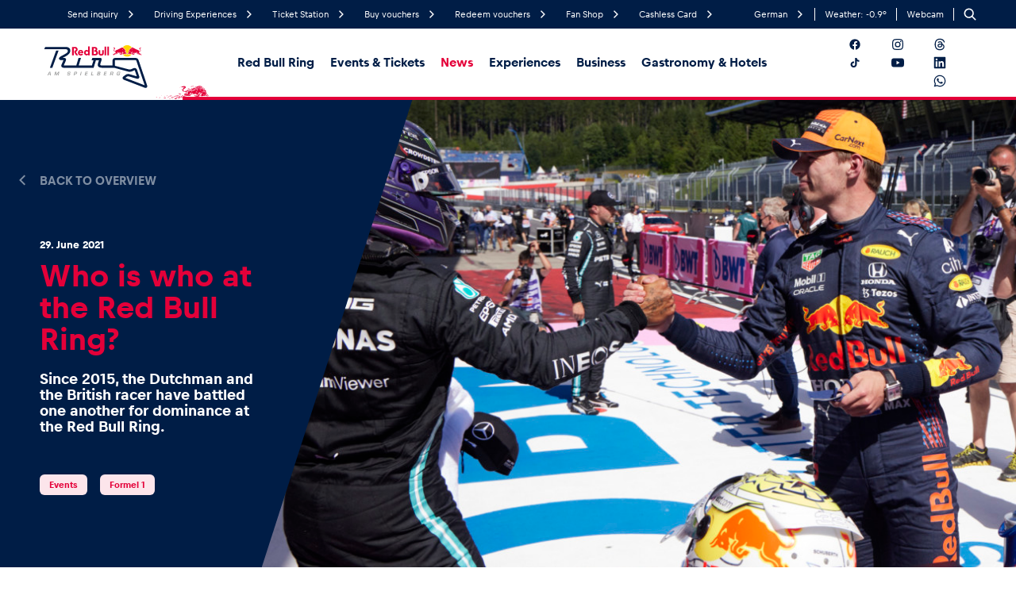

--- FILE ---
content_type: text/html; charset=UTF-8
request_url: https://www.redbullring.com/en/news/who-is-who-at-the-red-bull-ring/
body_size: 81581
content:
<!DOCTYPE html>
<html lang="en">

<head>
	<meta charset="utf-8">
	<meta http-equiv="X-UA-Compatible" content="IE=edge">
	<meta name="viewport" content="width=device-width,initial-scale=1">

	<link rel="icon" type="image/x-icon" href="https://www.redbullring.com/en/wp-content/themes/redbull/assets/images/favicon/favicon.ico?v=1651657879">
	<link rel="apple-touch-icon" sizes="57x57" href="https://www.redbullring.com/en/wp-content/themes/redbull/assets/images/favicon/apple-icon-57x57.png?v=1651657883">
	<link rel="apple-touch-icon" sizes="60x60" href="https://www.redbullring.com/en/wp-content/themes/redbull/assets/images/favicon/apple-icon-60x60.png?v=1651657881">
	<link rel="apple-touch-icon" sizes="72x72" href="https://www.redbullring.com/en/wp-content/themes/redbull/assets/images/favicon/apple-icon-72x72.png?v=1651657882">
	<link rel="apple-touch-icon" sizes="76x76" href="https://www.redbullring.com/en/wp-content/themes/redbull/assets/images/favicon/apple-icon-76x76.png?v=1651657880">
	<link rel="apple-touch-icon" sizes="114x114" href="https://www.redbullring.com/en/wp-content/themes/redbull/assets/images/favicon/apple-icon-114x114.png?v=1651657881">
	<link rel="apple-touch-icon" sizes="120x120" href="https://www.redbullring.com/en/wp-content/themes/redbull/assets/images/favicon/apple-icon-120x120.png?v=1651657875">
	<link rel="apple-touch-icon" sizes="144x144" href="https://www.redbullring.com/en/wp-content/themes/redbull/assets/images/favicon/apple-icon-144x144.png?v=1651657888">
	<link rel="apple-touch-icon" sizes="152x152" href="https://www.redbullring.com/en/wp-content/themes/redbull/assets/images/favicon/apple-icon-152x152.png?v=1651657880">
	<link rel="apple-touch-icon" sizes="180x180" href="https://www.redbullring.com/en/wp-content/themes/redbull/assets/images/favicon/apple-icon-180x180.png?v=1651657876">
	<link rel="icon" type="image/png" sizes="192x192"  href="https://www.redbullring.com/en/wp-content/themes/redbull/assets/images/favicon/android-icon-192x192.png?v=1651657886">
	<link rel="icon" type="image/png" sizes="32x32" href="https://www.redbullring.com/en/wp-content/themes/redbull/assets/images/favicon/favicon-32x32.png?v=1651657882">
	<link rel="icon" type="image/png" sizes="96x96" href="https://www.redbullring.com/en/wp-content/themes/redbull/assets/images/favicon/favicon-96x96.png?v=1651657885">
	<link rel="icon" type="image/png" sizes="16x16" href="https://www.redbullring.com/en/wp-content/themes/redbull/assets/images/favicon/favicon-16x16.png?v=1651657886">
	<link rel="manifest" href="https://www.redbullring.com/en/wp-content/themes/redbull/assets/images/favicon/manifest.json?v=1651657883">
	<meta name="msapplication-TileColor" content="#ffffff">
	<meta name="msapplication-TileImage" content="https://www.redbullring.com/en/wp-content/themes/redbull/assets/images/favicon/ms-icon-144x144.png?v=1651657880">
	<meta name="theme-color" content="#ffffff">

	<script id="usercentrics-cmp" src="https://web.cmp.usercentrics.eu/ui/loader.js" data-settings-id="tyDpjOs6HsOL5q" async></script>

	<script type="text/plain" data-usercentrics="Google Tag Manager">
		if (!window.gtmLoaded) {
			window.gtmLoaded = true;
			(function(w, d, s, l, i) {
				w[l] = w[l] || [];
				w[l].push({
					'gtm.start': new Date().getTime(),
					event: 'gtm.js'
				});
				var f = d.getElementsByTagName(s)[0],
					j = d.createElement(s),
					dl = l != 'dataLayer' ? '&l=' + l : '';
				j.async = true;
				j.src = 'https://load.sst.redbullring.com/gtm.js?id=' + i + dl;
				f.parentNode.insertBefore(j, f);
			})(window, document, 'script', 'dataLayer', 'GTM-MFVNDWQR');
		}
	</script>

				<link rel="stylesheet" href="https://www.redbullring.com/en/wp-content/themes/redbull/assets/styles/styles.css?v=1768295623">
	
	<script id="project-config" type="application/json">{"assetsUrl":"https:\/\/www.redbullring.com\/en\/wp-content\/themes\/redbull\/assets\/","googleMapsKey":"AIzaSyDtzSMfq4Tl2p114SQawNAMg2Be2EoeeN4","googlePlaces":{"loaderConfig":{"apiKey":"AIzaSyA4OKTQXXMZFvEH412EBhfy77vfeSDQ6u0"},"autocompleteConfig":{"componentRestrictions":{"country":["at","de","ch"]}},"countryNameToCodeMap":{"austria":"at","\u00f6sterreich":"at","switzerland":"ch","schweiz":"ch","germany":"de","deutschland":"de"}},"recaptchaSiteKey":"6Ldghp4eAAAAANcr6cUAT8M2hi9utfvDWxaluJkb","apiUrl":"https:\/\/www.redbullring.com\/","popupsUrl":"api\/popup-overlays\/","facebookAppId":"580620158683135","algolia":{"id":"YAV8LP6V88","key":"34a6232a8c73e05d6532f8e52a1d2e09","indices":[{"key":"news","indexKey":"prod_en_news","cardType":"default","label":"News"},{"key":"events","indexKey":"prod_en_events","cardType":"default","label":"Events"},{"key":"experiences","indexKey":"prod_en_experience","cardType":"experiences","label":"Experiences"},{"key":"page","indexKey":"prod_en_page","cardType":"pages","label":"Pages"},{"key":"vehicle","indexKey":"prod_en_vehicle","cardType":"pages","label":"Vehicle"},{"key":"location","indexKey":"prod_en_location","cardType":"default","label":"Business locations"},{"key":"glossary","indexKey":"prod_en_glossary","cardType":"glossary","label":"Glossary"}]},"translations":{"all":"All","show_all":"Show all","page_x_from_y":"Page %x of %y","previous_page":"Previous page","next_page":"Next page","no_results_found":"No results found","date_from":"From","date_until":"until","price_from":"from","date_to_follow":"Date to follow","link_copied_to_clipboard":"Link copied to clipboard"},"form_translations":{"valueMissing":"Please fill out this field.","patternMismatch":"Pattern does not match.","rangeOverflow":"Number too low!","rangeUnderflow":"Number too high!","stepMismatch":"Step doesnt fit.","tooLong":"Text is too long.","tooShort":"Text is too short.","typeMismatch":"Please enter a valid value.","badInput":"Input not allowed.","emailMismatch":"Please enter a valid email.","urlMismatch":"Please enter a valid URL.","numberMismatch":"Please enter a valid number."}}</script>
<script type="text/javascript">
	window.publicPaths = {
		js: '/wp-content/themes/redbull/assets/scripts/'
	};
</script>
	<meta name='robots' content='index, follow, max-image-preview:large, max-snippet:-1, max-video-preview:-1' />
	<style>img:is([sizes="auto" i], [sizes^="auto," i]) { contain-intrinsic-size: 3000px 1500px }</style>
	
	<title>Max Verstappen v Lewis Hamilton: who will win in Spielberg 2021?</title>
	<meta name="description" content="Since 2015, the Dutchman and the British racer have battled one another for dominance at the Red Bull Ring." />
	<link rel="canonical" href="https://www.redbullring.com/en/news/who-is-who-at-the-red-bull-ring/" />
	<meta property="og:locale" content="en_US" />
	<meta property="og:type" content="article" />
	<meta property="og:title" content="Max Verstappen v Lewis Hamilton: who will win in Spielberg 2021?" />
	<meta property="og:description" content="Since 2015, the Dutchman and the British racer have battled one another for dominance at the Red Bull Ring." />
	<meta property="og:url" content="https://www.redbullring.com/en/news/who-is-who-at-the-red-bull-ring/" />
	<meta property="og:site_name" content="redbullring.com - EN" />
	<meta property="article:modified_time" content="2022-08-03T15:20:22+00:00" />
	<meta name="twitter:card" content="summary_large_image" />
	<script type="application/ld+json" class="yoast-schema-graph">{"@context":"https://schema.org","@graph":[{"@type":"WebPage","@id":"https://www.redbullring.com/en/news/who-is-who-at-the-red-bull-ring/","url":"https://www.redbullring.com/en/news/who-is-who-at-the-red-bull-ring/","name":"Max Verstappen v Lewis Hamilton: who will win in Spielberg 2021?","isPartOf":{"@id":"https://www.redbullring.com/en/#website"},"datePublished":"2021-06-29T08:00:45+00:00","dateModified":"2022-08-03T15:20:22+00:00","description":"Since 2015, the Dutchman and the British racer have battled one another for dominance at the Red Bull Ring.","breadcrumb":{"@id":"https://www.redbullring.com/en/news/who-is-who-at-the-red-bull-ring/#breadcrumb"},"inLanguage":"en-US","potentialAction":[{"@type":"ReadAction","target":["https://www.redbullring.com/en/news/who-is-who-at-the-red-bull-ring/"]}]},{"@type":"BreadcrumbList","@id":"https://www.redbullring.com/en/news/who-is-who-at-the-red-bull-ring/#breadcrumb","itemListElement":[{"@type":"ListItem","position":1,"name":"Home","item":"https://www.redbullring.com/en/"},{"@type":"ListItem","position":2,"name":"Who is who at the Red Bull Ring?"}]},{"@type":"WebSite","@id":"https://www.redbullring.com/en/#website","url":"https://www.redbullring.com/en/","name":"redbullring.com - EN","description":"redbullring.com, ein Spielplatz für Erwachsene","potentialAction":[{"@type":"SearchAction","target":{"@type":"EntryPoint","urlTemplate":"https://www.redbullring.com/en/?s={search_term_string}"},"query-input":{"@type":"PropertyValueSpecification","valueRequired":true,"valueName":"search_term_string"}}],"inLanguage":"en-US"}]}</script>


<style id='classic-theme-styles-inline-css' type='text/css'>
/*! This file is auto-generated */
.wp-block-button__link{color:#fff;background-color:#32373c;border-radius:9999px;box-shadow:none;text-decoration:none;padding:calc(.667em + 2px) calc(1.333em + 2px);font-size:1.125em}.wp-block-file__button{background:#32373c;color:#fff;text-decoration:none}
</style>
<style id='filebird-block-filebird-gallery-style-inline-css' type='text/css'>
ul.filebird-block-filebird-gallery{margin:auto!important;padding:0!important;width:100%}ul.filebird-block-filebird-gallery.layout-grid{display:grid;grid-gap:20px;align-items:stretch;grid-template-columns:repeat(var(--columns),1fr);justify-items:stretch}ul.filebird-block-filebird-gallery.layout-grid li img{border:1px solid #ccc;box-shadow:2px 2px 6px 0 rgba(0,0,0,.3);height:100%;max-width:100%;-o-object-fit:cover;object-fit:cover;width:100%}ul.filebird-block-filebird-gallery.layout-masonry{-moz-column-count:var(--columns);-moz-column-gap:var(--space);column-gap:var(--space);-moz-column-width:var(--min-width);columns:var(--min-width) var(--columns);display:block;overflow:auto}ul.filebird-block-filebird-gallery.layout-masonry li{margin-bottom:var(--space)}ul.filebird-block-filebird-gallery li{list-style:none}ul.filebird-block-filebird-gallery li figure{height:100%;margin:0;padding:0;position:relative;width:100%}ul.filebird-block-filebird-gallery li figure figcaption{background:linear-gradient(0deg,rgba(0,0,0,.7),rgba(0,0,0,.3) 70%,transparent);bottom:0;box-sizing:border-box;color:#fff;font-size:.8em;margin:0;max-height:100%;overflow:auto;padding:3em .77em .7em;position:absolute;text-align:center;width:100%;z-index:2}ul.filebird-block-filebird-gallery li figure figcaption a{color:inherit}.fb-block-hover-animation-zoomIn figure{overflow:hidden}.fb-block-hover-animation-zoomIn figure img{transform:scale(1);transition:.3s ease-in-out}.fb-block-hover-animation-zoomIn figure:hover img{transform:scale(1.3)}.fb-block-hover-animation-shine figure{overflow:hidden;position:relative}.fb-block-hover-animation-shine figure:before{background:linear-gradient(90deg,hsla(0,0%,100%,0) 0,hsla(0,0%,100%,.3));content:"";display:block;height:100%;left:-75%;position:absolute;top:0;transform:skewX(-25deg);width:50%;z-index:2}.fb-block-hover-animation-shine figure:hover:before{animation:shine .75s}@keyframes shine{to{left:125%}}.fb-block-hover-animation-opacity figure{overflow:hidden}.fb-block-hover-animation-opacity figure img{opacity:1;transition:.3s ease-in-out}.fb-block-hover-animation-opacity figure:hover img{opacity:.5}.fb-block-hover-animation-grayscale figure img{filter:grayscale(100%);transition:.3s ease-in-out}.fb-block-hover-animation-grayscale figure:hover img{filter:grayscale(0)}

</style>
<style id='global-styles-inline-css' type='text/css'>
:root{--wp--preset--aspect-ratio--square: 1;--wp--preset--aspect-ratio--4-3: 4/3;--wp--preset--aspect-ratio--3-4: 3/4;--wp--preset--aspect-ratio--3-2: 3/2;--wp--preset--aspect-ratio--2-3: 2/3;--wp--preset--aspect-ratio--16-9: 16/9;--wp--preset--aspect-ratio--9-16: 9/16;--wp--preset--color--black: #000000;--wp--preset--color--cyan-bluish-gray: #abb8c3;--wp--preset--color--white: #ffffff;--wp--preset--color--pale-pink: #f78da7;--wp--preset--color--vivid-red: #cf2e2e;--wp--preset--color--luminous-vivid-orange: #ff6900;--wp--preset--color--luminous-vivid-amber: #fcb900;--wp--preset--color--light-green-cyan: #7bdcb5;--wp--preset--color--vivid-green-cyan: #00d084;--wp--preset--color--pale-cyan-blue: #8ed1fc;--wp--preset--color--vivid-cyan-blue: #0693e3;--wp--preset--color--vivid-purple: #9b51e0;--wp--preset--gradient--vivid-cyan-blue-to-vivid-purple: linear-gradient(135deg,rgba(6,147,227,1) 0%,rgb(155,81,224) 100%);--wp--preset--gradient--light-green-cyan-to-vivid-green-cyan: linear-gradient(135deg,rgb(122,220,180) 0%,rgb(0,208,130) 100%);--wp--preset--gradient--luminous-vivid-amber-to-luminous-vivid-orange: linear-gradient(135deg,rgba(252,185,0,1) 0%,rgba(255,105,0,1) 100%);--wp--preset--gradient--luminous-vivid-orange-to-vivid-red: linear-gradient(135deg,rgba(255,105,0,1) 0%,rgb(207,46,46) 100%);--wp--preset--gradient--very-light-gray-to-cyan-bluish-gray: linear-gradient(135deg,rgb(238,238,238) 0%,rgb(169,184,195) 100%);--wp--preset--gradient--cool-to-warm-spectrum: linear-gradient(135deg,rgb(74,234,220) 0%,rgb(151,120,209) 20%,rgb(207,42,186) 40%,rgb(238,44,130) 60%,rgb(251,105,98) 80%,rgb(254,248,76) 100%);--wp--preset--gradient--blush-light-purple: linear-gradient(135deg,rgb(255,206,236) 0%,rgb(152,150,240) 100%);--wp--preset--gradient--blush-bordeaux: linear-gradient(135deg,rgb(254,205,165) 0%,rgb(254,45,45) 50%,rgb(107,0,62) 100%);--wp--preset--gradient--luminous-dusk: linear-gradient(135deg,rgb(255,203,112) 0%,rgb(199,81,192) 50%,rgb(65,88,208) 100%);--wp--preset--gradient--pale-ocean: linear-gradient(135deg,rgb(255,245,203) 0%,rgb(182,227,212) 50%,rgb(51,167,181) 100%);--wp--preset--gradient--electric-grass: linear-gradient(135deg,rgb(202,248,128) 0%,rgb(113,206,126) 100%);--wp--preset--gradient--midnight: linear-gradient(135deg,rgb(2,3,129) 0%,rgb(40,116,252) 100%);--wp--preset--font-size--small: 13px;--wp--preset--font-size--medium: 20px;--wp--preset--font-size--large: 36px;--wp--preset--font-size--x-large: 42px;--wp--preset--spacing--20: 0.44rem;--wp--preset--spacing--30: 0.67rem;--wp--preset--spacing--40: 1rem;--wp--preset--spacing--50: 1.5rem;--wp--preset--spacing--60: 2.25rem;--wp--preset--spacing--70: 3.38rem;--wp--preset--spacing--80: 5.06rem;--wp--preset--shadow--natural: 6px 6px 9px rgba(0, 0, 0, 0.2);--wp--preset--shadow--deep: 12px 12px 50px rgba(0, 0, 0, 0.4);--wp--preset--shadow--sharp: 6px 6px 0px rgba(0, 0, 0, 0.2);--wp--preset--shadow--outlined: 6px 6px 0px -3px rgba(255, 255, 255, 1), 6px 6px rgba(0, 0, 0, 1);--wp--preset--shadow--crisp: 6px 6px 0px rgba(0, 0, 0, 1);}:where(.is-layout-flex){gap: 0.5em;}:where(.is-layout-grid){gap: 0.5em;}body .is-layout-flex{display: flex;}.is-layout-flex{flex-wrap: wrap;align-items: center;}.is-layout-flex > :is(*, div){margin: 0;}body .is-layout-grid{display: grid;}.is-layout-grid > :is(*, div){margin: 0;}:where(.wp-block-columns.is-layout-flex){gap: 2em;}:where(.wp-block-columns.is-layout-grid){gap: 2em;}:where(.wp-block-post-template.is-layout-flex){gap: 1.25em;}:where(.wp-block-post-template.is-layout-grid){gap: 1.25em;}.has-black-color{color: var(--wp--preset--color--black) !important;}.has-cyan-bluish-gray-color{color: var(--wp--preset--color--cyan-bluish-gray) !important;}.has-white-color{color: var(--wp--preset--color--white) !important;}.has-pale-pink-color{color: var(--wp--preset--color--pale-pink) !important;}.has-vivid-red-color{color: var(--wp--preset--color--vivid-red) !important;}.has-luminous-vivid-orange-color{color: var(--wp--preset--color--luminous-vivid-orange) !important;}.has-luminous-vivid-amber-color{color: var(--wp--preset--color--luminous-vivid-amber) !important;}.has-light-green-cyan-color{color: var(--wp--preset--color--light-green-cyan) !important;}.has-vivid-green-cyan-color{color: var(--wp--preset--color--vivid-green-cyan) !important;}.has-pale-cyan-blue-color{color: var(--wp--preset--color--pale-cyan-blue) !important;}.has-vivid-cyan-blue-color{color: var(--wp--preset--color--vivid-cyan-blue) !important;}.has-vivid-purple-color{color: var(--wp--preset--color--vivid-purple) !important;}.has-black-background-color{background-color: var(--wp--preset--color--black) !important;}.has-cyan-bluish-gray-background-color{background-color: var(--wp--preset--color--cyan-bluish-gray) !important;}.has-white-background-color{background-color: var(--wp--preset--color--white) !important;}.has-pale-pink-background-color{background-color: var(--wp--preset--color--pale-pink) !important;}.has-vivid-red-background-color{background-color: var(--wp--preset--color--vivid-red) !important;}.has-luminous-vivid-orange-background-color{background-color: var(--wp--preset--color--luminous-vivid-orange) !important;}.has-luminous-vivid-amber-background-color{background-color: var(--wp--preset--color--luminous-vivid-amber) !important;}.has-light-green-cyan-background-color{background-color: var(--wp--preset--color--light-green-cyan) !important;}.has-vivid-green-cyan-background-color{background-color: var(--wp--preset--color--vivid-green-cyan) !important;}.has-pale-cyan-blue-background-color{background-color: var(--wp--preset--color--pale-cyan-blue) !important;}.has-vivid-cyan-blue-background-color{background-color: var(--wp--preset--color--vivid-cyan-blue) !important;}.has-vivid-purple-background-color{background-color: var(--wp--preset--color--vivid-purple) !important;}.has-black-border-color{border-color: var(--wp--preset--color--black) !important;}.has-cyan-bluish-gray-border-color{border-color: var(--wp--preset--color--cyan-bluish-gray) !important;}.has-white-border-color{border-color: var(--wp--preset--color--white) !important;}.has-pale-pink-border-color{border-color: var(--wp--preset--color--pale-pink) !important;}.has-vivid-red-border-color{border-color: var(--wp--preset--color--vivid-red) !important;}.has-luminous-vivid-orange-border-color{border-color: var(--wp--preset--color--luminous-vivid-orange) !important;}.has-luminous-vivid-amber-border-color{border-color: var(--wp--preset--color--luminous-vivid-amber) !important;}.has-light-green-cyan-border-color{border-color: var(--wp--preset--color--light-green-cyan) !important;}.has-vivid-green-cyan-border-color{border-color: var(--wp--preset--color--vivid-green-cyan) !important;}.has-pale-cyan-blue-border-color{border-color: var(--wp--preset--color--pale-cyan-blue) !important;}.has-vivid-cyan-blue-border-color{border-color: var(--wp--preset--color--vivid-cyan-blue) !important;}.has-vivid-purple-border-color{border-color: var(--wp--preset--color--vivid-purple) !important;}.has-vivid-cyan-blue-to-vivid-purple-gradient-background{background: var(--wp--preset--gradient--vivid-cyan-blue-to-vivid-purple) !important;}.has-light-green-cyan-to-vivid-green-cyan-gradient-background{background: var(--wp--preset--gradient--light-green-cyan-to-vivid-green-cyan) !important;}.has-luminous-vivid-amber-to-luminous-vivid-orange-gradient-background{background: var(--wp--preset--gradient--luminous-vivid-amber-to-luminous-vivid-orange) !important;}.has-luminous-vivid-orange-to-vivid-red-gradient-background{background: var(--wp--preset--gradient--luminous-vivid-orange-to-vivid-red) !important;}.has-very-light-gray-to-cyan-bluish-gray-gradient-background{background: var(--wp--preset--gradient--very-light-gray-to-cyan-bluish-gray) !important;}.has-cool-to-warm-spectrum-gradient-background{background: var(--wp--preset--gradient--cool-to-warm-spectrum) !important;}.has-blush-light-purple-gradient-background{background: var(--wp--preset--gradient--blush-light-purple) !important;}.has-blush-bordeaux-gradient-background{background: var(--wp--preset--gradient--blush-bordeaux) !important;}.has-luminous-dusk-gradient-background{background: var(--wp--preset--gradient--luminous-dusk) !important;}.has-pale-ocean-gradient-background{background: var(--wp--preset--gradient--pale-ocean) !important;}.has-electric-grass-gradient-background{background: var(--wp--preset--gradient--electric-grass) !important;}.has-midnight-gradient-background{background: var(--wp--preset--gradient--midnight) !important;}.has-small-font-size{font-size: var(--wp--preset--font-size--small) !important;}.has-medium-font-size{font-size: var(--wp--preset--font-size--medium) !important;}.has-large-font-size{font-size: var(--wp--preset--font-size--large) !important;}.has-x-large-font-size{font-size: var(--wp--preset--font-size--x-large) !important;}
:where(.wp-block-post-template.is-layout-flex){gap: 1.25em;}:where(.wp-block-post-template.is-layout-grid){gap: 1.25em;}
:where(.wp-block-columns.is-layout-flex){gap: 2em;}:where(.wp-block-columns.is-layout-grid){gap: 2em;}
:root :where(.wp-block-pullquote){font-size: 1.5em;line-height: 1.6;}
</style>
<link rel="alternate" hreflang="en" href="https://www.redbullring.com/en/news/who-is-who-at-the-red-bull-ring/" />
<link rel="alternate" hreflang="de" href="https://www.redbullring.com/de/news/who-is-who-am-red-bull-ring/" />
<link rel="alternate" hreflang="x-default" href="https://www.redbullring.com/en/news/who-is-who-at-the-red-bull-ring/" />

	<meta name="google-site-verification" content="F5Cqh41rFgMflEGuusesz_cqdLBpp_1VvHbM3UAxS8E" />

</head>

<body class="wp-singular news-template-default single single-news postid-11588 wp-theme-redbull">
	
	<noscript><iframe src="https://load.sst.redbullring.com/ns.html?id=GTM-MFVNDWQR" height="0" width="0" style="display:none;visibility:hidden"></iframe></noscript>

	<div class="page">
<div class="module module--navigation"
	 data-name='navigation'>
	
<div id="top"></div>

<div class="navigation js-nav-parent">
	<div class="navigation__mobile-placeholder"></div>
	<nav class="navigation__mobile" data-component='{"component": "mobile-menu"}'>
		<div class="main-menu">
			<div class="menu-top-bar container">
				<a href="https://www.redbullring.com/en" target="_self" class="menu-top-bar__logo">
					<div class="image-wrapper">
						<img class=" image-default"   sizes="auto"
	srcset="https://www.redbullring.com/en/wp-content/uploads/sites/1/2021/06/footer-logo.svg 500w" alt="" />
					</div>
				</a>
				<button class="menu-top-bar__open">
					<div class='icon' data-icon-name='open-menu'><svg xmlns="http://www.w3.org/2000/svg" width="32" height="32" viewBox="0 0 32 32"><path d="M8.533 20.267a3.2 3.2 0 110 6.4 3.2 3.2 0 010-6.4zm14.934 0a3.2 3.2 0 110 6.4 3.2 3.2 0 010-6.4zM8.533 5.333a3.2 3.2 0 110 6.4 3.2 3.2 0 010-6.4zm14.934 0a3.2 3.2 0 110 6.4 3.2 3.2 0 010-6.4z" fill="#001D46" fill-rule="evenodd"/></svg></div>				</button>
			</div>
		</div>

		<div class="overlay-menu">
			<div class="overlay-menu__content-wrapper">

				<div class="overlay-menu__top-bar menu-top-bar container">
					<label class="menu-top-bar__search">
						<div class='icon' data-icon-name='search'><svg width="16" height="16" viewBox="0 0 16 16" xmlns="http://www.w3.org/2000/svg"><path d="M13.8 12.864l-2.942-2.946a4.911 4.911 0 00-.444-6.47A4.89 4.89 0 006.928 2a4.886 4.886 0 00-3.485 1.449 4.941 4.941 0 000 6.979 4.89 4.89 0 003.485 1.448c1.052 0 2.105-.329 2.977-1.004l2.958 2.93a.658.658 0 00.477.198.684.684 0 00.477-.197.67.67 0 00-.017-.939zm-6.856-2.32c-.97 0-1.858-.38-2.548-1.054-1.398-1.4-1.398-3.687 0-5.103a3.578 3.578 0 012.548-1.053c.97 0 1.858.379 2.549 1.053.69.675 1.052 1.58 1.052 2.552 0 .97-.379 1.86-1.052 2.551a3.54 3.54 0 01-2.549 1.053z" fill="#FFF" fill-rule="evenodd"/></svg></div>						<input type="search" class="js-search-input">
					</label>
					<button class="menu-top-bar__close"><div class='icon' data-icon-name='close'><svg xmlns="http://www.w3.org/2000/svg" width="16" height="16" viewBox="0 0 16 16"><path d="M14.072 0L16 1.928 9.928 8 16 14.072 14.072 16 8.001 9.927 1.928 16 0 14.072 6.073 8 0 1.928 1.928 0l6.073 6.072z" fill="#001D46" fill-rule="evenodd"/></svg></div></button>
				</div>

				<div class="overlay-menu__content container">
					<div class="overlay-menu__spacer"></div>
					<div class="overlay-menu__main-links">
																		<button class="overlay-menu__main-link js-main-link" data-active-on="https://www.redbullring.com/en/red-bull-ring/" data-main-link-id="red-bull-ring">
							<span>Red Bull Ring</span>
							<div class='icon' data-icon-name='chevron-right'><svg xmlns="http://www.w3.org/2000/svg" width="32" height="32" viewBox="0 0 32 32"><path d="M16.33 17.294l-5.663 5.561 1.844 1.812L21.333 16l-8.822-8.667-1.844 1.812 5.663 5.561L17.634 16z" fill="currentColor" fill-rule="evenodd"/></svg></div>						</button>
																								<button class="overlay-menu__main-link js-main-link" data-active-on="https://www.redbullring.com/en/events-tickets/" data-main-link-id="events-amp-tickets">
							<span>Events &amp; Tickets</span>
							<div class='icon' data-icon-name='chevron-right'><svg xmlns="http://www.w3.org/2000/svg" width="32" height="32" viewBox="0 0 32 32"><path d="M16.33 17.294l-5.663 5.561 1.844 1.812L21.333 16l-8.822-8.667-1.844 1.812 5.663 5.561L17.634 16z" fill="currentColor" fill-rule="evenodd"/></svg></div>						</button>
																								<a class="overlay-menu__main-link" href="https://www.redbullring.com/en/news/">
							<span>News</span>
							<div class='icon' data-icon-name='chevron-right'><svg xmlns="http://www.w3.org/2000/svg" width="32" height="32" viewBox="0 0 32 32"><path d="M16.33 17.294l-5.663 5.561 1.844 1.812L21.333 16l-8.822-8.667-1.844 1.812 5.663 5.561L17.634 16z" fill="currentColor" fill-rule="evenodd"/></svg></div>						</a>
																								<button class="overlay-menu__main-link js-main-link" data-active-on="https://www.redbullring.com/en/experiences/" data-main-link-id="experiences">
							<span>Experiences</span>
							<div class='icon' data-icon-name='chevron-right'><svg xmlns="http://www.w3.org/2000/svg" width="32" height="32" viewBox="0 0 32 32"><path d="M16.33 17.294l-5.663 5.561 1.844 1.812L21.333 16l-8.822-8.667-1.844 1.812 5.663 5.561L17.634 16z" fill="currentColor" fill-rule="evenodd"/></svg></div>						</button>
																								<a class="overlay-menu__main-link" href="https://www.redbullring.com/en/business/">
							<span>Business</span>
							<div class='icon' data-icon-name='chevron-right'><svg xmlns="http://www.w3.org/2000/svg" width="32" height="32" viewBox="0 0 32 32"><path d="M16.33 17.294l-5.663 5.561 1.844 1.812L21.333 16l-8.822-8.667-1.844 1.812 5.663 5.561L17.634 16z" fill="currentColor" fill-rule="evenodd"/></svg></div>						</a>
																								<button class="overlay-menu__main-link js-main-link" data-active-on="https://www.redbullring.com/en/hotels-restaurants/" data-main-link-id="gastronomy-amp-hotels">
							<span>Gastronomy &amp; Hotels</span>
							<div class='icon' data-icon-name='chevron-right'><svg xmlns="http://www.w3.org/2000/svg" width="32" height="32" viewBox="0 0 32 32"><path d="M16.33 17.294l-5.663 5.561 1.844 1.812L21.333 16l-8.822-8.667-1.844 1.812 5.663 5.561L17.634 16z" fill="currentColor" fill-rule="evenodd"/></svg></div>						</button>
																	</div>
					<div class="overlay-menu__separator"></div>
					<div class="overlay-menu__meta-menu">
						<div class="overlay-menu__meta-menu__links">
														<a href="https://www.redbullring.com/en/send-request/" >Send inquiry</a>
														<a href="https://www.redbullring.com/en/experiences/drivingexperiences/" >Driving Experiences</a>
														<a href="https://www.redbullring.com/en/events-tickets/ticket-station/" >Ticket Station</a>
														<a href="https://www.redbullring.com/en/experiences/drivingexperiences/en/vouchers/" >Buy vouchers</a>
														<a href="https://www.redbullring.com/en/experiences/drivingexperiences/en/value-check/" >Redeem vouchers</a>
														<a href="https://www.redbullring.com/en/red-bull-ring/fan-shop-at-the-red-bull-ring/" >Fan Shop</a>
														<a href="https://www.redbullring.com/en/cashless-card/" >Cashless Card</a>
													</div>
						<div class="overlay-menu__meta-menu__socials">
							
<div class="socials-bar ">
		<a href="https://www.facebook.com/RedBullRing" class="facebook" rel="noreferrer" target="_blank">
				<div class='icon' data-icon-name='facebook'><svg width="24" height="24" viewBox="0 0 24 24" fill="none" xmlns="http://www.w3.org/2000/svg"><path fill-rule="evenodd" clip-rule="evenodd" d="M22 12.06C22 6.506 17.523 2 12 2 6.478 2 2 6.505 2 12.06c0 5.023 3.657 9.185 8.438 9.94v-7.03h-2.54v-2.91h2.54V9.845c0-2.521 1.493-3.915 3.777-3.915 1.093 0 2.238.197 2.238.197v2.476h-1.261c-1.243 0-1.63.776-1.63 1.571v1.887h2.773l-.443 2.909h-2.33V22C18.343 21.245 22 17.082 22 12.06z" fill="#001D46"/></svg></div>	</a>
		<a href="https://www.instagram.com/redbullring/" class="instagram" rel="noreferrer" target="_blank">
				<div class='icon' data-icon-name='instagram'><svg xmlns="http://www.w3.org/2000/svg" viewBox="0 0 18 17"><path d="M5.784.789c-.826.039-1.39.171-1.884.365-.51.199-.943.466-1.374.898a3.794 3.794 0 00-.893 1.377c-.191.494-.321 1.059-.357 1.886-.036.828-.045 1.092-.04 3.201.004 2.108.013 2.373.053 3.201.039.826.171 1.39.365 1.883.199.51.466.943.898 1.374s.866.695 1.377.893c.494.191 1.059.321 1.885.357.828.036 1.093.045 3.201.041 2.109-.004 2.373-.013 3.202-.053.826-.039 1.39-.172 1.884-.365.51-.2.943-.466 1.374-.898a3.82 3.82 0 00.893-1.377c.191-.494.321-1.059.357-1.885.036-.829.045-1.093.041-3.202-.004-2.109-.014-2.373-.053-3.201-.039-.827-.172-1.391-.365-1.884a3.811 3.811 0 00-.898-1.374 3.807 3.807 0 00-1.377-.893c-.494-.191-1.059-.322-1.885-.357C11.36.739 11.095.731 8.987.735S6.614.748 5.786.788m.089 14.038c-.757-.033-1.168-.159-1.442-.264a2.414 2.414 0 01-.894-.579 2.402 2.402 0 01-.582-.892c-.106-.274-.234-.685-.27-1.442-.038-.818-.047-1.064-.051-3.137s.004-2.318.039-3.138c.032-.757.159-1.168.264-1.442.14-.363.308-.622.579-.894s.53-.441.892-.582c.274-.107.684-.234 1.441-.27.819-.039 1.064-.047 3.137-.051 2.073-.004 2.319.003 3.138.039.756.033 1.168.158 1.442.264.363.14.622.308.894.579s.441.529.583.892c.107.273.234.684.27 1.441.039.819.048 1.064.052 3.137s-.004 2.319-.039 3.138c-.033.757-.158 1.168-.264 1.443a2.41 2.41 0 01-.579.894 2.406 2.406 0 01-.892.582c-.273.107-.684.234-1.441.27-.819.038-1.064.047-3.138.051-2.073.004-2.318-.004-3.137-.039m6.328-10.477a.931.931 0 101.865-.003.931.931 0 00-1.866.003M5.013 8.508a3.987 3.987 0 107.973-.017 3.987 3.987 0 00-7.973.018m1.399-.004a2.588 2.588 0 115.177-.01 2.588 2.588 0 01-5.177.01" data-name="Ebene_1" fill="#001d46"/></svg></div>	</a>
		<a href="https://www.threads.net/@redbullring" class="threads" rel="noreferrer" target="_blank">
				<div class='icon' data-icon-name='threads'><svg xmlns="http://www.w3.org/2000/svg" viewBox="0 0 24 24"><path d="M12.171 23.007h-.007c-3.284-.022-5.809-1.105-7.507-3.218-1.508-1.882-2.287-4.5-2.314-7.78v-.015c.026-3.282.806-5.897 2.316-7.78C6.354 2.099 8.881 1.015 12.163.993h.013c2.518.018 4.625.665 6.261 1.924 1.539 1.184 2.622 2.871 3.218 5.015l-1.871.522c-1.013-3.632-3.575-5.488-7.617-5.517-2.668.02-4.687.859-5.999 2.492-1.226 1.53-1.86 3.74-1.884 6.571.024 2.831.658 5.041 1.887 6.571 1.312 1.636 3.331 2.474 5.999 2.492 2.406-.018 3.998-.579 5.321-1.876 1.51-1.479 1.484-3.295.999-4.4-.284-.652-.801-1.193-1.499-1.605-.176 1.239-.57 2.243-1.178 3-.812 1.01-1.964 1.563-3.421 1.642-1.103.059-2.166-.2-2.989-.735-.975-.632-1.545-1.596-1.607-2.719-.059-1.092.374-2.096 1.22-2.827.808-.698 1.944-1.107 3.287-1.184a12.7 12.7 0 012.769.13c-.114-.68-.343-1.222-.687-1.611-.471-.537-1.2-.81-2.164-.817h-.026c-.775 0-1.827.214-2.496 1.211L8.088 8.191c.898-1.334 2.355-2.069 4.108-2.069h.04c2.93.018 4.676 1.812 4.85 4.942.099.042.198.086.295.13 1.367.643 2.366 1.616 2.893 2.816.731 1.671.799 4.394-1.42 6.567-1.697 1.66-3.755 2.41-6.674 2.43h-.007zm.92-10.723c-.222 0-.447.007-.678.02-1.684.095-2.734.867-2.675 1.966.062 1.151 1.332 1.686 2.554 1.62 1.123-.059 2.584-.498 2.831-3.403a9.65 9.65 0 00-2.032-.203z" fill="#001d46"/></svg></div>	</a>
		<a href="https://www.tiktok.com/@redbullring?lang=de" class="tiktok" rel="noreferrer" target="_blank">
				<div class='icon' data-icon-name='tiktok'><svg xmlns="http://www.w3.org/2000/svg" viewBox="0 0 18 17"><path d="M10.048 11.687c-.04 1.057-.931 1.905-2.022 1.905 1.091 0 1.981-.848 2.022-1.905l.004-9.438h1.764c.17.897.715 1.667 1.47 2.148.526.335 1.152.53 1.825.53v2.354a5.824 5.824 0 01-3.353-1.054v4.786c0 2.39-1.99 4.335-4.435 4.335a4.477 4.477 0 01-2.542-.786l-.001-.001c-1.143-.785-1.892-2.082-1.892-3.548 0-2.39 1.99-4.335 4.435-4.335.203 0 .402.016.598.042v.558c-2.231.051-4.06 1.719-4.303 3.849.243-2.13 2.072-3.798 4.303-3.849v1.846a2.032 2.032 0 00-.598-.092c-1.117 0-2.026.888-2.026 1.98 0 .76.441 1.421 1.086 1.752.281.145.6.227.939.227 1.091 0 1.981-.848 2.022-1.905l.004-9.438h2.41c0 .204.02.404.057.598h-1.764l-.004 9.438z" fill="#001d46" fill-rule="evenodd"/></svg></div>	</a>
		<a href="https://www.youtube.com/c/RedBullRing" class="youtube" rel="noreferrer" target="_blank">
				<div class='icon' data-icon-name='youtube'><svg xmlns="http://www.w3.org/2000/svg" viewBox="0 0 18 17"><path d="M17.624 4.167a2.255 2.255 0 00-1.591-1.591C14.629 2.2 9.001 2.2 9.001 2.2s-5.629 0-7.032.376A2.255 2.255 0 00.378 4.167C.002 5.571.002 8.5.002 8.5s0 2.929.376 4.333a2.255 2.255 0 001.591 1.591c1.404.376 7.032.376 7.032.376s5.629 0 7.032-.376a2.255 2.255 0 001.591-1.591C18 11.429 18 8.5 18 8.5s0-2.929-.376-4.333zM7.2 11.2V5.8l4.676 2.7L7.2 11.2z" fill="#001d46"/></svg></div>	</a>
		<a href="https://www.linkedin.com/company/projekt-spielberg/" class="linkedin" rel="noreferrer" target="_blank">
				<div class='icon' data-icon-name='linkedin'><svg width="24" height="24" viewBox="0 0 24 24" fill="none" xmlns="http://www.w3.org/2000/svg"><g clip-path="url(#clip0_1039_5791)"><path d="M19.743 19.748h-3.258v-5.105c0-1.218-.024-2.784-1.697-2.784-1.699 0-1.958 1.324-1.958 2.694v5.195H9.572V9.25h3.13v1.43h.041c.438-.824 1.501-1.695 3.09-1.695 3.3 0 3.911 2.173 3.911 5v5.763zM5.893 7.814A1.89 1.89 0 014 5.92a1.892 1.892 0 111.891 1.893zm1.633 11.934H4.259V9.25h3.267v10.498zM21.373 1H2.623C1.726 1 1 1.71 1 2.585v18.83C1 22.291 1.726 23 2.623 23H21.37c.897 0 1.63-.709 1.63-1.585V2.585C23 1.71 22.267 1 21.37 1h.003z" fill="#001D46"/></g><defs><clipPath id="clip0_1039_5791"><path fill="#fff" transform="translate(1 1)" d="M0 0h22v22H0z"/></clipPath></defs></svg></div>	</a>
		<a href="https://whatsapp.com/channel/0029VaBBSVcJ93wSkHdi2d0z" class="whatsapp" rel="noreferrer" target="_blank">
				<div class='icon' data-icon-name='whatsapp'><svg width="24" height="24" viewBox="0 0 24 24" fill="none" xmlns="http://www.w3.org/2000/svg"><g clip-path="url(#clip0_2346_2515)"><path fill-rule="evenodd" clip-rule="evenodd" d="M19.794 4.212A10.88 10.88 0 0012.046 1C6.008 1 1.094 5.914 1.092 11.953a10.93 10.93 0 001.462 5.476L1 23.106l5.807-1.523a10.94 10.94 0 005.234 1.333h.005c6.037 0 10.952-4.914 10.954-10.954a10.887 10.887 0 00-3.206-7.75zm-7.748 16.854h-.003a9.093 9.093 0 01-4.635-1.269l-.332-.197-3.446.903.92-3.36-.217-.344a9.081 9.081 0 01-1.392-4.845c.002-5.02 4.087-9.104 9.109-9.104a9.043 9.043 0 016.437 2.67 9.048 9.048 0 012.664 6.441c-.003 5.02-4.087 9.105-9.105 9.105zm4.994-6.818c-.273-.138-1.62-.8-1.87-.89-.251-.092-.434-.138-.616.136s-.707.891-.866 1.073c-.16.183-.32.206-.593.069-.274-.137-1.156-.426-2.202-1.359-.813-.725-1.363-1.621-1.522-1.896-.16-.274-.017-.422.12-.558.122-.123.273-.32.41-.48.137-.16.182-.274.274-.456.091-.183.045-.342-.023-.48-.068-.137-.615-1.484-.844-2.032-.222-.533-.448-.46-.615-.47-.16-.008-.342-.01-.525-.01s-.48.07-.73.343c-.251.274-.958.937-.958 2.283 0 1.347.98 2.65 1.117 2.832.138.183 1.93 2.947 4.676 4.133.653.282 1.163.45 1.56.577.656.208 1.253.179 1.724.109.526-.08 1.62-.663 1.848-1.302.228-.64.228-1.188.16-1.302-.069-.114-.252-.182-.525-.32z" fill="#001D46"/></g><defs><clipPath id="clip0_2346_2515"><path fill="currentColor" transform="translate(1 1)" d="M0 0h22v22.12H0z"/></clipPath></defs></svg></div>	</a>
	</div>

						</div>
						<div class="overlay-menu__meta-menu__meta-utility">
							<div class="language-switch-wrapper">
								<a class="language-switch" href="https://www.redbullring.com/de/news/who-is-who-am-red-bull-ring/" hreflang="de">
	German	<div class='icon' data-icon-name='chevron-right'><svg xmlns="http://www.w3.org/2000/svg" width="32" height="32" viewBox="0 0 32 32"><path d="M16.33 17.294l-5.663 5.561 1.844 1.812L21.333 16l-8.822-8.667-1.844 1.812 5.663 5.561L17.634 16z" fill="currentColor" fill-rule="evenodd"/></svg></div></a>


							</div>
							<div class="weather-display-wrapper">
								<button class="weather-btn js-weather-btn" data-config='{"api_endpoint": "https://www.redbullring.com/en/wp-json/loop-redbull/v1/weather"}'>
									Weather: <span class="js-weather-btn-value"></span>
								</button>
							</div>
							<div class="webcam-link-wrapper">
								<a href="https://www.redbullring.com/en/webcam/" target="">Webcam</a>

							</div>
						</div>
					</div>
				</div>

				<div class="overlay-menu__slide-card js-sub-links-card">
					
					<div class="overlay-menu__content-wrapper">
						<div class="menu-top-bar container">
							<button class="menu-top-bar__back"><div class='icon' data-icon-name='chevron-right'><svg xmlns="http://www.w3.org/2000/svg" width="32" height="32" viewBox="0 0 32 32"><path d="M16.33 17.294l-5.663 5.561 1.844 1.812L21.333 16l-8.822-8.667-1.844 1.812 5.663 5.561L17.634 16z" fill="currentColor" fill-rule="evenodd"/></svg></div></button>
							<button class="menu-top-bar__close"><div class='icon' data-icon-name='close'><svg xmlns="http://www.w3.org/2000/svg" width="16" height="16" viewBox="0 0 16 16"><path d="M14.072 0L16 1.928 9.928 8 16 14.072 14.072 16 8.001 9.927 1.928 16 0 14.072 6.073 8 0 1.928 1.928 0l6.073 6.072z" fill="#001D46" fill-rule="evenodd"/></svg></div></button>
						</div>

												<div class="overlay-menu__sub-links-container container" data-main-link-id="red-bull-ring">
							<div class="sub-link-group">
								<a class="sub-link" href="https://www.redbullring.com/en/red-bull-ring/"
									target=""><span>Red Bull Ring</span><div class='icon' data-icon-name='arrow-right'><svg xmlns="http://www.w3.org/2000/svg" viewBox="0 0 500 500" width="500" height="500"><path class="shp0" d="M308.55 455.68l185.93-184.77c7.07-6.69 7.39-17.84.71-24.92-.23-.24-.47-.48-.71-.71L308.55 60.51c-6.83-7.13-18.15-7.37-25.27-.54-.19.18-.37.35-.54.54l-20 19.9c-7.08 6.69-7.39 17.84-.71 24.92.23.24.47.48.71.71l119.52 118.81H18.44c-10 0-18.44 8.4-18.44 18.34v27.75c0 9.93 8.44 18.31 18.44 18.31h366.48L262.74 410.68c-7.08 6.68-7.39 17.84-.71 24.92.23.24.47.48.71.7l20.03 19.91c7.29 6.91 18.78 6.68 25.78-.53z"/></svg></div></a>
							</div>

														<div class="sub-link-group ">
																<div class="sub-link-header">Red Bull Ring</div>
																								<a class="sub-link" href="https://www.redbullring.com/en/red-bull-ring/servus-red-bull-ring/" >
									<span>Servus, Red Bull Ring</span>
									<div class='icon' data-icon-name='arrow-right'><svg xmlns="http://www.w3.org/2000/svg" viewBox="0 0 500 500" width="500" height="500"><path class="shp0" d="M308.55 455.68l185.93-184.77c7.07-6.69 7.39-17.84.71-24.92-.23-.24-.47-.48-.71-.71L308.55 60.51c-6.83-7.13-18.15-7.37-25.27-.54-.19.18-.37.35-.54.54l-20 19.9c-7.08 6.69-7.39 17.84-.71 24.92.23.24.47.48.71.71l119.52 118.81H18.44c-10 0-18.44 8.4-18.44 18.34v27.75c0 9.93 8.44 18.31 18.44 18.31h366.48L262.74 410.68c-7.08 6.68-7.39 17.84-.71 24.92.23.24.47.48.71.7l20.03 19.91c7.29 6.91 18.78 6.68 25.78-.53z"/></svg></div>								</a>
																<a class="sub-link" href="https://www.redbullring.com/en/red-bull-ring/welcome-center/" >
									<span>Welcome Center</span>
									<div class='icon' data-icon-name='arrow-right'><svg xmlns="http://www.w3.org/2000/svg" viewBox="0 0 500 500" width="500" height="500"><path class="shp0" d="M308.55 455.68l185.93-184.77c7.07-6.69 7.39-17.84.71-24.92-.23-.24-.47-.48-.71-.71L308.55 60.51c-6.83-7.13-18.15-7.37-25.27-.54-.19.18-.37.35-.54.54l-20 19.9c-7.08 6.69-7.39 17.84-.71 24.92.23.24.47.48.71.71l119.52 118.81H18.44c-10 0-18.44 8.4-18.44 18.34v27.75c0 9.93 8.44 18.31 18.44 18.31h366.48L262.74 410.68c-7.08 6.68-7.39 17.84-.71 24.92.23.24.47.48.71.7l20.03 19.91c7.29 6.91 18.78 6.68 25.78-.53z"/></svg></div>								</a>
																<a class="sub-link" href="https://www.redbullring.com/en/red-bull-ring/fan-shop-at-the-red-bull-ring/" >
									<span>Fan Shop at the Red Bull Ring</span>
									<div class='icon' data-icon-name='arrow-right'><svg xmlns="http://www.w3.org/2000/svg" viewBox="0 0 500 500" width="500" height="500"><path class="shp0" d="M308.55 455.68l185.93-184.77c7.07-6.69 7.39-17.84.71-24.92-.23-.24-.47-.48-.71-.71L308.55 60.51c-6.83-7.13-18.15-7.37-25.27-.54-.19.18-.37.35-.54.54l-20 19.9c-7.08 6.69-7.39 17.84-.71 24.92.23.24.47.48.71.71l119.52 118.81H18.44c-10 0-18.44 8.4-18.44 18.34v27.75c0 9.93 8.44 18.31 18.44 18.31h366.48L262.74 410.68c-7.08 6.68-7.39 17.84-.71 24.92.23.24.47.48.71.7l20.03 19.91c7.29 6.91 18.78 6.68 25.78-.53z"/></svg></div>								</a>
																<a class="sub-link" href="https://www.redbullring.com/en/red-bull-ring/online-fan-shop/" >
									<span>Online Fan Shop</span>
									<div class='icon' data-icon-name='arrow-right'><svg xmlns="http://www.w3.org/2000/svg" viewBox="0 0 500 500" width="500" height="500"><path class="shp0" d="M308.55 455.68l185.93-184.77c7.07-6.69 7.39-17.84.71-24.92-.23-.24-.47-.48-.71-.71L308.55 60.51c-6.83-7.13-18.15-7.37-25.27-.54-.19.18-.37.35-.54.54l-20 19.9c-7.08 6.69-7.39 17.84-.71 24.92.23.24.47.48.71.71l119.52 118.81H18.44c-10 0-18.44 8.4-18.44 18.34v27.75c0 9.93 8.44 18.31 18.44 18.31h366.48L262.74 410.68c-7.08 6.68-7.39 17.84-.71 24.92.23.24.47.48.71.7l20.03 19.91c7.29 6.91 18.78 6.68 25.78-.53z"/></svg></div>								</a>
																<a class="sub-link" href="https://www.redbullring.com/en/red-bull-ring/red-bull-ring-app/" >
									<span>Red Bull Ring App</span>
									<div class='icon' data-icon-name='arrow-right'><svg xmlns="http://www.w3.org/2000/svg" viewBox="0 0 500 500" width="500" height="500"><path class="shp0" d="M308.55 455.68l185.93-184.77c7.07-6.69 7.39-17.84.71-24.92-.23-.24-.47-.48-.71-.71L308.55 60.51c-6.83-7.13-18.15-7.37-25.27-.54-.19.18-.37.35-.54.54l-20 19.9c-7.08 6.69-7.39 17.84-.71 24.92.23.24.47.48.71.71l119.52 118.81H18.44c-10 0-18.44 8.4-18.44 18.34v27.75c0 9.93 8.44 18.31 18.44 18.31h366.48L262.74 410.68c-7.08 6.68-7.39 17.84-.71 24.92.23.24.47.48.71.7l20.03 19.91c7.29 6.91 18.78 6.68 25.78-.53z"/></svg></div>								</a>
																<a class="sub-link" href="https://www.redbullring.com/en/history/" >
									<span>History</span>
									<div class='icon' data-icon-name='arrow-right'><svg xmlns="http://www.w3.org/2000/svg" viewBox="0 0 500 500" width="500" height="500"><path class="shp0" d="M308.55 455.68l185.93-184.77c7.07-6.69 7.39-17.84.71-24.92-.23-.24-.47-.48-.71-.71L308.55 60.51c-6.83-7.13-18.15-7.37-25.27-.54-.19.18-.37.35-.54.54l-20 19.9c-7.08 6.69-7.39 17.84-.71 24.92.23.24.47.48.71.71l119.52 118.81H18.44c-10 0-18.44 8.4-18.44 18.34v27.75c0 9.93 8.44 18.31 18.44 18.31h366.48L262.74 410.68c-7.08 6.68-7.39 17.84-.71 24.92.23.24.47.48.71.7l20.03 19.91c7.29 6.91 18.78 6.68 25.78-.53z"/></svg></div>								</a>
																<a class="sub-link" href="https://www.redbullring.com/en/sustainability/" >
									<span>Sustainability</span>
									<div class='icon' data-icon-name='arrow-right'><svg xmlns="http://www.w3.org/2000/svg" viewBox="0 0 500 500" width="500" height="500"><path class="shp0" d="M308.55 455.68l185.93-184.77c7.07-6.69 7.39-17.84.71-24.92-.23-.24-.47-.48-.71-.71L308.55 60.51c-6.83-7.13-18.15-7.37-25.27-.54-.19.18-.37.35-.54.54l-20 19.9c-7.08 6.69-7.39 17.84-.71 24.92.23.24.47.48.71.71l119.52 118.81H18.44c-10 0-18.44 8.4-18.44 18.34v27.75c0 9.93 8.44 18.31 18.44 18.31h366.48L262.74 410.68c-7.08 6.68-7.39 17.84-.71 24.92.23.24.47.48.71.7l20.03 19.91c7.29 6.91 18.78 6.68 25.78-.53z"/></svg></div>								</a>
																<a class="sub-link" href="https://www.redbullring.com/en/career/" >
									<span>Career</span>
									<div class='icon' data-icon-name='arrow-right'><svg xmlns="http://www.w3.org/2000/svg" viewBox="0 0 500 500" width="500" height="500"><path class="shp0" d="M308.55 455.68l185.93-184.77c7.07-6.69 7.39-17.84.71-24.92-.23-.24-.47-.48-.71-.71L308.55 60.51c-6.83-7.13-18.15-7.37-25.27-.54-.19.18-.37.35-.54.54l-20 19.9c-7.08 6.69-7.39 17.84-.71 24.92.23.24.47.48.71.71l119.52 118.81H18.44c-10 0-18.44 8.4-18.44 18.34v27.75c0 9.93 8.44 18.31 18.44 18.31h366.48L262.74 410.68c-7.08 6.68-7.39 17.84-.71 24.92.23.24.47.48.71.7l20.03 19.91c7.29 6.91 18.78 6.68 25.78-.53z"/></svg></div>								</a>
																<a class="sub-link" href="https://www.redbullring.com/en/red-bull-ring/partner-friends/" >
									<span>Partners &amp; Friends</span>
									<div class='icon' data-icon-name='arrow-right'><svg xmlns="http://www.w3.org/2000/svg" viewBox="0 0 500 500" width="500" height="500"><path class="shp0" d="M308.55 455.68l185.93-184.77c7.07-6.69 7.39-17.84.71-24.92-.23-.24-.47-.48-.71-.71L308.55 60.51c-6.83-7.13-18.15-7.37-25.27-.54-.19.18-.37.35-.54.54l-20 19.9c-7.08 6.69-7.39 17.84-.71 24.92.23.24.47.48.71.71l119.52 118.81H18.44c-10 0-18.44 8.4-18.44 18.34v27.75c0 9.93 8.44 18.31 18.44 18.31h366.48L262.74 410.68c-7.08 6.68-7.39 17.84-.71 24.92.23.24.47.48.71.7l20.03 19.91c7.29 6.91 18.78 6.68 25.78-.53z"/></svg></div>								</a>
																<a class="sub-link" href="https://www.redbullring.com/en/contact-openinghours/" >
									<span>Opening Hours &amp; Contact</span>
									<div class='icon' data-icon-name='arrow-right'><svg xmlns="http://www.w3.org/2000/svg" viewBox="0 0 500 500" width="500" height="500"><path class="shp0" d="M308.55 455.68l185.93-184.77c7.07-6.69 7.39-17.84.71-24.92-.23-.24-.47-.48-.71-.71L308.55 60.51c-6.83-7.13-18.15-7.37-25.27-.54-.19.18-.37.35-.54.54l-20 19.9c-7.08 6.69-7.39 17.84-.71 24.92.23.24.47.48.71.71l119.52 118.81H18.44c-10 0-18.44 8.4-18.44 18.34v27.75c0 9.93 8.44 18.31 18.44 18.31h366.48L262.74 410.68c-7.08 6.68-7.39 17.84-.71 24.92.23.24.47.48.71.7l20.03 19.91c7.29 6.91 18.78 6.68 25.78-.53z"/></svg></div>								</a>
															</div>
														<div class="sub-link-group ">
																<div class="sub-link-header">Gastronomy at the Ring</div>
																								<a class="sub-link" href="https://www.redbullring.com/en/food-and-drink-at-the-ring/wing-cafe/" >
									<span>Wing Café</span>
									<div class='icon' data-icon-name='arrow-right'><svg xmlns="http://www.w3.org/2000/svg" viewBox="0 0 500 500" width="500" height="500"><path class="shp0" d="M308.55 455.68l185.93-184.77c7.07-6.69 7.39-17.84.71-24.92-.23-.24-.47-.48-.71-.71L308.55 60.51c-6.83-7.13-18.15-7.37-25.27-.54-.19.18-.37.35-.54.54l-20 19.9c-7.08 6.69-7.39 17.84-.71 24.92.23.24.47.48.71.71l119.52 118.81H18.44c-10 0-18.44 8.4-18.44 18.34v27.75c0 9.93 8.44 18.31 18.44 18.31h366.48L262.74 410.68c-7.08 6.68-7.39 17.84-.71 24.92.23.24.47.48.71.7l20.03 19.91c7.29 6.91 18.78 6.68 25.78-.53z"/></svg></div>								</a>
																<a class="sub-link" href="https://www.redbullring.com/en/food-and-drink-at-the-ring/bulls-lane/" >
									<span>Bull’s Lane</span>
									<div class='icon' data-icon-name='arrow-right'><svg xmlns="http://www.w3.org/2000/svg" viewBox="0 0 500 500" width="500" height="500"><path class="shp0" d="M308.55 455.68l185.93-184.77c7.07-6.69 7.39-17.84.71-24.92-.23-.24-.47-.48-.71-.71L308.55 60.51c-6.83-7.13-18.15-7.37-25.27-.54-.19.18-.37.35-.54.54l-20 19.9c-7.08 6.69-7.39 17.84-.71 24.92.23.24.47.48.71.71l119.52 118.81H18.44c-10 0-18.44 8.4-18.44 18.34v27.75c0 9.93 8.44 18.31 18.44 18.31h366.48L262.74 410.68c-7.08 6.68-7.39 17.84-.71 24.92.23.24.47.48.71.7l20.03 19.91c7.29 6.91 18.78 6.68 25.78-.53z"/></svg></div>								</a>
																<a class="sub-link" href="https://www.redbullring.com/en/food-and-drink-at-the-ring/patisserie/" >
									<span>Patisserie</span>
									<div class='icon' data-icon-name='arrow-right'><svg xmlns="http://www.w3.org/2000/svg" viewBox="0 0 500 500" width="500" height="500"><path class="shp0" d="M308.55 455.68l185.93-184.77c7.07-6.69 7.39-17.84.71-24.92-.23-.24-.47-.48-.71-.71L308.55 60.51c-6.83-7.13-18.15-7.37-25.27-.54-.19.18-.37.35-.54.54l-20 19.9c-7.08 6.69-7.39 17.84-.71 24.92.23.24.47.48.71.71l119.52 118.81H18.44c-10 0-18.44 8.4-18.44 18.34v27.75c0 9.93 8.44 18.31 18.44 18.31h366.48L262.74 410.68c-7.08 6.68-7.39 17.84-.71 24.92.23.24.47.48.71.7l20.03 19.91c7.29 6.91 18.78 6.68 25.78-.53z"/></svg></div>								</a>
																<a class="sub-link" href="https://www.redbullring.com/en/food-and-drink-at-the-ring/catering/" >
									<span>Catering</span>
									<div class='icon' data-icon-name='arrow-right'><svg xmlns="http://www.w3.org/2000/svg" viewBox="0 0 500 500" width="500" height="500"><path class="shp0" d="M308.55 455.68l185.93-184.77c7.07-6.69 7.39-17.84.71-24.92-.23-.24-.47-.48-.71-.71L308.55 60.51c-6.83-7.13-18.15-7.37-25.27-.54-.19.18-.37.35-.54.54l-20 19.9c-7.08 6.69-7.39 17.84-.71 24.92.23.24.47.48.71.71l119.52 118.81H18.44c-10 0-18.44 8.4-18.44 18.34v27.75c0 9.93 8.44 18.31 18.44 18.31h366.48L262.74 410.68c-7.08 6.68-7.39 17.84-.71 24.92.23.24.47.48.71.7l20.03 19.91c7.29 6.91 18.78 6.68 25.78-.53z"/></svg></div>								</a>
															</div>
													</div>
												<div class="overlay-menu__sub-links-container container" data-main-link-id="events-amp-tickets">
							<div class="sub-link-group">
								<a class="sub-link" href="https://www.redbullring.com/en/events-tickets/"
									target=""><span>Events &amp; Tickets</span><div class='icon' data-icon-name='arrow-right'><svg xmlns="http://www.w3.org/2000/svg" viewBox="0 0 500 500" width="500" height="500"><path class="shp0" d="M308.55 455.68l185.93-184.77c7.07-6.69 7.39-17.84.71-24.92-.23-.24-.47-.48-.71-.71L308.55 60.51c-6.83-7.13-18.15-7.37-25.27-.54-.19.18-.37.35-.54.54l-20 19.9c-7.08 6.69-7.39 17.84-.71 24.92.23.24.47.48.71.71l119.52 118.81H18.44c-10 0-18.44 8.4-18.44 18.34v27.75c0 9.93 8.44 18.31 18.44 18.31h366.48L262.74 410.68c-7.08 6.68-7.39 17.84-.71 24.92.23.24.47.48.71.7l20.03 19.91c7.29 6.91 18.78 6.68 25.78-.53z"/></svg></div></a>
							</div>

														<div class="sub-link-group ">
																<div class="sub-link-header">Events</div>
																								<a class="sub-link" href="https://www.redbullring.com/en/events-tickets/formula-1/" >
									<span>Formula 1 </span>
									<div class='icon' data-icon-name='arrow-right'><svg xmlns="http://www.w3.org/2000/svg" viewBox="0 0 500 500" width="500" height="500"><path class="shp0" d="M308.55 455.68l185.93-184.77c7.07-6.69 7.39-17.84.71-24.92-.23-.24-.47-.48-.71-.71L308.55 60.51c-6.83-7.13-18.15-7.37-25.27-.54-.19.18-.37.35-.54.54l-20 19.9c-7.08 6.69-7.39 17.84-.71 24.92.23.24.47.48.71.71l119.52 118.81H18.44c-10 0-18.44 8.4-18.44 18.34v27.75c0 9.93 8.44 18.31 18.44 18.31h366.48L262.74 410.68c-7.08 6.68-7.39 17.84-.71 24.92.23.24.47.48.71.7l20.03 19.91c7.29 6.91 18.78 6.68 25.78-.53z"/></svg></div>								</a>
																<a class="sub-link" href="https://www.redbullring.com/en/events-tickets/moto-gp/" >
									<span>MotoGP </span>
									<div class='icon' data-icon-name='arrow-right'><svg xmlns="http://www.w3.org/2000/svg" viewBox="0 0 500 500" width="500" height="500"><path class="shp0" d="M308.55 455.68l185.93-184.77c7.07-6.69 7.39-17.84.71-24.92-.23-.24-.47-.48-.71-.71L308.55 60.51c-6.83-7.13-18.15-7.37-25.27-.54-.19.18-.37.35-.54.54l-20 19.9c-7.08 6.69-7.39 17.84-.71 24.92.23.24.47.48.71.71l119.52 118.81H18.44c-10 0-18.44 8.4-18.44 18.34v27.75c0 9.93 8.44 18.31 18.44 18.31h366.48L262.74 410.68c-7.08 6.68-7.39 17.84-.71 24.92.23.24.47.48.71.7l20.03 19.91c7.29 6.91 18.78 6.68 25.78-.53z"/></svg></div>								</a>
																<a class="sub-link" href="https://www.redbullring.com/en/events-tickets/red-bull-ring-classics/" >
									<span>Red Bull Ring Classics</span>
									<div class='icon' data-icon-name='arrow-right'><svg xmlns="http://www.w3.org/2000/svg" viewBox="0 0 500 500" width="500" height="500"><path class="shp0" d="M308.55 455.68l185.93-184.77c7.07-6.69 7.39-17.84.71-24.92-.23-.24-.47-.48-.71-.71L308.55 60.51c-6.83-7.13-18.15-7.37-25.27-.54-.19.18-.37.35-.54.54l-20 19.9c-7.08 6.69-7.39 17.84-.71 24.92.23.24.47.48.71.71l119.52 118.81H18.44c-10 0-18.44 8.4-18.44 18.34v27.75c0 9.93 8.44 18.31 18.44 18.31h366.48L262.74 410.68c-7.08 6.68-7.39 17.84-.71 24.92.23.24.47.48.71.7l20.03 19.91c7.29 6.91 18.78 6.68 25.78-.53z"/></svg></div>								</a>
																<a class="sub-link" href="https://www.redbullring.com/en/events-tickets/dtm/" >
									<span>DTM</span>
									<div class='icon' data-icon-name='arrow-right'><svg xmlns="http://www.w3.org/2000/svg" viewBox="0 0 500 500" width="500" height="500"><path class="shp0" d="M308.55 455.68l185.93-184.77c7.07-6.69 7.39-17.84.71-24.92-.23-.24-.47-.48-.71-.71L308.55 60.51c-6.83-7.13-18.15-7.37-25.27-.54-.19.18-.37.35-.54.54l-20 19.9c-7.08 6.69-7.39 17.84-.71 24.92.23.24.47.48.71.71l119.52 118.81H18.44c-10 0-18.44 8.4-18.44 18.34v27.75c0 9.93 8.44 18.31 18.44 18.31h366.48L262.74 410.68c-7.08 6.68-7.39 17.84-.71 24.92.23.24.47.48.71.7l20.03 19.91c7.29 6.91 18.78 6.68 25.78-.53z"/></svg></div>								</a>
																<a class="sub-link" href="https://www.redbullring.com/en/events-tickets/event-calendar/" >
									<span>Event Calendar</span>
									<div class='icon' data-icon-name='arrow-right'><svg xmlns="http://www.w3.org/2000/svg" viewBox="0 0 500 500" width="500" height="500"><path class="shp0" d="M308.55 455.68l185.93-184.77c7.07-6.69 7.39-17.84.71-24.92-.23-.24-.47-.48-.71-.71L308.55 60.51c-6.83-7.13-18.15-7.37-25.27-.54-.19.18-.37.35-.54.54l-20 19.9c-7.08 6.69-7.39 17.84-.71 24.92.23.24.47.48.71.71l119.52 118.81H18.44c-10 0-18.44 8.4-18.44 18.34v27.75c0 9.93 8.44 18.31 18.44 18.31h366.48L262.74 410.68c-7.08 6.68-7.39 17.84-.71 24.92.23.24.47.48.71.7l20.03 19.91c7.29 6.91 18.78 6.68 25.78-.53z"/></svg></div>								</a>
															</div>
														<div class="sub-link-group ">
																<div class="sub-link-header">Tickets</div>
																								<a class="sub-link" href="https://www.redbullring.com/en/events-tickets/ticket-station/" >
									<span>Ticket Station</span>
									<div class='icon' data-icon-name='arrow-right'><svg xmlns="http://www.w3.org/2000/svg" viewBox="0 0 500 500" width="500" height="500"><path class="shp0" d="M308.55 455.68l185.93-184.77c7.07-6.69 7.39-17.84.71-24.92-.23-.24-.47-.48-.71-.71L308.55 60.51c-6.83-7.13-18.15-7.37-25.27-.54-.19.18-.37.35-.54.54l-20 19.9c-7.08 6.69-7.39 17.84-.71 24.92.23.24.47.48.71.71l119.52 118.81H18.44c-10 0-18.44 8.4-18.44 18.34v27.75c0 9.93 8.44 18.31 18.44 18.31h366.48L262.74 410.68c-7.08 6.68-7.39 17.84-.71 24.92.23.24.47.48.71.7l20.03 19.91c7.29 6.91 18.78 6.68 25.78-.53z"/></svg></div>								</a>
															</div>
													</div>
												<div class="overlay-menu__sub-links-container container" data-main-link-id="news">
							<div class="sub-link-group">
								<a class="sub-link" href="https://www.redbullring.com/en/news/"
									target=""><span>News</span><div class='icon' data-icon-name='arrow-right'><svg xmlns="http://www.w3.org/2000/svg" viewBox="0 0 500 500" width="500" height="500"><path class="shp0" d="M308.55 455.68l185.93-184.77c7.07-6.69 7.39-17.84.71-24.92-.23-.24-.47-.48-.71-.71L308.55 60.51c-6.83-7.13-18.15-7.37-25.27-.54-.19.18-.37.35-.54.54l-20 19.9c-7.08 6.69-7.39 17.84-.71 24.92.23.24.47.48.71.71l119.52 118.81H18.44c-10 0-18.44 8.4-18.44 18.34v27.75c0 9.93 8.44 18.31 18.44 18.31h366.48L262.74 410.68c-7.08 6.68-7.39 17.84-.71 24.92.23.24.47.48.71.7l20.03 19.91c7.29 6.91 18.78 6.68 25.78-.53z"/></svg></div></a>
							</div>

														<div class="sub-link-group sub-link-group--empty-label">
																							</div>
													</div>
												<div class="overlay-menu__sub-links-container container" data-main-link-id="experiences">
							<div class="sub-link-group">
								<a class="sub-link" href="https://www.redbullring.com/en/experiences/"
									target=""><span>Experiences</span><div class='icon' data-icon-name='arrow-right'><svg xmlns="http://www.w3.org/2000/svg" viewBox="0 0 500 500" width="500" height="500"><path class="shp0" d="M308.55 455.68l185.93-184.77c7.07-6.69 7.39-17.84.71-24.92-.23-.24-.47-.48-.71-.71L308.55 60.51c-6.83-7.13-18.15-7.37-25.27-.54-.19.18-.37.35-.54.54l-20 19.9c-7.08 6.69-7.39 17.84-.71 24.92.23.24.47.48.71.71l119.52 118.81H18.44c-10 0-18.44 8.4-18.44 18.34v27.75c0 9.93 8.44 18.31 18.44 18.31h366.48L262.74 410.68c-7.08 6.68-7.39 17.84-.71 24.92.23.24.47.48.71.7l20.03 19.91c7.29 6.91 18.78 6.68 25.78-.53z"/></svg></div></a>
							</div>

														<div class="sub-link-group ">
																<div class="sub-link-header">Driving Experiences</div>
																								<a class="sub-link" href="https://www.redbullring.com/en/experiences/drivingexperiences/" >
									<span>Driving Experiences</span>
									<div class='icon' data-icon-name='arrow-right'><svg xmlns="http://www.w3.org/2000/svg" viewBox="0 0 500 500" width="500" height="500"><path class="shp0" d="M308.55 455.68l185.93-184.77c7.07-6.69 7.39-17.84.71-24.92-.23-.24-.47-.48-.71-.71L308.55 60.51c-6.83-7.13-18.15-7.37-25.27-.54-.19.18-.37.35-.54.54l-20 19.9c-7.08 6.69-7.39 17.84-.71 24.92.23.24.47.48.71.71l119.52 118.81H18.44c-10 0-18.44 8.4-18.44 18.34v27.75c0 9.93 8.44 18.31 18.44 18.31h366.48L262.74 410.68c-7.08 6.68-7.39 17.84-.71 24.92.23.24.47.48.71.7l20.03 19.91c7.29 6.91 18.78 6.68 25.78-.53z"/></svg></div>								</a>
																<a class="sub-link" href="https://www.redbullring.com/en/experiences/drivingexperiences/en/red-bull-ring-tour/" >
									<span>Red Bull Ring Tour</span>
									<div class='icon' data-icon-name='arrow-right'><svg xmlns="http://www.w3.org/2000/svg" viewBox="0 0 500 500" width="500" height="500"><path class="shp0" d="M308.55 455.68l185.93-184.77c7.07-6.69 7.39-17.84.71-24.92-.23-.24-.47-.48-.71-.71L308.55 60.51c-6.83-7.13-18.15-7.37-25.27-.54-.19.18-.37.35-.54.54l-20 19.9c-7.08 6.69-7.39 17.84-.71 24.92.23.24.47.48.71.71l119.52 118.81H18.44c-10 0-18.44 8.4-18.44 18.34v27.75c0 9.93 8.44 18.31 18.44 18.31h366.48L262.74 410.68c-7.08 6.68-7.39 17.84-.71 24.92.23.24.47.48.71.7l20.03 19.91c7.29 6.91 18.78 6.68 25.78-.53z"/></svg></div>								</a>
																<a class="sub-link" href="https://www.redbullring.com/en/winter-at-the-ring/" >
									<span>Winter at the Ring</span>
									<div class='icon' data-icon-name='arrow-right'><svg xmlns="http://www.w3.org/2000/svg" viewBox="0 0 500 500" width="500" height="500"><path class="shp0" d="M308.55 455.68l185.93-184.77c7.07-6.69 7.39-17.84.71-24.92-.23-.24-.47-.48-.71-.71L308.55 60.51c-6.83-7.13-18.15-7.37-25.27-.54-.19.18-.37.35-.54.54l-20 19.9c-7.08 6.69-7.39 17.84-.71 24.92.23.24.47.48.71.71l119.52 118.81H18.44c-10 0-18.44 8.4-18.44 18.34v27.75c0 9.93 8.44 18.31 18.44 18.31h366.48L262.74 410.68c-7.08 6.68-7.39 17.84-.71 24.92.23.24.47.48.71.7l20.03 19.91c7.29 6.91 18.78 6.68 25.78-.53z"/></svg></div>								</a>
															</div>
														<div class="sub-link-group ">
																<div class="sub-link-header">Tracks &amp; Carpool</div>
																								<a class="sub-link" href="https://www.redbullring.com/en/experiences/tracks/" >
									<span>Tracks</span>
									<div class='icon' data-icon-name='arrow-right'><svg xmlns="http://www.w3.org/2000/svg" viewBox="0 0 500 500" width="500" height="500"><path class="shp0" d="M308.55 455.68l185.93-184.77c7.07-6.69 7.39-17.84.71-24.92-.23-.24-.47-.48-.71-.71L308.55 60.51c-6.83-7.13-18.15-7.37-25.27-.54-.19.18-.37.35-.54.54l-20 19.9c-7.08 6.69-7.39 17.84-.71 24.92.23.24.47.48.71.71l119.52 118.81H18.44c-10 0-18.44 8.4-18.44 18.34v27.75c0 9.93 8.44 18.31 18.44 18.31h366.48L262.74 410.68c-7.08 6.68-7.39 17.84-.71 24.92.23.24.47.48.71.7l20.03 19.91c7.29 6.91 18.78 6.68 25.78-.53z"/></svg></div>								</a>
																<a class="sub-link" href="https://www.redbullring.com/en/experiences/carpool/" >
									<span>Carpool</span>
									<div class='icon' data-icon-name='arrow-right'><svg xmlns="http://www.w3.org/2000/svg" viewBox="0 0 500 500" width="500" height="500"><path class="shp0" d="M308.55 455.68l185.93-184.77c7.07-6.69 7.39-17.84.71-24.92-.23-.24-.47-.48-.71-.71L308.55 60.51c-6.83-7.13-18.15-7.37-25.27-.54-.19.18-.37.35-.54.54l-20 19.9c-7.08 6.69-7.39 17.84-.71 24.92.23.24.47.48.71.71l119.52 118.81H18.44c-10 0-18.44 8.4-18.44 18.34v27.75c0 9.93 8.44 18.31 18.44 18.31h366.48L262.74 410.68c-7.08 6.68-7.39 17.84-.71 24.92.23.24.47.48.71.7l20.03 19.91c7.29 6.91 18.78 6.68 25.78-.53z"/></svg></div>								</a>
															</div>
													</div>
												<div class="overlay-menu__sub-links-container container" data-main-link-id="business">
							<div class="sub-link-group">
								<a class="sub-link" href="https://www.redbullring.com/en/business/"
									target=""><span>Business</span><div class='icon' data-icon-name='arrow-right'><svg xmlns="http://www.w3.org/2000/svg" viewBox="0 0 500 500" width="500" height="500"><path class="shp0" d="M308.55 455.68l185.93-184.77c7.07-6.69 7.39-17.84.71-24.92-.23-.24-.47-.48-.71-.71L308.55 60.51c-6.83-7.13-18.15-7.37-25.27-.54-.19.18-.37.35-.54.54l-20 19.9c-7.08 6.69-7.39 17.84-.71 24.92.23.24.47.48.71.71l119.52 118.81H18.44c-10 0-18.44 8.4-18.44 18.34v27.75c0 9.93 8.44 18.31 18.44 18.31h366.48L262.74 410.68c-7.08 6.68-7.39 17.84-.71 24.92.23.24.47.48.71.7l20.03 19.91c7.29 6.91 18.78 6.68 25.78-.53z"/></svg></div></a>
							</div>

														<div class="sub-link-group ">
																<div class="sub-link-header">Business</div>
																								<a class="sub-link" href="https://www.redbullring.com/en/business/meeting-seminar-congress/" >
									<span>Meetings, Seminars, Congresses &amp; Fairs</span>
									<div class='icon' data-icon-name='arrow-right'><svg xmlns="http://www.w3.org/2000/svg" viewBox="0 0 500 500" width="500" height="500"><path class="shp0" d="M308.55 455.68l185.93-184.77c7.07-6.69 7.39-17.84.71-24.92-.23-.24-.47-.48-.71-.71L308.55 60.51c-6.83-7.13-18.15-7.37-25.27-.54-.19.18-.37.35-.54.54l-20 19.9c-7.08 6.69-7.39 17.84-.71 24.92.23.24.47.48.71.71l119.52 118.81H18.44c-10 0-18.44 8.4-18.44 18.34v27.75c0 9.93 8.44 18.31 18.44 18.31h366.48L262.74 410.68c-7.08 6.68-7.39 17.84-.71 24.92.23.24.47.48.71.7l20.03 19.91c7.29 6.91 18.78 6.68 25.78-.53z"/></svg></div>								</a>
																<a class="sub-link" href="https://www.redbullring.com/en/business/incentives-teambuilding/" >
									<span>Incentives, Teambuildings &amp; Trainings</span>
									<div class='icon' data-icon-name='arrow-right'><svg xmlns="http://www.w3.org/2000/svg" viewBox="0 0 500 500" width="500" height="500"><path class="shp0" d="M308.55 455.68l185.93-184.77c7.07-6.69 7.39-17.84.71-24.92-.23-.24-.47-.48-.71-.71L308.55 60.51c-6.83-7.13-18.15-7.37-25.27-.54-.19.18-.37.35-.54.54l-20 19.9c-7.08 6.69-7.39 17.84-.71 24.92.23.24.47.48.71.71l119.52 118.81H18.44c-10 0-18.44 8.4-18.44 18.34v27.75c0 9.93 8.44 18.31 18.44 18.31h366.48L262.74 410.68c-7.08 6.68-7.39 17.84-.71 24.92.23.24.47.48.71.7l20.03 19.91c7.29 6.91 18.78 6.68 25.78-.53z"/></svg></div>								</a>
																<a class="sub-link" href="https://www.redbullring.com/en/business/event-vip-packages/" >
									<span>VIP-Packages</span>
									<div class='icon' data-icon-name='arrow-right'><svg xmlns="http://www.w3.org/2000/svg" viewBox="0 0 500 500" width="500" height="500"><path class="shp0" d="M308.55 455.68l185.93-184.77c7.07-6.69 7.39-17.84.71-24.92-.23-.24-.47-.48-.71-.71L308.55 60.51c-6.83-7.13-18.15-7.37-25.27-.54-.19.18-.37.35-.54.54l-20 19.9c-7.08 6.69-7.39 17.84-.71 24.92.23.24.47.48.71.71l119.52 118.81H18.44c-10 0-18.44 8.4-18.44 18.34v27.75c0 9.93 8.44 18.31 18.44 18.31h366.48L262.74 410.68c-7.08 6.68-7.39 17.84-.71 24.92.23.24.47.48.71.7l20.03 19.91c7.29 6.91 18.78 6.68 25.78-.53z"/></svg></div>								</a>
																<a class="sub-link" href="https://www.redbullring.com/en/business/specials/" >
									<span>Specials</span>
									<div class='icon' data-icon-name='arrow-right'><svg xmlns="http://www.w3.org/2000/svg" viewBox="0 0 500 500" width="500" height="500"><path class="shp0" d="M308.55 455.68l185.93-184.77c7.07-6.69 7.39-17.84.71-24.92-.23-.24-.47-.48-.71-.71L308.55 60.51c-6.83-7.13-18.15-7.37-25.27-.54-.19.18-.37.35-.54.54l-20 19.9c-7.08 6.69-7.39 17.84-.71 24.92.23.24.47.48.71.71l119.52 118.81H18.44c-10 0-18.44 8.4-18.44 18.34v27.75c0 9.93 8.44 18.31 18.44 18.31h366.48L262.74 410.68c-7.08 6.68-7.39 17.84-.71 24.92.23.24.47.48.71.7l20.03 19.91c7.29 6.91 18.78 6.68 25.78-.53z"/></svg></div>								</a>
																<a class="sub-link" href="https://www.redbullring.com/en/red-bull-ring/partner-friends/" >
									<span>Partners &amp; Friends</span>
									<div class='icon' data-icon-name='arrow-right'><svg xmlns="http://www.w3.org/2000/svg" viewBox="0 0 500 500" width="500" height="500"><path class="shp0" d="M308.55 455.68l185.93-184.77c7.07-6.69 7.39-17.84.71-24.92-.23-.24-.47-.48-.71-.71L308.55 60.51c-6.83-7.13-18.15-7.37-25.27-.54-.19.18-.37.35-.54.54l-20 19.9c-7.08 6.69-7.39 17.84-.71 24.92.23.24.47.48.71.71l119.52 118.81H18.44c-10 0-18.44 8.4-18.44 18.34v27.75c0 9.93 8.44 18.31 18.44 18.31h366.48L262.74 410.68c-7.08 6.68-7.39 17.84-.71 24.92.23.24.47.48.71.7l20.03 19.91c7.29 6.91 18.78 6.68 25.78-.53z"/></svg></div>								</a>
																<a class="sub-link" href="https://www.redbullring.com/en/sustainability/" >
									<span>Sustainability</span>
									<div class='icon' data-icon-name='arrow-right'><svg xmlns="http://www.w3.org/2000/svg" viewBox="0 0 500 500" width="500" height="500"><path class="shp0" d="M308.55 455.68l185.93-184.77c7.07-6.69 7.39-17.84.71-24.92-.23-.24-.47-.48-.71-.71L308.55 60.51c-6.83-7.13-18.15-7.37-25.27-.54-.19.18-.37.35-.54.54l-20 19.9c-7.08 6.69-7.39 17.84-.71 24.92.23.24.47.48.71.71l119.52 118.81H18.44c-10 0-18.44 8.4-18.44 18.34v27.75c0 9.93 8.44 18.31 18.44 18.31h366.48L262.74 410.68c-7.08 6.68-7.39 17.84-.71 24.92.23.24.47.48.71.7l20.03 19.91c7.29 6.91 18.78 6.68 25.78-.53z"/></svg></div>								</a>
															</div>
													</div>
												<div class="overlay-menu__sub-links-container container" data-main-link-id="gastronomy-amp-hotels">
							<div class="sub-link-group">
								<a class="sub-link" href="https://www.redbullring.com/en/hotels-restaurants/"
									target=""><span>Gastronomy &amp; Hotels</span><div class='icon' data-icon-name='arrow-right'><svg xmlns="http://www.w3.org/2000/svg" viewBox="0 0 500 500" width="500" height="500"><path class="shp0" d="M308.55 455.68l185.93-184.77c7.07-6.69 7.39-17.84.71-24.92-.23-.24-.47-.48-.71-.71L308.55 60.51c-6.83-7.13-18.15-7.37-25.27-.54-.19.18-.37.35-.54.54l-20 19.9c-7.08 6.69-7.39 17.84-.71 24.92.23.24.47.48.71.71l119.52 118.81H18.44c-10 0-18.44 8.4-18.44 18.34v27.75c0 9.93 8.44 18.31 18.44 18.31h366.48L262.74 410.68c-7.08 6.68-7.39 17.84-.71 24.92.23.24.47.48.71.7l20.03 19.91c7.29 6.91 18.78 6.68 25.78-.53z"/></svg></div></a>
							</div>

														<div class="sub-link-group ">
																<div class="sub-link-header">Gastronomy &amp; Hotels</div>
																								<a class="sub-link" href="https://www.redbullring.com/en/food-and-drink-at-the-ring/bulls-lane/" >
									<span>Bull's Lane</span>
									<div class='icon' data-icon-name='arrow-right'><svg xmlns="http://www.w3.org/2000/svg" viewBox="0 0 500 500" width="500" height="500"><path class="shp0" d="M308.55 455.68l185.93-184.77c7.07-6.69 7.39-17.84.71-24.92-.23-.24-.47-.48-.71-.71L308.55 60.51c-6.83-7.13-18.15-7.37-25.27-.54-.19.18-.37.35-.54.54l-20 19.9c-7.08 6.69-7.39 17.84-.71 24.92.23.24.47.48.71.71l119.52 118.81H18.44c-10 0-18.44 8.4-18.44 18.34v27.75c0 9.93 8.44 18.31 18.44 18.31h366.48L262.74 410.68c-7.08 6.68-7.39 17.84-.71 24.92.23.24.47.48.71.7l20.03 19.91c7.29 6.91 18.78 6.68 25.78-.53z"/></svg></div>								</a>
																<a class="sub-link" href="https://www.redbullring.com/en/food-and-drink-at-the-ring/wing-cafe/" >
									<span>Wing Café</span>
									<div class='icon' data-icon-name='arrow-right'><svg xmlns="http://www.w3.org/2000/svg" viewBox="0 0 500 500" width="500" height="500"><path class="shp0" d="M308.55 455.68l185.93-184.77c7.07-6.69 7.39-17.84.71-24.92-.23-.24-.47-.48-.71-.71L308.55 60.51c-6.83-7.13-18.15-7.37-25.27-.54-.19.18-.37.35-.54.54l-20 19.9c-7.08 6.69-7.39 17.84-.71 24.92.23.24.47.48.71.71l119.52 118.81H18.44c-10 0-18.44 8.4-18.44 18.34v27.75c0 9.93 8.44 18.31 18.44 18.31h366.48L262.74 410.68c-7.08 6.68-7.39 17.84-.71 24.92.23.24.47.48.71.7l20.03 19.91c7.29 6.91 18.78 6.68 25.78-.53z"/></svg></div>								</a>
																<a class="sub-link" href="https://www.redbullring.com/en/hotels-restaurants/landhotel-schonberghof/" >
									<span>Enzingerhof Schönberghof Spielberg</span>
									<div class='icon' data-icon-name='arrow-right'><svg xmlns="http://www.w3.org/2000/svg" viewBox="0 0 500 500" width="500" height="500"><path class="shp0" d="M308.55 455.68l185.93-184.77c7.07-6.69 7.39-17.84.71-24.92-.23-.24-.47-.48-.71-.71L308.55 60.51c-6.83-7.13-18.15-7.37-25.27-.54-.19.18-.37.35-.54.54l-20 19.9c-7.08 6.69-7.39 17.84-.71 24.92.23.24.47.48.71.71l119.52 118.81H18.44c-10 0-18.44 8.4-18.44 18.34v27.75c0 9.93 8.44 18.31 18.44 18.31h366.48L262.74 410.68c-7.08 6.68-7.39 17.84-.71 24.92.23.24.47.48.71.7l20.03 19.91c7.29 6.91 18.78 6.68 25.78-.53z"/></svg></div>								</a>
																<a class="sub-link" href="https://www.redbullring.com/en/hotels-restaurants/hotel-steirerschlossl/" >
									<span>Steirerschlössl </span>
									<div class='icon' data-icon-name='arrow-right'><svg xmlns="http://www.w3.org/2000/svg" viewBox="0 0 500 500" width="500" height="500"><path class="shp0" d="M308.55 455.68l185.93-184.77c7.07-6.69 7.39-17.84.71-24.92-.23-.24-.47-.48-.71-.71L308.55 60.51c-6.83-7.13-18.15-7.37-25.27-.54-.19.18-.37.35-.54.54l-20 19.9c-7.08 6.69-7.39 17.84-.71 24.92.23.24.47.48.71.71l119.52 118.81H18.44c-10 0-18.44 8.4-18.44 18.34v27.75c0 9.93 8.44 18.31 18.44 18.31h366.48L262.74 410.68c-7.08 6.68-7.39 17.84-.71 24.92.23.24.47.48.71.7l20.03 19.91c7.29 6.91 18.78 6.68 25.78-.53z"/></svg></div>								</a>
															</div>
														<div class="sub-link-group sub-link-group--empty-label">
																								<a class="sub-link" href="https://www.redbullring.com/en/hotels-restaurants/hotel-schloss-gabelhofen/" >
									<span>Schloss Gabelhofen</span>
									<div class='icon' data-icon-name='arrow-right'><svg xmlns="http://www.w3.org/2000/svg" viewBox="0 0 500 500" width="500" height="500"><path class="shp0" d="M308.55 455.68l185.93-184.77c7.07-6.69 7.39-17.84.71-24.92-.23-.24-.47-.48-.71-.71L308.55 60.51c-6.83-7.13-18.15-7.37-25.27-.54-.19.18-.37.35-.54.54l-20 19.9c-7.08 6.69-7.39 17.84-.71 24.92.23.24.47.48.71.71l119.52 118.81H18.44c-10 0-18.44 8.4-18.44 18.34v27.75c0 9.93 8.44 18.31 18.44 18.31h366.48L262.74 410.68c-7.08 6.68-7.39 17.84-.71 24.92.23.24.47.48.71.7l20.03 19.91c7.29 6.91 18.78 6.68 25.78-.53z"/></svg></div>								</a>
																<a class="sub-link" href="https://www.redbullring.com/en/gastronomie-hotels/hotel-gschlossl-murtal/" >
									<span>G‘Schlössl Murtal</span>
									<div class='icon' data-icon-name='arrow-right'><svg xmlns="http://www.w3.org/2000/svg" viewBox="0 0 500 500" width="500" height="500"><path class="shp0" d="M308.55 455.68l185.93-184.77c7.07-6.69 7.39-17.84.71-24.92-.23-.24-.47-.48-.71-.71L308.55 60.51c-6.83-7.13-18.15-7.37-25.27-.54-.19.18-.37.35-.54.54l-20 19.9c-7.08 6.69-7.39 17.84-.71 24.92.23.24.47.48.71.71l119.52 118.81H18.44c-10 0-18.44 8.4-18.44 18.34v27.75c0 9.93 8.44 18.31 18.44 18.31h366.48L262.74 410.68c-7.08 6.68-7.39 17.84-.71 24.92.23.24.47.48.71.7l20.03 19.91c7.29 6.91 18.78 6.68 25.78-.53z"/></svg></div>								</a>
																<a class="sub-link" href="https://www.redbullring.com/en/hotels-restaurants/hotel-hofwirt/" >
									<span>Hofwirt</span>
									<div class='icon' data-icon-name='arrow-right'><svg xmlns="http://www.w3.org/2000/svg" viewBox="0 0 500 500" width="500" height="500"><path class="shp0" d="M308.55 455.68l185.93-184.77c7.07-6.69 7.39-17.84.71-24.92-.23-.24-.47-.48-.71-.71L308.55 60.51c-6.83-7.13-18.15-7.37-25.27-.54-.19.18-.37.35-.54.54l-20 19.9c-7.08 6.69-7.39 17.84-.71 24.92.23.24.47.48.71.71l119.52 118.81H18.44c-10 0-18.44 8.4-18.44 18.34v27.75c0 9.93 8.44 18.31 18.44 18.31h366.48L262.74 410.68c-7.08 6.68-7.39 17.84-.71 24.92.23.24.47.48.71.7l20.03 19.91c7.29 6.91 18.78 6.68 25.78-.53z"/></svg></div>								</a>
																<a class="sub-link" href="https://www.redbullring.com/en/hotels-restaurants/wasserturm/" >
									<span>Wasserturm</span>
									<div class='icon' data-icon-name='arrow-right'><svg xmlns="http://www.w3.org/2000/svg" viewBox="0 0 500 500" width="500" height="500"><path class="shp0" d="M308.55 455.68l185.93-184.77c7.07-6.69 7.39-17.84.71-24.92-.23-.24-.47-.48-.71-.71L308.55 60.51c-6.83-7.13-18.15-7.37-25.27-.54-.19.18-.37.35-.54.54l-20 19.9c-7.08 6.69-7.39 17.84-.71 24.92.23.24.47.48.71.71l119.52 118.81H18.44c-10 0-18.44 8.4-18.44 18.34v27.75c0 9.93 8.44 18.31 18.44 18.31h366.48L262.74 410.68c-7.08 6.68-7.39 17.84-.71 24.92.23.24.47.48.71.7l20.03 19.91c7.29 6.91 18.78 6.68 25.78-.53z"/></svg></div>								</a>
															</div>
													</div>
											</div>

				</div>

				<div class="overlay-menu__slide-card js-weather-card">
					
					<div class="overlay-menu__content-wrapper">
						<div class="menu-top-bar container">
							<button class="menu-top-bar__back"><div class='icon' data-icon-name='chevron-right'><svg xmlns="http://www.w3.org/2000/svg" width="32" height="32" viewBox="0 0 32 32"><path d="M16.33 17.294l-5.663 5.561 1.844 1.812L21.333 16l-8.822-8.667-1.844 1.812 5.663 5.561L17.634 16z" fill="currentColor" fill-rule="evenodd"/></svg></div></button>
							<button class="menu-top-bar__close"><div class='icon' data-icon-name='close'><svg xmlns="http://www.w3.org/2000/svg" width="16" height="16" viewBox="0 0 16 16"><path d="M14.072 0L16 1.928 9.928 8 16 14.072 14.072 16 8.001 9.927 1.928 16 0 14.072 6.073 8 0 1.928 1.928 0l6.073 6.072z" fill="#001D46" fill-rule="evenodd"/></svg></div></button>
						</div>

						<div class="overlay-menu__weather-container container">
							
<section class="weather" data-component='{"component": "weather"}' data-config='{"api_endpoint": "https://www.redbullring.com/en/wp-json/loop-redbull/v1/weather"}'>
	<div class="weather__box weather__box-temp">
		<div class="weather__img-symbols js-img-symbol" style="background-image: url('https://www.redbullring.com/en/wp-content/themes/redbull/assets/icons/inline/weather.svg');"></div>
		<div class="weather__text-temp">
			<div class="weather__value-temp js-temp"></div>
			<div class="weather__label-temp">Temperature</div>
		</div>
	</div>
	<div class="weather__box weather__box-rain">
		<div class="weather__text">
			<span class="weather__value js-humidity"></span>
			<span class="weather__label">Humidity</span>
		</div>
		<div class="weather__text">
			<span class="weather__value js-precipitation"></span>
			<span class="weather__label">Probability of Precipitation</span>
		</div>
	</div>
	<div class="weather__box">
		<div class="weather__text">
			<span class="weather__value js-wind-gust"></span>
			<span class="weather__label">Wind Speed</span>
		</div>
		<div class="weather__text">
			<span class="weather__value js-wind-direction"></span>
			<span class="weather__label">Wind Direction</span>
		</div>
	</div>
	<div class="weather__box">
		<a href="https://www.geosphere.at/en" target="_blank" class="weather__href-logo">
			<img class="lazyload weather__img-logo image-default" width=960  sizes="auto"
	data-srcset="https://www.redbullring.com/en/wp-content/themes/redbull/assets/images/weather-logo.png?v=1 960w" alt="zamg" />
		</a>
	</div>
</section>

						</div>
					</div>
				</div>
			</div>
	</nav>

	<div class="navigation__desktop-placeholder"></div>
	<nav class="navigation__desktop" data-component='{"component": "desktop-menu"}'>
		<div class="meta-menu">
			<div class="meta-menu__container container container--width">
				<div class="meta-menu__links">
										<a href="https://www.redbullring.com/en/send-request/" >
						<span>Send inquiry</span>
						<div class='icon' data-icon-name='chevron-right'><svg xmlns="http://www.w3.org/2000/svg" width="32" height="32" viewBox="0 0 32 32"><path d="M16.33 17.294l-5.663 5.561 1.844 1.812L21.333 16l-8.822-8.667-1.844 1.812 5.663 5.561L17.634 16z" fill="currentColor" fill-rule="evenodd"/></svg></div>					</a>
										<a href="https://www.redbullring.com/en/experiences/drivingexperiences/" >
						<span>Driving Experiences</span>
						<div class='icon' data-icon-name='chevron-right'><svg xmlns="http://www.w3.org/2000/svg" width="32" height="32" viewBox="0 0 32 32"><path d="M16.33 17.294l-5.663 5.561 1.844 1.812L21.333 16l-8.822-8.667-1.844 1.812 5.663 5.561L17.634 16z" fill="currentColor" fill-rule="evenodd"/></svg></div>					</a>
										<a href="https://www.redbullring.com/en/events-tickets/ticket-station/" >
						<span>Ticket Station</span>
						<div class='icon' data-icon-name='chevron-right'><svg xmlns="http://www.w3.org/2000/svg" width="32" height="32" viewBox="0 0 32 32"><path d="M16.33 17.294l-5.663 5.561 1.844 1.812L21.333 16l-8.822-8.667-1.844 1.812 5.663 5.561L17.634 16z" fill="currentColor" fill-rule="evenodd"/></svg></div>					</a>
										<a href="https://www.redbullring.com/en/experiences/drivingexperiences/en/vouchers/" >
						<span>Buy vouchers</span>
						<div class='icon' data-icon-name='chevron-right'><svg xmlns="http://www.w3.org/2000/svg" width="32" height="32" viewBox="0 0 32 32"><path d="M16.33 17.294l-5.663 5.561 1.844 1.812L21.333 16l-8.822-8.667-1.844 1.812 5.663 5.561L17.634 16z" fill="currentColor" fill-rule="evenodd"/></svg></div>					</a>
										<a href="https://www.redbullring.com/en/experiences/drivingexperiences/en/value-check/" >
						<span>Redeem vouchers</span>
						<div class='icon' data-icon-name='chevron-right'><svg xmlns="http://www.w3.org/2000/svg" width="32" height="32" viewBox="0 0 32 32"><path d="M16.33 17.294l-5.663 5.561 1.844 1.812L21.333 16l-8.822-8.667-1.844 1.812 5.663 5.561L17.634 16z" fill="currentColor" fill-rule="evenodd"/></svg></div>					</a>
										<a href="https://www.redbullring.com/en/red-bull-ring/fan-shop-at-the-red-bull-ring/" >
						<span>Fan Shop</span>
						<div class='icon' data-icon-name='chevron-right'><svg xmlns="http://www.w3.org/2000/svg" width="32" height="32" viewBox="0 0 32 32"><path d="M16.33 17.294l-5.663 5.561 1.844 1.812L21.333 16l-8.822-8.667-1.844 1.812 5.663 5.561L17.634 16z" fill="currentColor" fill-rule="evenodd"/></svg></div>					</a>
										<a href="https://www.redbullring.com/en/cashless-card/" >
						<span>Cashless Card</span>
						<div class='icon' data-icon-name='chevron-right'><svg xmlns="http://www.w3.org/2000/svg" width="32" height="32" viewBox="0 0 32 32"><path d="M16.33 17.294l-5.663 5.561 1.844 1.812L21.333 16l-8.822-8.667-1.844 1.812 5.663 5.561L17.634 16z" fill="currentColor" fill-rule="evenodd"/></svg></div>					</a>
									</div>
				<div class="meta-menu__utility-wrapper">
					<div class="meta-menu__utility">
						<div class="language-switch-wrapper">
							<a class="language-switch" href="https://www.redbullring.com/de/news/who-is-who-am-red-bull-ring/" hreflang="de">
	German	<div class='icon' data-icon-name='chevron-right'><svg xmlns="http://www.w3.org/2000/svg" width="32" height="32" viewBox="0 0 32 32"><path d="M16.33 17.294l-5.663 5.561 1.844 1.812L21.333 16l-8.822-8.667-1.844 1.812 5.663 5.561L17.634 16z" fill="currentColor" fill-rule="evenodd"/></svg></div></a>


						</div>
						<span class="meta-menu__utility__separator"></span>
						<div class="weather-display-wrapper">
							<button class="weather-btn js-weather-btn" data-config='{"api_endpoint": "https://www.redbullring.com/en/wp-json/loop-redbull/v1/weather"}'>
								Weather: <span class="js-weather-btn-value"></span>
							</button>
						</div>
						<span class="meta-menu__utility__separator"></span>
						<div class="webcam-link-wrappper">
							<a href="https://www.redbullring.com/en/webcam/" target="">Webcam</a>

						</div>
						<span class="meta-menu__utility__separator"></span>
						<div class="search-toggle-wrapper">
							<button>
								<div class='icon' data-icon-name='search'><svg width="16" height="16" viewBox="0 0 16 16" xmlns="http://www.w3.org/2000/svg"><path d="M13.8 12.864l-2.942-2.946a4.911 4.911 0 00-.444-6.47A4.89 4.89 0 006.928 2a4.886 4.886 0 00-3.485 1.449 4.941 4.941 0 000 6.979 4.89 4.89 0 003.485 1.448c1.052 0 2.105-.329 2.977-1.004l2.958 2.93a.658.658 0 00.477.198.684.684 0 00.477-.197.67.67 0 00-.017-.939zm-6.856-2.32c-.97 0-1.858-.38-2.548-1.054-1.398-1.4-1.398-3.687 0-5.103a3.578 3.578 0 012.548-1.053c.97 0 1.858.379 2.549 1.053.69.675 1.052 1.58 1.052 2.552 0 .97-.379 1.86-1.052 2.551a3.54 3.54 0 01-2.549 1.053z" fill="#FFF" fill-rule="evenodd"/></svg></div>							</button>
						</div>
					</div>
				</div>
			</div>
		</div>
		<div class="main-menu">
			<div class="container container--width">
				<div class="main-menu__content">
					<a href="https://www.redbullring.com/en" target="_self" class="main-menu__logo">
						<div class="image-wrapper">
							<img class=" image-default"   sizes="auto"
	srcset="https://www.redbullring.com/en/wp-content/uploads/sites/1/2021/06/footer-logo.svg 500w" alt="" />
						</div>
					</a>
					<div class="main-menu__main-links">
												<button class="main-menu__main-link js-main-link" data-href="https://www.redbullring.com/en/red-bull-ring/" data-main-link-id="red-bull-ring">
							<span>Red Bull Ring</span>
														<div class="mega-menu">
																<div class="sub-link-group ">
									<div class="sub-link-header">Red Bull Ring</div>
																		<a class="sub-link" href="https://www.redbullring.com/en/red-bull-ring/servus-red-bull-ring/" >
										<span>Servus, Red Bull Ring</span>
										<div class='icon' data-icon-name='arrow-right'><svg xmlns="http://www.w3.org/2000/svg" viewBox="0 0 500 500" width="500" height="500"><path class="shp0" d="M308.55 455.68l185.93-184.77c7.07-6.69 7.39-17.84.71-24.92-.23-.24-.47-.48-.71-.71L308.55 60.51c-6.83-7.13-18.15-7.37-25.27-.54-.19.18-.37.35-.54.54l-20 19.9c-7.08 6.69-7.39 17.84-.71 24.92.23.24.47.48.71.71l119.52 118.81H18.44c-10 0-18.44 8.4-18.44 18.34v27.75c0 9.93 8.44 18.31 18.44 18.31h366.48L262.74 410.68c-7.08 6.68-7.39 17.84-.71 24.92.23.24.47.48.71.7l20.03 19.91c7.29 6.91 18.78 6.68 25.78-.53z"/></svg></div>									</a>
																		<a class="sub-link" href="https://www.redbullring.com/en/red-bull-ring/welcome-center/" >
										<span>Welcome Center</span>
										<div class='icon' data-icon-name='arrow-right'><svg xmlns="http://www.w3.org/2000/svg" viewBox="0 0 500 500" width="500" height="500"><path class="shp0" d="M308.55 455.68l185.93-184.77c7.07-6.69 7.39-17.84.71-24.92-.23-.24-.47-.48-.71-.71L308.55 60.51c-6.83-7.13-18.15-7.37-25.27-.54-.19.18-.37.35-.54.54l-20 19.9c-7.08 6.69-7.39 17.84-.71 24.92.23.24.47.48.71.71l119.52 118.81H18.44c-10 0-18.44 8.4-18.44 18.34v27.75c0 9.93 8.44 18.31 18.44 18.31h366.48L262.74 410.68c-7.08 6.68-7.39 17.84-.71 24.92.23.24.47.48.71.7l20.03 19.91c7.29 6.91 18.78 6.68 25.78-.53z"/></svg></div>									</a>
																		<a class="sub-link" href="https://www.redbullring.com/en/red-bull-ring/fan-shop-at-the-red-bull-ring/" >
										<span>Fan Shop at the Red Bull Ring</span>
										<div class='icon' data-icon-name='arrow-right'><svg xmlns="http://www.w3.org/2000/svg" viewBox="0 0 500 500" width="500" height="500"><path class="shp0" d="M308.55 455.68l185.93-184.77c7.07-6.69 7.39-17.84.71-24.92-.23-.24-.47-.48-.71-.71L308.55 60.51c-6.83-7.13-18.15-7.37-25.27-.54-.19.18-.37.35-.54.54l-20 19.9c-7.08 6.69-7.39 17.84-.71 24.92.23.24.47.48.71.71l119.52 118.81H18.44c-10 0-18.44 8.4-18.44 18.34v27.75c0 9.93 8.44 18.31 18.44 18.31h366.48L262.74 410.68c-7.08 6.68-7.39 17.84-.71 24.92.23.24.47.48.71.7l20.03 19.91c7.29 6.91 18.78 6.68 25.78-.53z"/></svg></div>									</a>
																		<a class="sub-link" href="https://www.redbullring.com/en/red-bull-ring/online-fan-shop/" >
										<span>Online Fan Shop</span>
										<div class='icon' data-icon-name='arrow-right'><svg xmlns="http://www.w3.org/2000/svg" viewBox="0 0 500 500" width="500" height="500"><path class="shp0" d="M308.55 455.68l185.93-184.77c7.07-6.69 7.39-17.84.71-24.92-.23-.24-.47-.48-.71-.71L308.55 60.51c-6.83-7.13-18.15-7.37-25.27-.54-.19.18-.37.35-.54.54l-20 19.9c-7.08 6.69-7.39 17.84-.71 24.92.23.24.47.48.71.71l119.52 118.81H18.44c-10 0-18.44 8.4-18.44 18.34v27.75c0 9.93 8.44 18.31 18.44 18.31h366.48L262.74 410.68c-7.08 6.68-7.39 17.84-.71 24.92.23.24.47.48.71.7l20.03 19.91c7.29 6.91 18.78 6.68 25.78-.53z"/></svg></div>									</a>
																		<a class="sub-link" href="https://www.redbullring.com/en/red-bull-ring/red-bull-ring-app/" >
										<span>Red Bull Ring App</span>
										<div class='icon' data-icon-name='arrow-right'><svg xmlns="http://www.w3.org/2000/svg" viewBox="0 0 500 500" width="500" height="500"><path class="shp0" d="M308.55 455.68l185.93-184.77c7.07-6.69 7.39-17.84.71-24.92-.23-.24-.47-.48-.71-.71L308.55 60.51c-6.83-7.13-18.15-7.37-25.27-.54-.19.18-.37.35-.54.54l-20 19.9c-7.08 6.69-7.39 17.84-.71 24.92.23.24.47.48.71.71l119.52 118.81H18.44c-10 0-18.44 8.4-18.44 18.34v27.75c0 9.93 8.44 18.31 18.44 18.31h366.48L262.74 410.68c-7.08 6.68-7.39 17.84-.71 24.92.23.24.47.48.71.7l20.03 19.91c7.29 6.91 18.78 6.68 25.78-.53z"/></svg></div>									</a>
																		<a class="sub-link" href="https://www.redbullring.com/en/history/" >
										<span>History</span>
										<div class='icon' data-icon-name='arrow-right'><svg xmlns="http://www.w3.org/2000/svg" viewBox="0 0 500 500" width="500" height="500"><path class="shp0" d="M308.55 455.68l185.93-184.77c7.07-6.69 7.39-17.84.71-24.92-.23-.24-.47-.48-.71-.71L308.55 60.51c-6.83-7.13-18.15-7.37-25.27-.54-.19.18-.37.35-.54.54l-20 19.9c-7.08 6.69-7.39 17.84-.71 24.92.23.24.47.48.71.71l119.52 118.81H18.44c-10 0-18.44 8.4-18.44 18.34v27.75c0 9.93 8.44 18.31 18.44 18.31h366.48L262.74 410.68c-7.08 6.68-7.39 17.84-.71 24.92.23.24.47.48.71.7l20.03 19.91c7.29 6.91 18.78 6.68 25.78-.53z"/></svg></div>									</a>
																		<a class="sub-link" href="https://www.redbullring.com/en/sustainability/" >
										<span>Sustainability</span>
										<div class='icon' data-icon-name='arrow-right'><svg xmlns="http://www.w3.org/2000/svg" viewBox="0 0 500 500" width="500" height="500"><path class="shp0" d="M308.55 455.68l185.93-184.77c7.07-6.69 7.39-17.84.71-24.92-.23-.24-.47-.48-.71-.71L308.55 60.51c-6.83-7.13-18.15-7.37-25.27-.54-.19.18-.37.35-.54.54l-20 19.9c-7.08 6.69-7.39 17.84-.71 24.92.23.24.47.48.71.71l119.52 118.81H18.44c-10 0-18.44 8.4-18.44 18.34v27.75c0 9.93 8.44 18.31 18.44 18.31h366.48L262.74 410.68c-7.08 6.68-7.39 17.84-.71 24.92.23.24.47.48.71.7l20.03 19.91c7.29 6.91 18.78 6.68 25.78-.53z"/></svg></div>									</a>
																		<a class="sub-link" href="https://www.redbullring.com/en/career/" >
										<span>Career</span>
										<div class='icon' data-icon-name='arrow-right'><svg xmlns="http://www.w3.org/2000/svg" viewBox="0 0 500 500" width="500" height="500"><path class="shp0" d="M308.55 455.68l185.93-184.77c7.07-6.69 7.39-17.84.71-24.92-.23-.24-.47-.48-.71-.71L308.55 60.51c-6.83-7.13-18.15-7.37-25.27-.54-.19.18-.37.35-.54.54l-20 19.9c-7.08 6.69-7.39 17.84-.71 24.92.23.24.47.48.71.71l119.52 118.81H18.44c-10 0-18.44 8.4-18.44 18.34v27.75c0 9.93 8.44 18.31 18.44 18.31h366.48L262.74 410.68c-7.08 6.68-7.39 17.84-.71 24.92.23.24.47.48.71.7l20.03 19.91c7.29 6.91 18.78 6.68 25.78-.53z"/></svg></div>									</a>
																		<a class="sub-link" href="https://www.redbullring.com/en/red-bull-ring/partner-friends/" >
										<span>Partners &amp; Friends</span>
										<div class='icon' data-icon-name='arrow-right'><svg xmlns="http://www.w3.org/2000/svg" viewBox="0 0 500 500" width="500" height="500"><path class="shp0" d="M308.55 455.68l185.93-184.77c7.07-6.69 7.39-17.84.71-24.92-.23-.24-.47-.48-.71-.71L308.55 60.51c-6.83-7.13-18.15-7.37-25.27-.54-.19.18-.37.35-.54.54l-20 19.9c-7.08 6.69-7.39 17.84-.71 24.92.23.24.47.48.71.71l119.52 118.81H18.44c-10 0-18.44 8.4-18.44 18.34v27.75c0 9.93 8.44 18.31 18.44 18.31h366.48L262.74 410.68c-7.08 6.68-7.39 17.84-.71 24.92.23.24.47.48.71.7l20.03 19.91c7.29 6.91 18.78 6.68 25.78-.53z"/></svg></div>									</a>
																		<a class="sub-link" href="https://www.redbullring.com/en/contact-openinghours/" >
										<span>Opening Hours &amp; Contact</span>
										<div class='icon' data-icon-name='arrow-right'><svg xmlns="http://www.w3.org/2000/svg" viewBox="0 0 500 500" width="500" height="500"><path class="shp0" d="M308.55 455.68l185.93-184.77c7.07-6.69 7.39-17.84.71-24.92-.23-.24-.47-.48-.71-.71L308.55 60.51c-6.83-7.13-18.15-7.37-25.27-.54-.19.18-.37.35-.54.54l-20 19.9c-7.08 6.69-7.39 17.84-.71 24.92.23.24.47.48.71.71l119.52 118.81H18.44c-10 0-18.44 8.4-18.44 18.34v27.75c0 9.93 8.44 18.31 18.44 18.31h366.48L262.74 410.68c-7.08 6.68-7.39 17.84-.71 24.92.23.24.47.48.71.7l20.03 19.91c7.29 6.91 18.78 6.68 25.78-.53z"/></svg></div>									</a>
																	</div>
																<div class="sub-link-group ">
									<div class="sub-link-header">Gastronomy at the Ring</div>
																		<a class="sub-link" href="https://www.redbullring.com/en/food-and-drink-at-the-ring/wing-cafe/" >
										<span>Wing Café</span>
										<div class='icon' data-icon-name='arrow-right'><svg xmlns="http://www.w3.org/2000/svg" viewBox="0 0 500 500" width="500" height="500"><path class="shp0" d="M308.55 455.68l185.93-184.77c7.07-6.69 7.39-17.84.71-24.92-.23-.24-.47-.48-.71-.71L308.55 60.51c-6.83-7.13-18.15-7.37-25.27-.54-.19.18-.37.35-.54.54l-20 19.9c-7.08 6.69-7.39 17.84-.71 24.92.23.24.47.48.71.71l119.52 118.81H18.44c-10 0-18.44 8.4-18.44 18.34v27.75c0 9.93 8.44 18.31 18.44 18.31h366.48L262.74 410.68c-7.08 6.68-7.39 17.84-.71 24.92.23.24.47.48.71.7l20.03 19.91c7.29 6.91 18.78 6.68 25.78-.53z"/></svg></div>									</a>
																		<a class="sub-link" href="https://www.redbullring.com/en/food-and-drink-at-the-ring/bulls-lane/" >
										<span>Bull’s Lane</span>
										<div class='icon' data-icon-name='arrow-right'><svg xmlns="http://www.w3.org/2000/svg" viewBox="0 0 500 500" width="500" height="500"><path class="shp0" d="M308.55 455.68l185.93-184.77c7.07-6.69 7.39-17.84.71-24.92-.23-.24-.47-.48-.71-.71L308.55 60.51c-6.83-7.13-18.15-7.37-25.27-.54-.19.18-.37.35-.54.54l-20 19.9c-7.08 6.69-7.39 17.84-.71 24.92.23.24.47.48.71.71l119.52 118.81H18.44c-10 0-18.44 8.4-18.44 18.34v27.75c0 9.93 8.44 18.31 18.44 18.31h366.48L262.74 410.68c-7.08 6.68-7.39 17.84-.71 24.92.23.24.47.48.71.7l20.03 19.91c7.29 6.91 18.78 6.68 25.78-.53z"/></svg></div>									</a>
																		<a class="sub-link" href="https://www.redbullring.com/en/food-and-drink-at-the-ring/patisserie/" >
										<span>Patisserie</span>
										<div class='icon' data-icon-name='arrow-right'><svg xmlns="http://www.w3.org/2000/svg" viewBox="0 0 500 500" width="500" height="500"><path class="shp0" d="M308.55 455.68l185.93-184.77c7.07-6.69 7.39-17.84.71-24.92-.23-.24-.47-.48-.71-.71L308.55 60.51c-6.83-7.13-18.15-7.37-25.27-.54-.19.18-.37.35-.54.54l-20 19.9c-7.08 6.69-7.39 17.84-.71 24.92.23.24.47.48.71.71l119.52 118.81H18.44c-10 0-18.44 8.4-18.44 18.34v27.75c0 9.93 8.44 18.31 18.44 18.31h366.48L262.74 410.68c-7.08 6.68-7.39 17.84-.71 24.92.23.24.47.48.71.7l20.03 19.91c7.29 6.91 18.78 6.68 25.78-.53z"/></svg></div>									</a>
																		<a class="sub-link" href="https://www.redbullring.com/en/food-and-drink-at-the-ring/catering/" >
										<span>Catering</span>
										<div class='icon' data-icon-name='arrow-right'><svg xmlns="http://www.w3.org/2000/svg" viewBox="0 0 500 500" width="500" height="500"><path class="shp0" d="M308.55 455.68l185.93-184.77c7.07-6.69 7.39-17.84.71-24.92-.23-.24-.47-.48-.71-.71L308.55 60.51c-6.83-7.13-18.15-7.37-25.27-.54-.19.18-.37.35-.54.54l-20 19.9c-7.08 6.69-7.39 17.84-.71 24.92.23.24.47.48.71.71l119.52 118.81H18.44c-10 0-18.44 8.4-18.44 18.34v27.75c0 9.93 8.44 18.31 18.44 18.31h366.48L262.74 410.68c-7.08 6.68-7.39 17.84-.71 24.92.23.24.47.48.71.7l20.03 19.91c7.29 6.91 18.78 6.68 25.78-.53z"/></svg></div>									</a>
																	</div>
																								<div class="mega-menu-cards" style="--card-count: 3;">
																		<a href="https://www.redbullring.com/en/red-bull-ring/fan-shop-at-the-red-bull-ring/" target=""  class="mega-menu-card-wrapper">
										<div class="mega-menu-card">
																						<img class="lazyload mega-menu-card__bg-img image-default" width=960  sizes="auto"
	data-srcset="https://www.redbullring.com/en/wp-content/uploads/sites/1/fly-images/34787/AW_RBR_24_L1080103-scaled-960x9999.jpg 960w,https://www.redbullring.com/en/wp-content/uploads/sites/1/fly-images/34787/AW_RBR_24_L1080103-scaled-1920x9999.jpg 1920w,https://www.redbullring.com/en/wp-content/uploads/sites/1/fly-images/34787/AW_RBR_24_L1080103-scaled-2280x9999.jpg 2000w" alt="Hand on a t-shirt" />
											<div class="mega-menu-card__backdrop"></div>
																						<span class="mega-menu-card__header">FAN SHOP</span>
										</div>
										<span class="mega-menu-card-label">THE BULL HOMEBASE </span>
									</a>
																		<a href="https://www.redbullring.com/en/food-and-drink-at-the-ring/bulls-lane/" target=""  class="mega-menu-card-wrapper">
										<div class="mega-menu-card">
																						<img class="lazyload mega-menu-card__bg-img image-default" width=960  sizes="auto"
	data-srcset="https://www.redbullring.com/en/wp-content/uploads/sites/1/fly-images/34816/Bulls-LanecArmin-Walcher_Red-Bull-Ring-4-scaled-960x9999.jpg 960w,https://www.redbullring.com/en/wp-content/uploads/sites/1/fly-images/34816/Bulls-LanecArmin-Walcher_Red-Bull-Ring-4-scaled-1920x9999.jpg 1920w,https://www.redbullring.com/en/wp-content/uploads/sites/1/fly-images/34816/Bulls-LanecArmin-Walcher_Red-Bull-Ring-4-scaled-2280x9999.jpg 2280w" alt="Young couple enjoying a meal at the Bull´s Lane" />
											<div class="mega-menu-card__backdrop"></div>
																						<span class="mega-menu-card__header">BULL'S LANE</span>
										</div>
										<span class="mega-menu-card-label">THE BISTRO AT THE RING </span>
									</a>
																		<a href="https://www.redbullring.com/en/food-and-drink-at-the-ring/wing-cafe/" target=""  class="mega-menu-card-wrapper">
										<div class="mega-menu-card">
																						<img class="lazyload mega-menu-card__bg-img image-default" width=960  sizes="auto"
	data-srcset="https://www.redbullring.com/en/wp-content/uploads/sites/1/fly-images/34804/Wing-CafecArmin-Walcher_Red-Bull-Ring-1-scaled-960x9999.jpg 960w,https://www.redbullring.com/en/wp-content/uploads/sites/1/fly-images/34804/Wing-CafecArmin-Walcher_Red-Bull-Ring-1-scaled-1920x9999.jpg 1920w,https://www.redbullring.com/en/wp-content/uploads/sites/1/fly-images/34804/Wing-CafecArmin-Walcher_Red-Bull-Ring-1-scaled-2280x9999.jpg 2280w" alt="Visitors at the Wing Cafe" />
											<div class="mega-menu-card__backdrop"></div>
																						<span class="mega-menu-card__header">WING CAFÉ</span>
										</div>
										<span class="mega-menu-card-label">BEST COFFEE ON TRACK</span>
									</a>
																	</div>
															</div>
													</button>
												<button class="main-menu__main-link js-main-link" data-href="https://www.redbullring.com/en/events-tickets/" data-main-link-id="events-amp-tickets">
							<span>Events &amp; Tickets</span>
														<div class="mega-menu">
																<div class="sub-link-group ">
									<div class="sub-link-header">Events</div>
																		<a class="sub-link" href="https://www.redbullring.com/en/events-tickets/formula-1/" >
										<span>Formula 1 </span>
										<div class='icon' data-icon-name='arrow-right'><svg xmlns="http://www.w3.org/2000/svg" viewBox="0 0 500 500" width="500" height="500"><path class="shp0" d="M308.55 455.68l185.93-184.77c7.07-6.69 7.39-17.84.71-24.92-.23-.24-.47-.48-.71-.71L308.55 60.51c-6.83-7.13-18.15-7.37-25.27-.54-.19.18-.37.35-.54.54l-20 19.9c-7.08 6.69-7.39 17.84-.71 24.92.23.24.47.48.71.71l119.52 118.81H18.44c-10 0-18.44 8.4-18.44 18.34v27.75c0 9.93 8.44 18.31 18.44 18.31h366.48L262.74 410.68c-7.08 6.68-7.39 17.84-.71 24.92.23.24.47.48.71.7l20.03 19.91c7.29 6.91 18.78 6.68 25.78-.53z"/></svg></div>									</a>
																		<a class="sub-link" href="https://www.redbullring.com/en/events-tickets/moto-gp/" >
										<span>MotoGP </span>
										<div class='icon' data-icon-name='arrow-right'><svg xmlns="http://www.w3.org/2000/svg" viewBox="0 0 500 500" width="500" height="500"><path class="shp0" d="M308.55 455.68l185.93-184.77c7.07-6.69 7.39-17.84.71-24.92-.23-.24-.47-.48-.71-.71L308.55 60.51c-6.83-7.13-18.15-7.37-25.27-.54-.19.18-.37.35-.54.54l-20 19.9c-7.08 6.69-7.39 17.84-.71 24.92.23.24.47.48.71.71l119.52 118.81H18.44c-10 0-18.44 8.4-18.44 18.34v27.75c0 9.93 8.44 18.31 18.44 18.31h366.48L262.74 410.68c-7.08 6.68-7.39 17.84-.71 24.92.23.24.47.48.71.7l20.03 19.91c7.29 6.91 18.78 6.68 25.78-.53z"/></svg></div>									</a>
																		<a class="sub-link" href="https://www.redbullring.com/en/events-tickets/red-bull-ring-classics/" >
										<span>Red Bull Ring Classics</span>
										<div class='icon' data-icon-name='arrow-right'><svg xmlns="http://www.w3.org/2000/svg" viewBox="0 0 500 500" width="500" height="500"><path class="shp0" d="M308.55 455.68l185.93-184.77c7.07-6.69 7.39-17.84.71-24.92-.23-.24-.47-.48-.71-.71L308.55 60.51c-6.83-7.13-18.15-7.37-25.27-.54-.19.18-.37.35-.54.54l-20 19.9c-7.08 6.69-7.39 17.84-.71 24.92.23.24.47.48.71.71l119.52 118.81H18.44c-10 0-18.44 8.4-18.44 18.34v27.75c0 9.93 8.44 18.31 18.44 18.31h366.48L262.74 410.68c-7.08 6.68-7.39 17.84-.71 24.92.23.24.47.48.71.7l20.03 19.91c7.29 6.91 18.78 6.68 25.78-.53z"/></svg></div>									</a>
																		<a class="sub-link" href="https://www.redbullring.com/en/events-tickets/dtm/" >
										<span>DTM</span>
										<div class='icon' data-icon-name='arrow-right'><svg xmlns="http://www.w3.org/2000/svg" viewBox="0 0 500 500" width="500" height="500"><path class="shp0" d="M308.55 455.68l185.93-184.77c7.07-6.69 7.39-17.84.71-24.92-.23-.24-.47-.48-.71-.71L308.55 60.51c-6.83-7.13-18.15-7.37-25.27-.54-.19.18-.37.35-.54.54l-20 19.9c-7.08 6.69-7.39 17.84-.71 24.92.23.24.47.48.71.71l119.52 118.81H18.44c-10 0-18.44 8.4-18.44 18.34v27.75c0 9.93 8.44 18.31 18.44 18.31h366.48L262.74 410.68c-7.08 6.68-7.39 17.84-.71 24.92.23.24.47.48.71.7l20.03 19.91c7.29 6.91 18.78 6.68 25.78-.53z"/></svg></div>									</a>
																		<a class="sub-link" href="https://www.redbullring.com/en/events-tickets/event-calendar/" >
										<span>Event Calendar</span>
										<div class='icon' data-icon-name='arrow-right'><svg xmlns="http://www.w3.org/2000/svg" viewBox="0 0 500 500" width="500" height="500"><path class="shp0" d="M308.55 455.68l185.93-184.77c7.07-6.69 7.39-17.84.71-24.92-.23-.24-.47-.48-.71-.71L308.55 60.51c-6.83-7.13-18.15-7.37-25.27-.54-.19.18-.37.35-.54.54l-20 19.9c-7.08 6.69-7.39 17.84-.71 24.92.23.24.47.48.71.71l119.52 118.81H18.44c-10 0-18.44 8.4-18.44 18.34v27.75c0 9.93 8.44 18.31 18.44 18.31h366.48L262.74 410.68c-7.08 6.68-7.39 17.84-.71 24.92.23.24.47.48.71.7l20.03 19.91c7.29 6.91 18.78 6.68 25.78-.53z"/></svg></div>									</a>
																	</div>
																<div class="sub-link-group ">
									<div class="sub-link-header">Tickets</div>
																		<a class="sub-link" href="https://www.redbullring.com/en/events-tickets/ticket-station/" >
										<span>Ticket Station</span>
										<div class='icon' data-icon-name='arrow-right'><svg xmlns="http://www.w3.org/2000/svg" viewBox="0 0 500 500" width="500" height="500"><path class="shp0" d="M308.55 455.68l185.93-184.77c7.07-6.69 7.39-17.84.71-24.92-.23-.24-.47-.48-.71-.71L308.55 60.51c-6.83-7.13-18.15-7.37-25.27-.54-.19.18-.37.35-.54.54l-20 19.9c-7.08 6.69-7.39 17.84-.71 24.92.23.24.47.48.71.71l119.52 118.81H18.44c-10 0-18.44 8.4-18.44 18.34v27.75c0 9.93 8.44 18.31 18.44 18.31h366.48L262.74 410.68c-7.08 6.68-7.39 17.84-.71 24.92.23.24.47.48.71.7l20.03 19.91c7.29 6.91 18.78 6.68 25.78-.53z"/></svg></div>									</a>
																	</div>
																								<div class="mega-menu-cards" style="--card-count: 1;">
																		<a href="https://www.redbullring.com/en/red-bull-ring/red-bull-ring-app/" target=""  class="mega-menu-card-wrapper">
										<div class="mega-menu-card">
																						<img class="lazyload mega-menu-card__bg-img image-default" width=399  sizes="auto"
	data-srcset="https://www.redbullring.com/en/wp-content/uploads/sites/1/fly-images/14460/New-iphone-RBR-e1651483389347-960x9999.png 399w,https://www.redbullring.com/en/wp-content/uploads/sites/1/fly-images/14460/New-iphone-RBR-e1651483389347-1920x9999.png 399w,https://www.redbullring.com/en/wp-content/uploads/sites/1/fly-images/14460/New-iphone-RBR-e1651483389347-2280x9999.png 399w" alt="" />
											<div class="mega-menu-card__backdrop"></div>
																						<span class="mega-menu-card__header">RED BULL RING APP</span>
										</div>
										<span class="mega-menu-card-label">YOUR BUDDY AT THE EVENTS </span>
									</a>
																	</div>
															</div>
													</button>
												<button class="main-menu__main-link js-main-link" data-href="https://www.redbullring.com/en/news/" data-main-link-id="news">
							<span>News</span>
													</button>
												<button class="main-menu__main-link js-main-link" data-href="https://www.redbullring.com/en/experiences/" data-main-link-id="experiences">
							<span>Experiences</span>
														<div class="mega-menu">
																<div class="sub-link-group ">
									<div class="sub-link-header">Driving Experiences</div>
																		<a class="sub-link" href="https://www.redbullring.com/en/experiences/drivingexperiences/" >
										<span>Driving Experiences</span>
										<div class='icon' data-icon-name='arrow-right'><svg xmlns="http://www.w3.org/2000/svg" viewBox="0 0 500 500" width="500" height="500"><path class="shp0" d="M308.55 455.68l185.93-184.77c7.07-6.69 7.39-17.84.71-24.92-.23-.24-.47-.48-.71-.71L308.55 60.51c-6.83-7.13-18.15-7.37-25.27-.54-.19.18-.37.35-.54.54l-20 19.9c-7.08 6.69-7.39 17.84-.71 24.92.23.24.47.48.71.71l119.52 118.81H18.44c-10 0-18.44 8.4-18.44 18.34v27.75c0 9.93 8.44 18.31 18.44 18.31h366.48L262.74 410.68c-7.08 6.68-7.39 17.84-.71 24.92.23.24.47.48.71.7l20.03 19.91c7.29 6.91 18.78 6.68 25.78-.53z"/></svg></div>									</a>
																		<a class="sub-link" href="https://www.redbullring.com/en/experiences/drivingexperiences/en/red-bull-ring-tour/" >
										<span>Red Bull Ring Tour</span>
										<div class='icon' data-icon-name='arrow-right'><svg xmlns="http://www.w3.org/2000/svg" viewBox="0 0 500 500" width="500" height="500"><path class="shp0" d="M308.55 455.68l185.93-184.77c7.07-6.69 7.39-17.84.71-24.92-.23-.24-.47-.48-.71-.71L308.55 60.51c-6.83-7.13-18.15-7.37-25.27-.54-.19.18-.37.35-.54.54l-20 19.9c-7.08 6.69-7.39 17.84-.71 24.92.23.24.47.48.71.71l119.52 118.81H18.44c-10 0-18.44 8.4-18.44 18.34v27.75c0 9.93 8.44 18.31 18.44 18.31h366.48L262.74 410.68c-7.08 6.68-7.39 17.84-.71 24.92.23.24.47.48.71.7l20.03 19.91c7.29 6.91 18.78 6.68 25.78-.53z"/></svg></div>									</a>
																		<a class="sub-link" href="https://www.redbullring.com/en/winter-at-the-ring/" >
										<span>Winter at the Ring</span>
										<div class='icon' data-icon-name='arrow-right'><svg xmlns="http://www.w3.org/2000/svg" viewBox="0 0 500 500" width="500" height="500"><path class="shp0" d="M308.55 455.68l185.93-184.77c7.07-6.69 7.39-17.84.71-24.92-.23-.24-.47-.48-.71-.71L308.55 60.51c-6.83-7.13-18.15-7.37-25.27-.54-.19.18-.37.35-.54.54l-20 19.9c-7.08 6.69-7.39 17.84-.71 24.92.23.24.47.48.71.71l119.52 118.81H18.44c-10 0-18.44 8.4-18.44 18.34v27.75c0 9.93 8.44 18.31 18.44 18.31h366.48L262.74 410.68c-7.08 6.68-7.39 17.84-.71 24.92.23.24.47.48.71.7l20.03 19.91c7.29 6.91 18.78 6.68 25.78-.53z"/></svg></div>									</a>
																	</div>
																<div class="sub-link-group ">
									<div class="sub-link-header">Tracks &amp; Carpool</div>
																		<a class="sub-link" href="https://www.redbullring.com/en/experiences/tracks/" >
										<span>Tracks</span>
										<div class='icon' data-icon-name='arrow-right'><svg xmlns="http://www.w3.org/2000/svg" viewBox="0 0 500 500" width="500" height="500"><path class="shp0" d="M308.55 455.68l185.93-184.77c7.07-6.69 7.39-17.84.71-24.92-.23-.24-.47-.48-.71-.71L308.55 60.51c-6.83-7.13-18.15-7.37-25.27-.54-.19.18-.37.35-.54.54l-20 19.9c-7.08 6.69-7.39 17.84-.71 24.92.23.24.47.48.71.71l119.52 118.81H18.44c-10 0-18.44 8.4-18.44 18.34v27.75c0 9.93 8.44 18.31 18.44 18.31h366.48L262.74 410.68c-7.08 6.68-7.39 17.84-.71 24.92.23.24.47.48.71.7l20.03 19.91c7.29 6.91 18.78 6.68 25.78-.53z"/></svg></div>									</a>
																		<a class="sub-link" href="https://www.redbullring.com/en/experiences/carpool/" >
										<span>Carpool</span>
										<div class='icon' data-icon-name='arrow-right'><svg xmlns="http://www.w3.org/2000/svg" viewBox="0 0 500 500" width="500" height="500"><path class="shp0" d="M308.55 455.68l185.93-184.77c7.07-6.69 7.39-17.84.71-24.92-.23-.24-.47-.48-.71-.71L308.55 60.51c-6.83-7.13-18.15-7.37-25.27-.54-.19.18-.37.35-.54.54l-20 19.9c-7.08 6.69-7.39 17.84-.71 24.92.23.24.47.48.71.71l119.52 118.81H18.44c-10 0-18.44 8.4-18.44 18.34v27.75c0 9.93 8.44 18.31 18.44 18.31h366.48L262.74 410.68c-7.08 6.68-7.39 17.84-.71 24.92.23.24.47.48.71.7l20.03 19.91c7.29 6.91 18.78 6.68 25.78-.53z"/></svg></div>									</a>
																	</div>
																								<div class="mega-menu-cards" style="--card-count: 2;">
																		<a href="https://www.redbullring.com/en/experiences/drivingexperiences/en/special-experiences-4-wheels/adrenaline-day/" target=""  class="mega-menu-card-wrapper">
										<div class="mega-menu-card">
																						<img class="lazyload mega-menu-card__bg-img image-default" width=960  sizes="auto"
	data-srcset="https://www.redbullring.com/en/wp-content/uploads/sites/1/fly-images/38457/Red-Bull-Ring-Porsche-718-Cayman-S-Rennstrecke-scaled-960x9999.jpg 960w,https://www.redbullring.com/en/wp-content/uploads/sites/1/fly-images/38457/Red-Bull-Ring-Porsche-718-Cayman-S-Rennstrecke-scaled-1920x9999.jpg 1920w,https://www.redbullring.com/en/wp-content/uploads/sites/1/fly-images/38457/Red-Bull-Ring-Porsche-718-Cayman-S-Rennstrecke-scaled-2280x9999.jpg 2280w" alt="Porsche 718 Cayman S on the race track at the Red Bull Ring" />
											<div class="mega-menu-card__backdrop"></div>
																						<span class="mega-menu-card__header">ADRENALINE DAY</span>
										</div>
										<span class="mega-menu-card-label">INTENSE MOTORSPORT ACTION</span>
									</a>
																		<a href="https://www.redbullring.com/en/experiences/drivingexperiences/en/red-bull-ring-tour/" target=""  class="mega-menu-card-wrapper">
										<div class="mega-menu-card">
																						<img class="lazyload mega-menu-card__bg-img image-default" width=960  sizes="auto"
	data-srcset="https://www.redbullring.com/en/wp-content/uploads/sites/1/fly-images/1449/Fan-Tour-buchen-Red-Bull-Ring-960x9999.jpg 960w,https://www.redbullring.com/en/wp-content/uploads/sites/1/fly-images/1449/Fan-Tour-buchen-Red-Bull-Ring-1920x9999.jpg 1200w,https://www.redbullring.com/en/wp-content/uploads/sites/1/fly-images/1449/Fan-Tour-buchen-Red-Bull-Ring-2280x9999.jpg 1200w" alt="Besichtigung Podium Red Bull Ring" />
											<div class="mega-menu-card__backdrop"></div>
																						<span class="mega-menu-card__header">RED BULL RING TOUR</span>
										</div>
										<span class="mega-menu-card-label">A LOOK BEHIND THE SCENCES </span>
									</a>
																	</div>
															</div>
													</button>
												<button class="main-menu__main-link js-main-link" data-href="https://www.redbullring.com/en/business/" data-main-link-id="business">
							<span>Business</span>
														<div class="mega-menu">
																<div class="sub-link-group ">
									<div class="sub-link-header">Business</div>
																		<a class="sub-link" href="https://www.redbullring.com/en/business/meeting-seminar-congress/" >
										<span>Meetings, Seminars, Congresses &amp; Fairs</span>
										<div class='icon' data-icon-name='arrow-right'><svg xmlns="http://www.w3.org/2000/svg" viewBox="0 0 500 500" width="500" height="500"><path class="shp0" d="M308.55 455.68l185.93-184.77c7.07-6.69 7.39-17.84.71-24.92-.23-.24-.47-.48-.71-.71L308.55 60.51c-6.83-7.13-18.15-7.37-25.27-.54-.19.18-.37.35-.54.54l-20 19.9c-7.08 6.69-7.39 17.84-.71 24.92.23.24.47.48.71.71l119.52 118.81H18.44c-10 0-18.44 8.4-18.44 18.34v27.75c0 9.93 8.44 18.31 18.44 18.31h366.48L262.74 410.68c-7.08 6.68-7.39 17.84-.71 24.92.23.24.47.48.71.7l20.03 19.91c7.29 6.91 18.78 6.68 25.78-.53z"/></svg></div>									</a>
																		<a class="sub-link" href="https://www.redbullring.com/en/business/incentives-teambuilding/" >
										<span>Incentives, Teambuildings &amp; Trainings</span>
										<div class='icon' data-icon-name='arrow-right'><svg xmlns="http://www.w3.org/2000/svg" viewBox="0 0 500 500" width="500" height="500"><path class="shp0" d="M308.55 455.68l185.93-184.77c7.07-6.69 7.39-17.84.71-24.92-.23-.24-.47-.48-.71-.71L308.55 60.51c-6.83-7.13-18.15-7.37-25.27-.54-.19.18-.37.35-.54.54l-20 19.9c-7.08 6.69-7.39 17.84-.71 24.92.23.24.47.48.71.71l119.52 118.81H18.44c-10 0-18.44 8.4-18.44 18.34v27.75c0 9.93 8.44 18.31 18.44 18.31h366.48L262.74 410.68c-7.08 6.68-7.39 17.84-.71 24.92.23.24.47.48.71.7l20.03 19.91c7.29 6.91 18.78 6.68 25.78-.53z"/></svg></div>									</a>
																		<a class="sub-link" href="https://www.redbullring.com/en/business/event-vip-packages/" >
										<span>VIP-Packages</span>
										<div class='icon' data-icon-name='arrow-right'><svg xmlns="http://www.w3.org/2000/svg" viewBox="0 0 500 500" width="500" height="500"><path class="shp0" d="M308.55 455.68l185.93-184.77c7.07-6.69 7.39-17.84.71-24.92-.23-.24-.47-.48-.71-.71L308.55 60.51c-6.83-7.13-18.15-7.37-25.27-.54-.19.18-.37.35-.54.54l-20 19.9c-7.08 6.69-7.39 17.84-.71 24.92.23.24.47.48.71.71l119.52 118.81H18.44c-10 0-18.44 8.4-18.44 18.34v27.75c0 9.93 8.44 18.31 18.44 18.31h366.48L262.74 410.68c-7.08 6.68-7.39 17.84-.71 24.92.23.24.47.48.71.7l20.03 19.91c7.29 6.91 18.78 6.68 25.78-.53z"/></svg></div>									</a>
																		<a class="sub-link" href="https://www.redbullring.com/en/business/specials/" >
										<span>Specials</span>
										<div class='icon' data-icon-name='arrow-right'><svg xmlns="http://www.w3.org/2000/svg" viewBox="0 0 500 500" width="500" height="500"><path class="shp0" d="M308.55 455.68l185.93-184.77c7.07-6.69 7.39-17.84.71-24.92-.23-.24-.47-.48-.71-.71L308.55 60.51c-6.83-7.13-18.15-7.37-25.27-.54-.19.18-.37.35-.54.54l-20 19.9c-7.08 6.69-7.39 17.84-.71 24.92.23.24.47.48.71.71l119.52 118.81H18.44c-10 0-18.44 8.4-18.44 18.34v27.75c0 9.93 8.44 18.31 18.44 18.31h366.48L262.74 410.68c-7.08 6.68-7.39 17.84-.71 24.92.23.24.47.48.71.7l20.03 19.91c7.29 6.91 18.78 6.68 25.78-.53z"/></svg></div>									</a>
																		<a class="sub-link" href="https://www.redbullring.com/en/red-bull-ring/partner-friends/" >
										<span>Partners &amp; Friends</span>
										<div class='icon' data-icon-name='arrow-right'><svg xmlns="http://www.w3.org/2000/svg" viewBox="0 0 500 500" width="500" height="500"><path class="shp0" d="M308.55 455.68l185.93-184.77c7.07-6.69 7.39-17.84.71-24.92-.23-.24-.47-.48-.71-.71L308.55 60.51c-6.83-7.13-18.15-7.37-25.27-.54-.19.18-.37.35-.54.54l-20 19.9c-7.08 6.69-7.39 17.84-.71 24.92.23.24.47.48.71.71l119.52 118.81H18.44c-10 0-18.44 8.4-18.44 18.34v27.75c0 9.93 8.44 18.31 18.44 18.31h366.48L262.74 410.68c-7.08 6.68-7.39 17.84-.71 24.92.23.24.47.48.71.7l20.03 19.91c7.29 6.91 18.78 6.68 25.78-.53z"/></svg></div>									</a>
																		<a class="sub-link" href="https://www.redbullring.com/en/sustainability/" >
										<span>Sustainability</span>
										<div class='icon' data-icon-name='arrow-right'><svg xmlns="http://www.w3.org/2000/svg" viewBox="0 0 500 500" width="500" height="500"><path class="shp0" d="M308.55 455.68l185.93-184.77c7.07-6.69 7.39-17.84.71-24.92-.23-.24-.47-.48-.71-.71L308.55 60.51c-6.83-7.13-18.15-7.37-25.27-.54-.19.18-.37.35-.54.54l-20 19.9c-7.08 6.69-7.39 17.84-.71 24.92.23.24.47.48.71.71l119.52 118.81H18.44c-10 0-18.44 8.4-18.44 18.34v27.75c0 9.93 8.44 18.31 18.44 18.31h366.48L262.74 410.68c-7.08 6.68-7.39 17.84-.71 24.92.23.24.47.48.71.7l20.03 19.91c7.29 6.91 18.78 6.68 25.78-.53z"/></svg></div>									</a>
																	</div>
																								<div class="mega-menu-cards" style="--card-count: 4;">
																		<a href="https://www.redbullring.com/en/business/specials/special-offer/seminar-flat-rate-companies/" target=""  class="mega-menu-card-wrapper">
										<div class="mega-menu-card">
																						<img class="lazyload mega-menu-card__bg-img image-default" width=960  sizes="auto"
	data-srcset="https://www.redbullring.com/en/wp-content/uploads/sites/1/fly-images/30695/LP_20221005_rbw_0004_Farb-Update_221018_LowRes-960x9999.jpg 960w,https://www.redbullring.com/en/wp-content/uploads/sites/1/fly-images/30695/LP_20221005_rbw_0004_Farb-Update_221018_LowRes-1920x9999.jpg 1920w,https://www.redbullring.com/en/wp-content/uploads/sites/1/fly-images/30695/LP_20221005_rbw_0004_Farb-Update_221018_LowRes-2280x9999.jpg 2280w" alt="Red Bull Wing from the inside and prepared for a business event" />
											<div class="mega-menu-card__backdrop"></div>
																						<span class="mega-menu-card__header">SEMINAR SPECIAL</span>
										</div>
										<span class="mega-menu-card-label">EVERY 10TH PARTICIPANT FREE OF CHARGE</span>
									</a>
																		<a href="https://www.redbullring.com/en/business/specials/special-offer/seminar-packages/" target=""  class="mega-menu-card-wrapper">
										<div class="mega-menu-card">
																						<img class="lazyload mega-menu-card__bg-img image-default" width=960  sizes="auto"
	data-srcset="https://www.redbullring.com/en/wp-content/uploads/sites/1/fly-images/39258/Neue-Screens-VIP-LoungecLucas-Pripfl_Red-Bull-Ring-60-960x9999.jpg 960w,https://www.redbullring.com/en/wp-content/uploads/sites/1/fly-images/39258/Neue-Screens-VIP-LoungecLucas-Pripfl_Red-Bull-Ring-60-1920x9999.jpg 1920w,https://www.redbullring.com/en/wp-content/uploads/sites/1/fly-images/39258/Neue-Screens-VIP-LoungecLucas-Pripfl_Red-Bull-Ring-60-2280x9999.jpg 2280w" alt="VIP Lounge as a seminar room" />
											<div class="mega-menu-card__backdrop"></div>
																						<span class="mega-menu-card__header">SEMINAR PACKAGES</span>
										</div>
										<span class="mega-menu-card-label">SOMETHING FOR EVERYBODY</span>
									</a>
																		<a href="https://www.redbullring.com/en/business/event-vip-packages/" target=""  class="mega-menu-card-wrapper">
										<div class="mega-menu-card">
																						<img class="lazyload mega-menu-card__bg-img image-default" width=960  sizes="auto"
	data-srcset="https://www.redbullring.com/en/wp-content/uploads/sites/1/fly-images/32778/MJ_230818_MOTOGP_0013_1-960x9999.jpg 960w,https://www.redbullring.com/en/wp-content/uploads/sites/1/fly-images/32778/MJ_230818_MOTOGP_0013_1-1920x9999.jpg 1920w,https://www.redbullring.com/en/wp-content/uploads/sites/1/fly-images/32778/MJ_230818_MOTOGP_0013_1-2280x9999.jpg 2280w" alt="VIP area at the Red Bull Ring" />
											<div class="mega-menu-card__backdrop"></div>
																						<span class="mega-menu-card__header">VIP PACKAGES</span>
										</div>
										<span class="mega-menu-card-label">BE OUR VIP GUEST</span>
									</a>
																		<a href="https://www.redbullring.com/en/news/book-your-christmas-party-at-the-red-bull-ring/" target=""  class="mega-menu-card-wrapper">
										<div class="mega-menu-card">
																						<img class="lazyload mega-menu-card__bg-img image-default" width=960  sizes="auto"
	data-srcset="https://www.redbullring.com/en/wp-content/uploads/sites/1/fly-images/41995/LP_241127_rbrg2g_0039-scaled-960x9999.jpg 960w,https://www.redbullring.com/en/wp-content/uploads/sites/1/fly-images/41995/LP_241127_rbrg2g_0039-scaled-1920x9999.jpg 1920w,https://www.redbullring.com/en/wp-content/uploads/sites/1/fly-images/41995/LP_241127_rbrg2g_0039-scaled-2280x9999.jpg 2280w" alt="Festively decorated table in the Red Bull Wing" />
											<div class="mega-menu-card__backdrop"></div>
																						<span class="mega-menu-card__header">CORPORATE &amp; CHRISTMAS PARTIES</span>
										</div>
										<span class="mega-menu-card-label">AT THE RED BULL RING</span>
									</a>
																	</div>
															</div>
													</button>
												<button class="main-menu__main-link js-main-link" data-href="https://www.redbullring.com/en/hotels-restaurants/" data-main-link-id="gastronomy-amp-hotels">
							<span>Gastronomy &amp; Hotels</span>
														<div class="mega-menu">
																<div class="sub-link-group ">
									<div class="sub-link-header">Gastronomy &amp; Hotels</div>
																		<a class="sub-link" href="https://www.redbullring.com/en/food-and-drink-at-the-ring/bulls-lane/" >
										<span>Bull's Lane</span>
										<div class='icon' data-icon-name='arrow-right'><svg xmlns="http://www.w3.org/2000/svg" viewBox="0 0 500 500" width="500" height="500"><path class="shp0" d="M308.55 455.68l185.93-184.77c7.07-6.69 7.39-17.84.71-24.92-.23-.24-.47-.48-.71-.71L308.55 60.51c-6.83-7.13-18.15-7.37-25.27-.54-.19.18-.37.35-.54.54l-20 19.9c-7.08 6.69-7.39 17.84-.71 24.92.23.24.47.48.71.71l119.52 118.81H18.44c-10 0-18.44 8.4-18.44 18.34v27.75c0 9.93 8.44 18.31 18.44 18.31h366.48L262.74 410.68c-7.08 6.68-7.39 17.84-.71 24.92.23.24.47.48.71.7l20.03 19.91c7.29 6.91 18.78 6.68 25.78-.53z"/></svg></div>									</a>
																		<a class="sub-link" href="https://www.redbullring.com/en/food-and-drink-at-the-ring/wing-cafe/" >
										<span>Wing Café</span>
										<div class='icon' data-icon-name='arrow-right'><svg xmlns="http://www.w3.org/2000/svg" viewBox="0 0 500 500" width="500" height="500"><path class="shp0" d="M308.55 455.68l185.93-184.77c7.07-6.69 7.39-17.84.71-24.92-.23-.24-.47-.48-.71-.71L308.55 60.51c-6.83-7.13-18.15-7.37-25.27-.54-.19.18-.37.35-.54.54l-20 19.9c-7.08 6.69-7.39 17.84-.71 24.92.23.24.47.48.71.71l119.52 118.81H18.44c-10 0-18.44 8.4-18.44 18.34v27.75c0 9.93 8.44 18.31 18.44 18.31h366.48L262.74 410.68c-7.08 6.68-7.39 17.84-.71 24.92.23.24.47.48.71.7l20.03 19.91c7.29 6.91 18.78 6.68 25.78-.53z"/></svg></div>									</a>
																		<a class="sub-link" href="https://www.redbullring.com/en/hotels-restaurants/landhotel-schonberghof/" >
										<span>Enzingerhof Schönberghof Spielberg</span>
										<div class='icon' data-icon-name='arrow-right'><svg xmlns="http://www.w3.org/2000/svg" viewBox="0 0 500 500" width="500" height="500"><path class="shp0" d="M308.55 455.68l185.93-184.77c7.07-6.69 7.39-17.84.71-24.92-.23-.24-.47-.48-.71-.71L308.55 60.51c-6.83-7.13-18.15-7.37-25.27-.54-.19.18-.37.35-.54.54l-20 19.9c-7.08 6.69-7.39 17.84-.71 24.92.23.24.47.48.71.71l119.52 118.81H18.44c-10 0-18.44 8.4-18.44 18.34v27.75c0 9.93 8.44 18.31 18.44 18.31h366.48L262.74 410.68c-7.08 6.68-7.39 17.84-.71 24.92.23.24.47.48.71.7l20.03 19.91c7.29 6.91 18.78 6.68 25.78-.53z"/></svg></div>									</a>
																		<a class="sub-link" href="https://www.redbullring.com/en/hotels-restaurants/hotel-steirerschlossl/" >
										<span>Steirerschlössl </span>
										<div class='icon' data-icon-name='arrow-right'><svg xmlns="http://www.w3.org/2000/svg" viewBox="0 0 500 500" width="500" height="500"><path class="shp0" d="M308.55 455.68l185.93-184.77c7.07-6.69 7.39-17.84.71-24.92-.23-.24-.47-.48-.71-.71L308.55 60.51c-6.83-7.13-18.15-7.37-25.27-.54-.19.18-.37.35-.54.54l-20 19.9c-7.08 6.69-7.39 17.84-.71 24.92.23.24.47.48.71.71l119.52 118.81H18.44c-10 0-18.44 8.4-18.44 18.34v27.75c0 9.93 8.44 18.31 18.44 18.31h366.48L262.74 410.68c-7.08 6.68-7.39 17.84-.71 24.92.23.24.47.48.71.7l20.03 19.91c7.29 6.91 18.78 6.68 25.78-.53z"/></svg></div>									</a>
																	</div>
																<div class="sub-link-group sub-link-group--empty-label">
									<div class="sub-link-header"></div>
																		<a class="sub-link" href="https://www.redbullring.com/en/hotels-restaurants/hotel-schloss-gabelhofen/" >
										<span>Schloss Gabelhofen</span>
										<div class='icon' data-icon-name='arrow-right'><svg xmlns="http://www.w3.org/2000/svg" viewBox="0 0 500 500" width="500" height="500"><path class="shp0" d="M308.55 455.68l185.93-184.77c7.07-6.69 7.39-17.84.71-24.92-.23-.24-.47-.48-.71-.71L308.55 60.51c-6.83-7.13-18.15-7.37-25.27-.54-.19.18-.37.35-.54.54l-20 19.9c-7.08 6.69-7.39 17.84-.71 24.92.23.24.47.48.71.71l119.52 118.81H18.44c-10 0-18.44 8.4-18.44 18.34v27.75c0 9.93 8.44 18.31 18.44 18.31h366.48L262.74 410.68c-7.08 6.68-7.39 17.84-.71 24.92.23.24.47.48.71.7l20.03 19.91c7.29 6.91 18.78 6.68 25.78-.53z"/></svg></div>									</a>
																		<a class="sub-link" href="https://www.redbullring.com/en/gastronomie-hotels/hotel-gschlossl-murtal/" >
										<span>G‘Schlössl Murtal</span>
										<div class='icon' data-icon-name='arrow-right'><svg xmlns="http://www.w3.org/2000/svg" viewBox="0 0 500 500" width="500" height="500"><path class="shp0" d="M308.55 455.68l185.93-184.77c7.07-6.69 7.39-17.84.71-24.92-.23-.24-.47-.48-.71-.71L308.55 60.51c-6.83-7.13-18.15-7.37-25.27-.54-.19.18-.37.35-.54.54l-20 19.9c-7.08 6.69-7.39 17.84-.71 24.92.23.24.47.48.71.71l119.52 118.81H18.44c-10 0-18.44 8.4-18.44 18.34v27.75c0 9.93 8.44 18.31 18.44 18.31h366.48L262.74 410.68c-7.08 6.68-7.39 17.84-.71 24.92.23.24.47.48.71.7l20.03 19.91c7.29 6.91 18.78 6.68 25.78-.53z"/></svg></div>									</a>
																		<a class="sub-link" href="https://www.redbullring.com/en/hotels-restaurants/hotel-hofwirt/" >
										<span>Hofwirt</span>
										<div class='icon' data-icon-name='arrow-right'><svg xmlns="http://www.w3.org/2000/svg" viewBox="0 0 500 500" width="500" height="500"><path class="shp0" d="M308.55 455.68l185.93-184.77c7.07-6.69 7.39-17.84.71-24.92-.23-.24-.47-.48-.71-.71L308.55 60.51c-6.83-7.13-18.15-7.37-25.27-.54-.19.18-.37.35-.54.54l-20 19.9c-7.08 6.69-7.39 17.84-.71 24.92.23.24.47.48.71.71l119.52 118.81H18.44c-10 0-18.44 8.4-18.44 18.34v27.75c0 9.93 8.44 18.31 18.44 18.31h366.48L262.74 410.68c-7.08 6.68-7.39 17.84-.71 24.92.23.24.47.48.71.7l20.03 19.91c7.29 6.91 18.78 6.68 25.78-.53z"/></svg></div>									</a>
																		<a class="sub-link" href="https://www.redbullring.com/en/hotels-restaurants/wasserturm/" >
										<span>Wasserturm</span>
										<div class='icon' data-icon-name='arrow-right'><svg xmlns="http://www.w3.org/2000/svg" viewBox="0 0 500 500" width="500" height="500"><path class="shp0" d="M308.55 455.68l185.93-184.77c7.07-6.69 7.39-17.84.71-24.92-.23-.24-.47-.48-.71-.71L308.55 60.51c-6.83-7.13-18.15-7.37-25.27-.54-.19.18-.37.35-.54.54l-20 19.9c-7.08 6.69-7.39 17.84-.71 24.92.23.24.47.48.71.71l119.52 118.81H18.44c-10 0-18.44 8.4-18.44 18.34v27.75c0 9.93 8.44 18.31 18.44 18.31h366.48L262.74 410.68c-7.08 6.68-7.39 17.84-.71 24.92.23.24.47.48.71.7l20.03 19.91c7.29 6.91 18.78 6.68 25.78-.53z"/></svg></div>									</a>
																	</div>
																								<div class="mega-menu-cards" style="--card-count: 2;">
																		<a href="https://www.redbullring.com/en/food-and-drink-at-the-ring/bulls-lane/" target=""  class="mega-menu-card-wrapper">
										<div class="mega-menu-card">
																						<img class="lazyload mega-menu-card__bg-img image-default" width=960  sizes="auto"
	data-srcset="https://www.redbullring.com/en/wp-content/uploads/sites/1/fly-images/34816/Bulls-LanecArmin-Walcher_Red-Bull-Ring-4-scaled-960x9999.jpg 960w,https://www.redbullring.com/en/wp-content/uploads/sites/1/fly-images/34816/Bulls-LanecArmin-Walcher_Red-Bull-Ring-4-scaled-1920x9999.jpg 1920w,https://www.redbullring.com/en/wp-content/uploads/sites/1/fly-images/34816/Bulls-LanecArmin-Walcher_Red-Bull-Ring-4-scaled-2280x9999.jpg 2280w" alt="Young couple enjoying a meal at the Bull´s Lane" />
											<div class="mega-menu-card__backdrop"></div>
																						<span class="mega-menu-card__header">BULL'S LANE</span>
										</div>
										<span class="mega-menu-card-label">THE CULINARY HOTSPOT AT THE RING </span>
									</a>
																		<a href="https://www.redbullring.com/en/food-and-drink-at-the-ring/wing-cafe/" target=""  class="mega-menu-card-wrapper">
										<div class="mega-menu-card">
																						<img class="lazyload mega-menu-card__bg-img image-default" width=960  sizes="auto"
	data-srcset="https://www.redbullring.com/en/wp-content/uploads/sites/1/fly-images/34804/Wing-CafecArmin-Walcher_Red-Bull-Ring-1-scaled-960x9999.jpg 960w,https://www.redbullring.com/en/wp-content/uploads/sites/1/fly-images/34804/Wing-CafecArmin-Walcher_Red-Bull-Ring-1-scaled-1920x9999.jpg 1920w,https://www.redbullring.com/en/wp-content/uploads/sites/1/fly-images/34804/Wing-CafecArmin-Walcher_Red-Bull-Ring-1-scaled-2280x9999.jpg 2280w" alt="Visitors at the Wing Cafe" />
											<div class="mega-menu-card__backdrop"></div>
																						<span class="mega-menu-card__header">WING CAFÉ</span>
										</div>
										<span class="mega-menu-card-label">BEST COFFEE ON TRACK</span>
									</a>
																	</div>
															</div>
													</button>
											</div>
					<div class="main-menu__socials">
						
<div class="socials-bar ">
		<a href="https://www.facebook.com/RedBullRing" class="facebook" rel="noreferrer" target="_blank">
				<div class='icon' data-icon-name='facebook'><svg width="24" height="24" viewBox="0 0 24 24" fill="none" xmlns="http://www.w3.org/2000/svg"><path fill-rule="evenodd" clip-rule="evenodd" d="M22 12.06C22 6.506 17.523 2 12 2 6.478 2 2 6.505 2 12.06c0 5.023 3.657 9.185 8.438 9.94v-7.03h-2.54v-2.91h2.54V9.845c0-2.521 1.493-3.915 3.777-3.915 1.093 0 2.238.197 2.238.197v2.476h-1.261c-1.243 0-1.63.776-1.63 1.571v1.887h2.773l-.443 2.909h-2.33V22C18.343 21.245 22 17.082 22 12.06z" fill="#001D46"/></svg></div>	</a>
		<a href="https://www.instagram.com/redbullring/" class="instagram" rel="noreferrer" target="_blank">
				<div class='icon' data-icon-name='instagram'><svg xmlns="http://www.w3.org/2000/svg" viewBox="0 0 18 17"><path d="M5.784.789c-.826.039-1.39.171-1.884.365-.51.199-.943.466-1.374.898a3.794 3.794 0 00-.893 1.377c-.191.494-.321 1.059-.357 1.886-.036.828-.045 1.092-.04 3.201.004 2.108.013 2.373.053 3.201.039.826.171 1.39.365 1.883.199.51.466.943.898 1.374s.866.695 1.377.893c.494.191 1.059.321 1.885.357.828.036 1.093.045 3.201.041 2.109-.004 2.373-.013 3.202-.053.826-.039 1.39-.172 1.884-.365.51-.2.943-.466 1.374-.898a3.82 3.82 0 00.893-1.377c.191-.494.321-1.059.357-1.885.036-.829.045-1.093.041-3.202-.004-2.109-.014-2.373-.053-3.201-.039-.827-.172-1.391-.365-1.884a3.811 3.811 0 00-.898-1.374 3.807 3.807 0 00-1.377-.893c-.494-.191-1.059-.322-1.885-.357C11.36.739 11.095.731 8.987.735S6.614.748 5.786.788m.089 14.038c-.757-.033-1.168-.159-1.442-.264a2.414 2.414 0 01-.894-.579 2.402 2.402 0 01-.582-.892c-.106-.274-.234-.685-.27-1.442-.038-.818-.047-1.064-.051-3.137s.004-2.318.039-3.138c.032-.757.159-1.168.264-1.442.14-.363.308-.622.579-.894s.53-.441.892-.582c.274-.107.684-.234 1.441-.27.819-.039 1.064-.047 3.137-.051 2.073-.004 2.319.003 3.138.039.756.033 1.168.158 1.442.264.363.14.622.308.894.579s.441.529.583.892c.107.273.234.684.27 1.441.039.819.048 1.064.052 3.137s-.004 2.319-.039 3.138c-.033.757-.158 1.168-.264 1.443a2.41 2.41 0 01-.579.894 2.406 2.406 0 01-.892.582c-.273.107-.684.234-1.441.27-.819.038-1.064.047-3.138.051-2.073.004-2.318-.004-3.137-.039m6.328-10.477a.931.931 0 101.865-.003.931.931 0 00-1.866.003M5.013 8.508a3.987 3.987 0 107.973-.017 3.987 3.987 0 00-7.973.018m1.399-.004a2.588 2.588 0 115.177-.01 2.588 2.588 0 01-5.177.01" data-name="Ebene_1" fill="#001d46"/></svg></div>	</a>
		<a href="https://www.threads.net/@redbullring" class="threads" rel="noreferrer" target="_blank">
				<div class='icon' data-icon-name='threads'><svg xmlns="http://www.w3.org/2000/svg" viewBox="0 0 24 24"><path d="M12.171 23.007h-.007c-3.284-.022-5.809-1.105-7.507-3.218-1.508-1.882-2.287-4.5-2.314-7.78v-.015c.026-3.282.806-5.897 2.316-7.78C6.354 2.099 8.881 1.015 12.163.993h.013c2.518.018 4.625.665 6.261 1.924 1.539 1.184 2.622 2.871 3.218 5.015l-1.871.522c-1.013-3.632-3.575-5.488-7.617-5.517-2.668.02-4.687.859-5.999 2.492-1.226 1.53-1.86 3.74-1.884 6.571.024 2.831.658 5.041 1.887 6.571 1.312 1.636 3.331 2.474 5.999 2.492 2.406-.018 3.998-.579 5.321-1.876 1.51-1.479 1.484-3.295.999-4.4-.284-.652-.801-1.193-1.499-1.605-.176 1.239-.57 2.243-1.178 3-.812 1.01-1.964 1.563-3.421 1.642-1.103.059-2.166-.2-2.989-.735-.975-.632-1.545-1.596-1.607-2.719-.059-1.092.374-2.096 1.22-2.827.808-.698 1.944-1.107 3.287-1.184a12.7 12.7 0 012.769.13c-.114-.68-.343-1.222-.687-1.611-.471-.537-1.2-.81-2.164-.817h-.026c-.775 0-1.827.214-2.496 1.211L8.088 8.191c.898-1.334 2.355-2.069 4.108-2.069h.04c2.93.018 4.676 1.812 4.85 4.942.099.042.198.086.295.13 1.367.643 2.366 1.616 2.893 2.816.731 1.671.799 4.394-1.42 6.567-1.697 1.66-3.755 2.41-6.674 2.43h-.007zm.92-10.723c-.222 0-.447.007-.678.02-1.684.095-2.734.867-2.675 1.966.062 1.151 1.332 1.686 2.554 1.62 1.123-.059 2.584-.498 2.831-3.403a9.65 9.65 0 00-2.032-.203z" fill="#001d46"/></svg></div>	</a>
		<a href="https://www.tiktok.com/@redbullring?lang=de" class="tiktok" rel="noreferrer" target="_blank">
				<div class='icon' data-icon-name='tiktok'><svg xmlns="http://www.w3.org/2000/svg" viewBox="0 0 18 17"><path d="M10.048 11.687c-.04 1.057-.931 1.905-2.022 1.905 1.091 0 1.981-.848 2.022-1.905l.004-9.438h1.764c.17.897.715 1.667 1.47 2.148.526.335 1.152.53 1.825.53v2.354a5.824 5.824 0 01-3.353-1.054v4.786c0 2.39-1.99 4.335-4.435 4.335a4.477 4.477 0 01-2.542-.786l-.001-.001c-1.143-.785-1.892-2.082-1.892-3.548 0-2.39 1.99-4.335 4.435-4.335.203 0 .402.016.598.042v.558c-2.231.051-4.06 1.719-4.303 3.849.243-2.13 2.072-3.798 4.303-3.849v1.846a2.032 2.032 0 00-.598-.092c-1.117 0-2.026.888-2.026 1.98 0 .76.441 1.421 1.086 1.752.281.145.6.227.939.227 1.091 0 1.981-.848 2.022-1.905l.004-9.438h2.41c0 .204.02.404.057.598h-1.764l-.004 9.438z" fill="#001d46" fill-rule="evenodd"/></svg></div>	</a>
		<a href="https://www.youtube.com/c/RedBullRing" class="youtube" rel="noreferrer" target="_blank">
				<div class='icon' data-icon-name='youtube'><svg xmlns="http://www.w3.org/2000/svg" viewBox="0 0 18 17"><path d="M17.624 4.167a2.255 2.255 0 00-1.591-1.591C14.629 2.2 9.001 2.2 9.001 2.2s-5.629 0-7.032.376A2.255 2.255 0 00.378 4.167C.002 5.571.002 8.5.002 8.5s0 2.929.376 4.333a2.255 2.255 0 001.591 1.591c1.404.376 7.032.376 7.032.376s5.629 0 7.032-.376a2.255 2.255 0 001.591-1.591C18 11.429 18 8.5 18 8.5s0-2.929-.376-4.333zM7.2 11.2V5.8l4.676 2.7L7.2 11.2z" fill="#001d46"/></svg></div>	</a>
		<a href="https://www.linkedin.com/company/projekt-spielberg/" class="linkedin" rel="noreferrer" target="_blank">
				<div class='icon' data-icon-name='linkedin'><svg width="24" height="24" viewBox="0 0 24 24" fill="none" xmlns="http://www.w3.org/2000/svg"><g clip-path="url(#clip0_1039_5791)"><path d="M19.743 19.748h-3.258v-5.105c0-1.218-.024-2.784-1.697-2.784-1.699 0-1.958 1.324-1.958 2.694v5.195H9.572V9.25h3.13v1.43h.041c.438-.824 1.501-1.695 3.09-1.695 3.3 0 3.911 2.173 3.911 5v5.763zM5.893 7.814A1.89 1.89 0 014 5.92a1.892 1.892 0 111.891 1.893zm1.633 11.934H4.259V9.25h3.267v10.498zM21.373 1H2.623C1.726 1 1 1.71 1 2.585v18.83C1 22.291 1.726 23 2.623 23H21.37c.897 0 1.63-.709 1.63-1.585V2.585C23 1.71 22.267 1 21.37 1h.003z" fill="#001D46"/></g><defs><clipPath id="clip0_1039_5791"><path fill="#fff" transform="translate(1 1)" d="M0 0h22v22H0z"/></clipPath></defs></svg></div>	</a>
		<a href="https://whatsapp.com/channel/0029VaBBSVcJ93wSkHdi2d0z" class="whatsapp" rel="noreferrer" target="_blank">
				<div class='icon' data-icon-name='whatsapp'><svg width="24" height="24" viewBox="0 0 24 24" fill="none" xmlns="http://www.w3.org/2000/svg"><g clip-path="url(#clip0_2346_2515)"><path fill-rule="evenodd" clip-rule="evenodd" d="M19.794 4.212A10.88 10.88 0 0012.046 1C6.008 1 1.094 5.914 1.092 11.953a10.93 10.93 0 001.462 5.476L1 23.106l5.807-1.523a10.94 10.94 0 005.234 1.333h.005c6.037 0 10.952-4.914 10.954-10.954a10.887 10.887 0 00-3.206-7.75zm-7.748 16.854h-.003a9.093 9.093 0 01-4.635-1.269l-.332-.197-3.446.903.92-3.36-.217-.344a9.081 9.081 0 01-1.392-4.845c.002-5.02 4.087-9.104 9.109-9.104a9.043 9.043 0 016.437 2.67 9.048 9.048 0 012.664 6.441c-.003 5.02-4.087 9.105-9.105 9.105zm4.994-6.818c-.273-.138-1.62-.8-1.87-.89-.251-.092-.434-.138-.616.136s-.707.891-.866 1.073c-.16.183-.32.206-.593.069-.274-.137-1.156-.426-2.202-1.359-.813-.725-1.363-1.621-1.522-1.896-.16-.274-.017-.422.12-.558.122-.123.273-.32.41-.48.137-.16.182-.274.274-.456.091-.183.045-.342-.023-.48-.068-.137-.615-1.484-.844-2.032-.222-.533-.448-.46-.615-.47-.16-.008-.342-.01-.525-.01s-.48.07-.73.343c-.251.274-.958.937-.958 2.283 0 1.347.98 2.65 1.117 2.832.138.183 1.93 2.947 4.676 4.133.653.282 1.163.45 1.56.577.656.208 1.253.179 1.724.109.526-.08 1.62-.663 1.848-1.302.228-.64.228-1.188.16-1.302-.069-.114-.252-.182-.525-.32z" fill="#001D46"/></g><defs><clipPath id="clip0_2346_2515"><path fill="currentColor" transform="translate(1 1)" d="M0 0h22v22.12H0z"/></clipPath></defs></svg></div>	</a>
	</div>

					</div>
				</div>
			</div>
			<div class="scroll-bull" data-component='{"component": "scroll-bull"}'>
				<div class="scroll-bull__bar">
					<div class='icon' data-icon-name='bull'><svg xmlns="http://www.w3.org/2000/svg" xmlns:xlink="http://www.w3.org/1999/xlink" width="71" height="19" viewBox="0 0 71 19"><defs><path id="b" d="M.509.415h1v.823h-1z"/><path id="d" d="M.365.579h1.344v.659H.365z"/><path id="f" d="M.214.272h1.324v.966H.214z"/><filter id="a" color-interpolation-filters="auto"><feColorMatrix in="SourceGraphic" values="0 0 0 0 0.894118 0 0 0 0 0.000000 0 0 0 0 0.223529 0 0 0 1.000000 0"/></filter></defs><g filter="url(#a)" fill="none" fill-rule="evenodd"><path fill="#E40039" d="M25.743 15.801l.539-.179 2.37-.555 1.177-.272 2.323-.57 1.073.688-.921.1-1.414.173-2.405.298-.921.105-1.697.227-.124-.015m6.207-.275s.72-.106 1.08-.156c.02-.003.068.044.068.044l-.112.196-.919.834-.415.112-.454-.083-1.763-.538 2.514-.409zm-7.098-.988l.585.065.209.021.459.058.051.041-1.103.457-.504-.579.052-.074.062-.005zm5.146 2.813l-.687-.186-.06-.053.067-.072s.25-.12.375-.182c.062-.029.268-.115.268-.115l.157.087.008.235-.128.286zm-1.145-1.568l-2.915 1.216-1.24.542-.044.092.244.13 1.506.27.51-.153.424-.384s1.098-.964 1.515-1.713m2.649-2.481c.374-.132.737-.224 1.097-.324.033-.01.086.018.107.045.058.078.065.171.094.258.005.015-.02.048-.04.06a.325.325 0 01-.117.04c-.083.007-.17.02-.25.007-.25-.038-.504-.027-.755-.048-.038-.004-.075-.02-.136-.038m-.544.626l-.012.197-.116.088-.747-.238c-.017-.05.067-.072.067-.072l.375-.182.424-.029.01.236zm-6.643-.068l.288-.089s.845-.115 1.268-.169l1.23-.162.778-.142.186-.032 2.164-.278.224.021-.124.288-1.133.755-2.128.018c-.138.001-1.211-.09-1.286-.088-.14.004-1.401-.088-1.401-.088l-.066-.034"/><g transform="translate(14 16.808)"><mask id="c" fill="#fff"><use xlink:href="#b"/></mask><path fill="#E40039" d="M1.223 1.002c0 .04-.04.069-.074.054L.84.926C.805.91.786.886.798.873.81.86.823.843.838.839c.1-.025.199-.05.3-.07.012-.001.034.017.043.03.04.062.048.132.042.203" mask="url(#c)"/></g><path fill="#E40039" d="M14.579 13.998l-.095.069-.391-.166-.056-.067.052-.044.38-.087.057.037s.06.167.053.258"/><g transform="translate(20 16.808)"><mask id="e" fill="#fff"><use xlink:href="#d"/></mask><path fill="#E40039" d="M1.707 1.155l-.235.046-.97-.111-.137-.045.128-.031.945-.057.137.024s.15.112.132.174" mask="url(#e)"/></g><path fill="#E40039" d="M25.374 16.483l-1.132-.13-.161-.052.149-.035 1.104-.068.16.028.154.203zm-3.807.023l-.345.043-.782-.989-.049-.255.196-.04 1.118.319.093.173s-.082.522-.23.75m-6.242-2.975l-.157.114-.652-.274-.091-.112.085-.074.635-.144.092.06s.101.28.088.43M4.963 16.888l-.13.093-.532-.225-.075-.09.588-.178.075.048s.083.228.074.352m18.165.572l-.153.11-.631-.266-.09-.11.084-.07.615-.14.089.059s.098.27.086.417m-10.752-1.329l1.049-.19.07.035-.096.175-.845.762-.399.116-.451-.047-1.766-.372zM1.477 15.21c-.002.015.001.033-.007.042-.018.02-.065.053-.065.053l-.904.224-.063-.073.208-.603.2-.06.612.385.02.033zm20.614-.452l.25.02.775.086.276.027.608.078.068.053-.023.047-.039.035-1.194.564-.205-.04-.668-.767-.013-.048c.024-.02.083-.05.083-.05l.082-.005m-16.567.822l.488-.139.034.02-.042.107-.383.48-.185.08-.212-.02-.834-.184zm26.066-5.144s-.773-.1-1.16-.148c-.022-.002-.075.045-.075.045s.06.145.12.198c.322.281.983.833.983.833l.446.11.487-.09 1.897-.558-2.699-.39zm-15.296 5.421l-1.285.141-.135-.057 2.171-.767.026.506-.148.104zm-8.995-2.532l-.078.079-.323-.191-.046-.076.043-.052.314-.1.046.042s.05.194.044.298m4.696.994l-.022.145-.175.059-1.02-.168.576-.208.403-.072.239.244zm7.076 3.016l-1.383-.09-.199-.056-.017-.04.01-.028.536-.1.787-.123.328-.07s.111-.003.165.007l.045.066-.09.35-.1.075-.082.009"/><g transform="translate(0 16.808)"><mask id="g" fill="#fff"><use xlink:href="#f"/></mask><path fill="#E40039" d="M1.217 1.06C.677.953-.664.817-.657.815c.208-.053.632-.11.632-.11l.928-.14.387-.08.195.008.053.075-.107.396-.117.084-.097.01z" mask="url(#g)"/></g><path fill="#E40039" d="M16.703 13.834l.219-.062.96-.126.931-.122.59-.102.14-.024 1.808-.198-.098.19-.864.51-1.608.039-2.028-.084s-.034-.012-.05-.021m18.3 1.427c-.007.025-.08.426-.077.43l.47.082c.055.01.615.09.648.092.03.002.166-.003.203-.008.038-.005.204-.026.248-.037.05-.01.661-.41.684-.438.018-.023.245-.374.245-.374l-2.35.092s-.064.134-.07.161m-.192-.879c-.007-.01-.388-.354-.398-.36a3.228 3.228 0 00-.31-.034 7 7 0 00-.27.184 1.587 1.587 0 00-.106.122 11.28 11.28 0 00-.058.633l.917-.022s.23-.514.225-.523m.358-.386a.602.602 0 00.08.017c.023.004.512-.135.512-.135s.382-.354.405-.38c.022-.023.23-.283.245-.303.005-.007.047-.155.045-.16a3.956 3.956 0 00-.21-.186 2.052 2.052 0 00-.09-.058 3.315 3.315 0 00-.318-.003c-.063.028-.274.146-.322.17-.06.033-.708.509-.714.528-.008.02.359.508.367.51m-1.574 1.087s-.123.485-.122.486h.002c.006.003.772.184.78.183a1.03 1.03 0 00.084-.052l.22-.578c0-.002-.964-.04-.964-.04m28.93-12.778c.01.017.02.031.032.046.016.02.032.036.048.054a.613.613 0 00.13.101l.072.048.053.041a.727.727 0 01.067.055 1.18 1.18 0 01.135.124l.081.076.066.063.08.08c.138.135.556.512.556.512s1.075.947 1.358 1.2l.132-.19-.111-.128-.06-.06a1.101 1.101 0 00-.073-.079c-.025-.026-.049-.05-.073-.078l-.09-.09a11.446 11.446 0 00-.192-.19l-.151-.15-.192-.19-.19-.188c-.078-.076-.153-.152-.23-.226l-.104-.098c-.028-.026-.057-.05-.087-.076-.037-.03-.074-.06-.11-.092a3.219 3.219 0 00-.117-.087 2.848 2.848 0 00-.142-.103l-.127-.086-.1-.067-.125-.085-.127-.087c-.05-.032-.1-.068-.152-.102l-.025-.016-.02-.014-.026-.016-.027-.014a.18.18 0 00-.032-.019l-.014-.006c-.005 0-.009-.002-.013-.004l-.015-.003-.017-.002c-.007 0-.013 0-.02-.002l-.023.001-.016.003c-.01.003-.017.01-.025.015-.008.006-.012.013-.017.02a.053.053 0 00-.008.022.07.07 0 00.005.025c.008.023.023.043.035.062m6.031 9.51l-.117.02c-.038.004-.077.012-.116.018l-.088.015-.034.006-.018.002-.003.001-.008.002c-.004.001-.006.003-.009.005-.006.004-.011.01-.015.014l-.01.016-.003.015.005.016c.008.015.019.027.03.041a.252.252 0 01.024.033l.031.041.031.042c.022.028.056.052.056.052s.74-.339.744-.346l-.047-.067-.053.01-.038.004-.047.008-.048.008-.057.01-.117.018-.093.016m-.969-.964l-.075.098-.076.098-.056.074-.022.03-.012.013-.001.002c-.001.002-.003.005-.003.008-.002.004-.002.008-.002.012 0 .005 0 .01.002.015l.006.012.006.008.004.003v.001l.013.01c.023.015.047.032.07.05.022.014.044.03.066.046l.082.058c.027.021.055.04.082.06.033.023.065.048.099.07l.017.01.016.008.02.004.02.003h.018l.006-.003h.003l.023-.004.126-.026.119-.022.149-.026.149-.025.18-.028.032-.006a.076.076 0 00.025-.006l.029-.01.028-.014.02-.015.007-.006c0-.002.002-.003.003-.004-.004-.006-.008-.01-.011-.017a1.637 1.637 0 00-.239-.278 1.845 1.845 0 00-.107-.094c-.046-.038-.093-.072-.14-.106l-.042-.028-.032-.024-.041-.03-.041-.03-.048-.036a.382.382 0 01-.036-.034c-.008-.009-.015-.02-.022-.03-.011-.018-.022-.035-.031-.053-.012-.02-.071-.098-.071-.098s-.121.094-.147.137c-.031.051-.068.098-.105.145l-.06.078m-29.223 3.24c.005-.021.197-.306.208-.317.01-.012.052-.054.06-.063.012-.013.114-.117.128-.126-.092-.002-2.17.104-2.17.104s-.412.455-.432.47c-.015.014-.637.255-.654.258a1.36 1.36 0 00-.177.152c-.015.018 3.083.027 3.083.027l.05-.239-.204-.092s.798-.025.967-.04c.04-.002.087-.063.087-.063l-.497-.24s-.45.173-.45.168m15.257-1.484c.016.02.034.035.053.051.01.01.02.017.03.026.014.013.03.025.044.035l.044.036.038.032.033.032.026.024c.01.01.018.02.026.03l.003.004.008.008.047.068.044.071.043.077.035.064.041.081.078.146c.02.036.04.072.062.107a.69.69 0 00.113.138c.01.01.02.017.032.023a.11.11 0 00.033.012l.02.005.03.007.03.004.033.003.02.001h.025a1.36 1.36 0 00.376-.064c.063-.018.122-.042.182-.066.049-.02.096-.042.142-.066.056-.03.111-.059.161-.097a.338.338 0 00.07-.066.092.092 0 00.02-.038.06.06 0 00.007-.03c0-.01-.003-.02-.005-.03a.214.214 0 00-.031-.066l-.026-.04-.015-.022-.014-.02-.014-.022a.075.075 0 00-.01-.02c-.005-.007-.008-.016-.014-.024l-.044-.084c-.011-.023-.023-.046-.032-.07-.01-.024-.017-.046-.026-.07l-.02-.053-.021-.067a2.491 2.491 0 00-.051-.145.649.649 0 00-.055-.104.274.274 0 00-.119-.099.33.33 0 00-.058-.015c-.037-.006-.074-.003-.111 0-.075.006-.15.017-.225.024l-.225.021c-.077.005-.153.01-.228.013a8.534 8.534 0 01-.436.01h-.041l-.017.001a.232.232 0 00-.083.021.164.164 0 00-.035.018.126.126 0 00-.032.04.084.084 0 00-.01.052c0 .015.006.028.013.041.008.02.021.035.035.052m17.076.425c0-.007-.003-.013-.005-.018l-.01-.02-.016-.017c-.009-.007-.018-.01-.027-.015a.564.564 0 00-.058-.025l-.047-.02-.058-.024-.058-.023-.07-.028a2.116 2.116 0 01-.349-.167 2.561 2.561 0 01-.331-.241 2.104 2.104 0 01-.173-.168l-.055-.06-.044-.048-.054-.063-.036-.04-.898.267s.201.22.242.259a2.351 2.351 0 00.482.34c.098.053.201.1.308.14a2.26 2.26 0 00.49.143c.02.004.04.008.06.01.024.004.048.006.073.009l.065.008c.02.002.038.004.057.008h.007l.017.002h.09l.075-.006.085-.011.078-.015a.631.631 0 00.088-.023l.02-.008.013-.008.014-.013.011-.017a.075.075 0 00.01-.02l.003-.013.002-.01.001-.013v-.03c0-.007 0-.014-.002-.022"/><path fill="#E40039" d="M66.128 9.346c-.013.126-.023.262-.087.374l-.014.024-.013.02-.014.02-.011.013-.016.018c-.005.006-.011.01-.017.015-.005.005-.01.008-.016.012l-.016.011-.014.01-.018.01a.174.174 0 01-.056.017.13.13 0 01-.044-.002.157.157 0 01-.085-.044.107.107 0 01-.018-.019c-.005-.008-.01-.016-.012-.025l-.005-.015-.004-.017-.004-.018-.002-.017-.001-.017v-.003l-.001-.015-.002-.034c-.001-.028-.004-.054-.006-.083a2.045 2.045 0 00-.016-.109c-.006-.036-.014-.07-.022-.107a.98.98 0 00-.022-.086 1.235 1.235 0 00-.027-.092l-.005-.017h-.001v-.011c0-.003.003-.007.005-.012l.006-.013.006-.012.006-.01V9.11l.016.004.03.007.075.02c.033.008.066.018.099.025.033.01.066.018.099.026l.078.021.15.04-.001.093zm-1.223 2.663c-.04.062-.082.121-.123.181-.073.105-.146.211-.221.314-.065.091-.148.083-.25.094a8.348 8.348 0 01-.273.02 7.975 7.975 0 01-.31.006h-.439l.709-.623s.867-.19.883-.19l.038.003.042.01.007.001h.004l.005.003.007.007c.002.002.005.004.006.007l.004.008c.014.043-.066.126-.09.16zm-4.6-3.685l.15-.08.049-.016.14-.043.218-.067.284-.085.335-.104.374-.115c.134-.04.267-.08.4-.122l.416-.127.416-.128c.134-.04.269-.082.403-.124.127-.037.253-.076.38-.115l1.528-.468-1.955 1.111-3.137.483zm-1.9-2.462l1.198-.813 1.233.471-2.43.342zm1.412-2.277l-.765.92-.963-.179 1.728-.74zm-6.724 1.332l-1.4-.07 1.026-1.08.374 1.15zm.538-1.627l.375 2.108-.23-.08-.561-2.368-2.62 2.314 1.549-.085s1.452.351 1.53.373c.13.038-3.058-.048-3.058-.048l1.633.321-2.487.693s.679-.956.648-.932l-1.395 1.151-1.954.212 1.389-1.147-2.003 1.162-.485-.972-.005.001c-.01.006-.003.965-.003.965l-.872-.424-.273 1.2-.561.081.282-1.002-.552.626-1.411.188.692.466-.717.326-.603-.77-.937 1.462 1.478-.343s.525.352.526.378c0 .02-.58.733-.58.733l.457.49-.99.102.562.34c-.011-.008-2.751 1.534-3.191 1.687l-.005.002c.038-.053 2.46-1.524 2.46-1.524l-.511-.08-.548-1.745s.769-1.412.868-1.598l-1.65.243c.34-.098 3.112-.886 3.142-.893.002 0 .003 0 .005-.002 0 0 .135.044.146.046.048.007 1.569-.498 1.569-.498l.75-.406-.483.092.965-.54.157-.646.948-.395.977-.525-.851.606.246-.012-1.081.924 2.005-.847-1.9 1.151 2.463-.314-.75.95 1.983-.934-.17-.098 3.2-2.694s.249.091.328.128c.182.086.362.178.542.27.36.182.72.37 1.08.554.018.01.036.018.052.028l.999-.156.384.886-2.953-1.18zm.584.587l1.102.661-.897.267-.205-.928zm1.543 2.831h-.001c-.074-.21-.277-.736-.277-.736l-1.21-.508 1.712-.715-.224 1.96zM53.164 7.73l.206-.416 2.359.03-2.565.386zm3.185 4.894l-.104-.84-.745-.257 1.393-.225-.544 1.322zm-3.256-3.718l1.477-.93 1.34.544-2.817.386zm-4.078-1.443l1.07-.732.959.05-2.03.682zm.619 2.733s-.474-.333-.553-.387l.39-.15.333.377-.17.16zm-.678.692s-1.354-.333-1.433-.386l1.383-.535.627.38-.577.541zm-2.12-2.218l1.322-1.02.515.325-1.837.695zM41.92 12.5l-.2-.244 1.405-.279-1.205.523zm-.66-5.64l.1.075.48.011-.98.251-.147-.139.547-.198zm3.292-1.604l.403-.097-.301 1.058.099.051-2.054.454 1.853-1.466zm3.732-1.454s.75-.38.884-.418c.136-.039 1.388-.227 1.388-.227L48.83 4.49s-.73.193-.89.24c-.08.022-.766.315-.766.315l.719-.507.39-.736zM52 2.45l1.02-.144-.286-.084h.002c.028-.032 1.586-.573 1.659-.598l-1.32 1.03-1.81.792c-.066-.03-.45-.222-.45-.222S51.912 2.515 52 2.45zm3.025-1.106l.36-.095-.155.362c-.154.12-1.518.908-1.681.99.077-.07 1.41-1.206 1.476-1.257zm3.815.04L60.56.97l-1.297 1.315-.77.566 1.148-1.12c-.671.1-4.724.752-4.774.765l.087.325-1.416-.122c.09-.026 5.302-1.316 5.302-1.316zM57.999.81l2.068.09-2.117.197L55.91.92l.072-.11h2.017zm2.894 1.071s-2.173 1.091-2.177 1.09c.002.001 1.603-1.29 1.603-1.29l.574.2zm-5.794 1.211l2.069-.66 1.158.358-3.227.302zm-17.827-.628l.304-.077-.594-.474.677-.35-.211-.06c.018-.002.618.002.618.002l-.258.095.09.621.409.272s-.71.681-.718.652c-.002-.01.314-.51.314-.51l-.195-.124c-.052.001-.436-.047-.436-.047zm24.285.733L61.863 3l.614.424-.337.28s-1.15.401-1.417.484c-.078.024-.157.05-.236.073.16-.156 1.07-1.064 1.07-1.064zm8.214 10.676l-.015-.02a.107.107 0 00-.026-.026l-.02-.014a.059.059 0 00-.017-.01.054.054 0 00-.018-.01l-.014-.009a.088.088 0 01-.02-.009l-.091-.04a.874.874 0 00-.077-.035l-.077-.035-.062-.027c-.025-.01-.051-.02-.077-.033l-.14-.06-.112-.054a2.885 2.885 0 01-.111-.058c-.03-.015-.06-.03-.088-.048-.036-.019-.071-.04-.107-.06l-.11-.069-.09-.057c-.03-.02-.06-.039-.088-.06l-.07-.052a1.55 1.55 0 01-.171-.151 1.511 1.511 0 01-.068-.073 1.39 1.39 0 01-.06-.08.71.71 0 01-.082-.155l-.012-.025-.01-.02-.01-.02-.01-.018a.062.062 0 00-.01-.02.022.022 0 00-.01-.009c-.031-.012-.998.24-.998.24l.896-.395s.009-.062-.01-.106a.416.416 0 00-.023-.054l-.03-.052c-.01-.013-.16-.097-.16-.097l-1.343.177-.09-.308s.3-.51.682-.955c.173-.2.587-.474.587-.474s.319-.436.31-.446l-.047-.042-.321.135s.273-.283.26-.334a.438.438 0 00-.016-.062c-.006-.02-.012-.04-.02-.059a.637.637 0 00-.021-.056l-.02-.043-.023-.045-.005-.007h-.001l-.001-.003-.006-.007-.008-.005a.02.02 0 00-.01-.003h-.01c-.002 0-.005 0-.008.002h-.001l-.015.008c-.223.101-.984.373-.984.373s.584-.486.855-.619c.013-.007.026-.014.037-.022l.016-.014.008-.013.003-.015-.001-.014c-.001-.01-.004-.02-.007-.03l-.037-.113-.032-.094-.031-.094-.025-.075-.031-.094-.05-.16-.041-.133a4.289 4.289 0 01-.038-.134l-.03-.107-.032-.134L67 7.926l-.023-.087-.022-.086-.018-.069-.014-.054c-.004-.016-.007-.034-.016-.049l-.018-.044-1.18.81.039.054.007.008.009.01.059.075.052.073.05.074.037.061c.015.025.029.051.043.078.053.1.123.416.124.418a92.432 92.432 0 00-1.26-.896l-2.241.46c.515-.248 2.287-1.113 2.287-1.113s.404.36.43.385l.098.09.036.031.029.026.029.026.024.021c.01.01.02.017.03.026.023.02.079.06.079.06l1.087-1.068c.006-.004.01-.01.017-.017l.004-.003.006-.007c.004-.005.009-.01.013-.017a.08.08 0 00.014-.024l.009-.024.004-.02.002-.024-.001-.005-.001-.035-.004-.069c-.004-.052-.008-.107-.014-.16a2.233 2.233 0 00-.211-.741l-.016-.038-.003-.006-.006-.014-.018-.034-.024-.045-.023-.045a.3.3 0 01-.017-.036l-.018-.047a.468.468 0 00-.022-.05c-.008-.015-.017-.027-.026-.04l-.031-.036c-.01-.009-.02-.017-.028-.027-.012-.012-.024-.024-.04-.033-.003-.002-.007-.005-.012-.006l-.014-.002c-.006.001-.011.001-.016.003l-.014.005-.013.01-.016.017-.014.013-.014.015-.01.011-.011.015a.549.549 0 01-.048.06.262.262 0 01-.048.04c-.017.013-.035.024-.054.036l-.048.023a.4.4 0 01-.065.026l-1.174.461c.044-.095.244-.647.244-.647-.076.02-.485.091-.485.091s.02-.053.025-.06c.03-.055.507-.858.507-.858l-.886-.792-.215 2.524-.665-.226.279-1.058-1.368.325 1.486-.916.132-.8-.932.742-1.61 1.054s1.098-.933 1.438-1.204c.248-.198.495-.395.739-.6-.353.12-.71.226-1.065.332-.423.124-2.305.623-2.305.623s1.366-.576 1.453-.61c.173-.067 2.032-.666 2.032-.666-.274-.216-1.3-.994-1.3-.994l-1.144.463-2.327 2.182s2.42-2.732 2.426-2.737l-3.4 1.716-.538-.06c.347-.198 4.655-2.185 4.655-2.185s.144-.135.137-.21l-.001-.009-.003-.007-.005-.007-.016-.018-.014-.013-.015-.012-.013-.01-.013-.01-.003-.003a.081.081 0 00-.018-.01l-.034-.026-.088-.06c-.04-.028-.078-.055-.118-.08-.038-.028-.077-.054-.117-.082l-.094-.064-.118-.08-.187-.126-.157-.105-.156-.105-.125-.083-.156-.106c-.03-.02-.061-.042-.092-.06-.026-.018-.053-.032-.08-.048-.026-.016-.053-.03-.081-.045l-.067-.033c-.028-.014-.057-.026-.086-.039a5.208 5.208 0 00-.192-.08 4.33 4.33 0 00-.16-.07l-.16-.069-.128-.056-.158-.07c-.037-.016-.075-.03-.113-.045-.031-.012-.063-.02-.095-.032a1.787 1.787 0 00-.178-.047.769.769 0 00-.1-.024.298.298 0 00-.043-.009l-.038-.004-.04-.003-.03-.003-.037-.006-.143-.023a1.617 1.617 0 00-.12-.01l-.12-.004h-.216l-.118.005a1.084 1.084 0 00-.098.01c-.033.002-.065.006-.098.01l-.077.01c-.033.003-.065.008-.098.012-.073.011-.147.021-.22.035-.06.011-.12.026-.178.04a2.856 2.856 0 00-.174.051c-.045.016-.09.032-.134.051-.056.022-.11.05-.164.074l-.15.077c-.041.022-.084.042-.126.064-.042.02-.083.043-.125.063-.033.018-.067.034-.1.051l-.126.064a1.085 1.085 0 01-.172.072l-.082.02c-.022.003-.045.007-.068.008-.025.002-.051.003-.076.002h-.066l-.013.001-.017.001-.041.003c-.01.002-.021.004-.031.008-.01.001-.02.006-.03.01l-.021.012-.023.02c-.018.016-.036.036-.055.052-.016.014-.032.03-.048.042-.017.013-.033.028-.048.042-.013.01-.026.023-.038.034l-.043.045c-.003.004-.007.01-.012.012l-.012.01-.013.008-.012.005-.012.004-.002.001-.022.007-.044.014-.11.036-.147.05-.147.047-.12.036-.15.042c-.091.024-.182.05-.274.072-.077.021-.153.04-.23.062l-.227.06-.183.05c-.076.021-.151.043-.227.062l-.076.02-.064.012-.064.01-.052.002c-.022.002-.044.002-.065.002l-.04.001-.033.001-.033.003-.026.003-.032.005c-.026.004-.052.01-.078.012a.478.478 0 01-.065.007l-.066.005-.052.001-.066.003-.032.001-.028.002-.027.001-.023.002-.027.002-.012.003-.01.003-.01.005-.007.004-.008.006a.222.222 0 00-.037.038l-.024.034-.02.036-.011.03a.19.19 0 00-.01.034l-.002.005v.015l.002.003v.005l.004.004c0 .002.002.003.003.005l.003.004c0 .001 0 .002.002.003l.002.003c0 .001 0 .003.002.004l.004.008.007.017c0 .006.003.011.003.016l-.002.012-.005.011-.01.011-.016.011-.003.003-.024.014-.047.03-.115.075-.148.105c-.05.036-.097.073-.145.11l-.115.088-.143.11-.088.065c-.024.018-.048.036-.072.056l-.073.052-.06.044-.073.052a.972.972 0 01-.301.14l-.085.014a1.376 1.376 0 01-.112.006h-.132c-.036 0-.072.002-.11.004l-.108.006c-.03.002-.058.004-.087.008l-.093.01h-.016l-.002.001h-.006l-.011.001-.017.001-.016.001-.013.001h-.017L49.98 3l-.046.002c-.04.002-.077.005-.115.01-.051.004-.101.01-.151.02-.05.005-.1.014-.15.024-.04.007-.08.016-.118.024-.05.011-.1.022-.148.035-.086.02-.171.045-.255.071-.07.022-.137.048-.204.073a3.48 3.48 0 00-.198.086l-.153.075c-.063.033-.125.07-.186.104l-.047.028-.04.024-.041.023-.032.02-.041.02-.016.007-.016.003-.017.003h-.013c-.005 0-.01 0-.015-.002-.007 0-.013 0-.02-.002l-.015-.005-.015-.005c-.004 0-.008-.003-.013-.004L47.9 3.63c-.011-.003-.022-.004-.033-.005h-.027l-.026.004-.02.006a.096.096 0 00-.025.012l-.027.015-.023.012-.022.013-.018.012-.017.011-.003.002-.016.012c-.01.008-.02.017-.031.024l-.077.06-.103.08-.102.081-.082.065c-.03.022-.058.045-.086.07-.006.002-.011.008-.016.011l-.002.002-.004.003-.01.01-.011.016-.01.016-.006.013-.008.016-.006.015-.002.014-.002.014-.001.01-.002.013a.08.08 0 01-.006.022.048.048 0 01-.008.016l-.011.015-.011.011-.014.01-.003.001-.025.015c-.017.01-.034.021-.052.03-.043.025-.086.047-.13.07l-.178.086a5.98 5.98 0 01-.337.131 2.736 2.736 0 01-.393.103l-.091.017-.072.011-.091.015-.051.008c-.015.003-.03.004-.044.005l-.044.003-.035.002-.043.003-.046.005-.038.003-.038.005-.03.003-.04.004-.044.005c-.012.003-.025.003-.038.006l-.038.004-.03.002-.038.001c-.062.003-.123.005-.184.01-.05.003-.101.01-.152.015l-.151.02-.12.017-.151.022a3.16 3.16 0 00-.258.045c-.07.014-.14.033-.21.051a5.234 5.234 0 00-.362.122c-.065.027-.13.053-.193.082l-.15.07c-.04.018-.081.04-.121.058-.041.022-.081.041-.12.064-.032.016-.064.032-.095.05-.04.022-.077.045-.116.068l-.211.127-.175.107c-.06.035-.118.071-.176.108l-.14.086c-.058.034-.116.07-.174.107l-.2.122-.167.101c-.056.032-.113.065-.17.096l-.14.076a11.794 11.794 0 01-.453.223l-.234.107-.238.1c-.064.026-.13.05-.194.074a4.48 4.48 0 01-.245.088c-.05.017-.097.033-.147.047-.04.013-.082.025-.123.035l-.125.034-.101.021c-.043.008-.086.017-.13.023-.027.005-.055.01-.083.013l-.07.01-.07.01-.056.005-.071.005-.06.005-.047.006-.05.007-.038.005-.05.005a.73.73 0 01-.124.002c-.035 0-.07-.004-.103-.007l-.103-.014-.081-.014-.101-.02-.07-.015-.057-.012-.058-.016-.045-.013c-.02-.006-.038-.01-.056-.019a1.862 1.862 0 01-.434-.212 1.599 1.599 0 01-.17-.123c-.041-.035-.082-.07-.12-.11a1.524 1.524 0 01-.243-.319 1.134 1.134 0 01-.09-.224c-.008-.029-.014-.057-.02-.084l-.01-.072-.007-.07-.004-.057-.003-.07a1.124 1.124 0 01.037-.332 1.02 1.02 0 01.046-.145 1.535 1.535 0 01.121-.254 1.745 1.745 0 01.356-.447c.242-.229.527-.41.798-.606l.876-.63c.327-.236.666-.484.854-.843.074-.14.122-.297.17-.45.03-.098.06-.202.03-.3-.01-.033-.023-.073 0-.098.012-.014.03-.019.049-.022.07-.014.518-.035.518-.035s-.567-.056-.703-.076c-.023-.005-.05-.012-.062-.032-.011-.017-.008-.039-.013-.059-.186-.8-1.607-.87-1.674-.874-.814-.045-2.233.106-2.233.106s.296.061.323.087c-.456.131-1.253.272-1.71.403.072.035.377.094.377.094-.187-.002-2.514.515-2.514.515s1.982.023 2.162.031c.062.003.529.007.433.152-.017.025-.496.092-.496.092s1.05.001 1.166.017c.174.024.352.018.524-.02.05-.01.106-.025.155-.005.02.007.039.02.06.025.032.006.063-.007.094-.01.065-.009.129.026.178.068.05.044.09.096.139.14.084.073.19.116.295.157.16.064.32.127.492.15.024.003.05.008.063.028.008.014-1.1.894-1.1.894s-.622-.073-.61-.063c.039.03.656.204.656.204s.269.073.257.081l-.152.124c-.11.087-.218.175-.323.267a2.975 2.975 0 00-.552.618c-.168.263-.248.55-.277.858a1.708 1.708 0 00-.001.372c.005.055.013.111.023.167.008.045.018.088.028.133.013.055.028.111.044.166.019.063.04.125.066.185.02.051.044.102.069.15.025.05.052.097.082.144a1.998 1.998 0 00.182.248l.07.077c.02.022.042.042.063.063l.065.06.054.047.069.058c.038.03.077.061.118.09a.562.562 0 00.155.069c.03.007.092.015.092.015l2.237.105s-1.801.176-1.775.187c.056.025.117.056.177.071.068.025.137.048.207.067.07.021.142.038.213.053a5.572 5.572 0 00.394.069l.066.008.054.007.054.005.044.005.054.005.039.003.033.003.033.002.026.001.033.001.125.001h.103c.035 0 .07 0 .104-.003l.083-.006c.035-.004.069-.01.103-.017l.026-.004c.007-.002.014-.002.022-.003h.02c.007-.002.013-.002.019-.002h.022a1.805 1.805 0 00.33-.036l.08-.015c.035-.005.069-.01.102-.017l.135-.023.11-.022.113-.023.089-.018.094-.02.017-.003h.004l.009-.002h.04l.02.003.015.005c.005.001.01.004.014.006.003.002.007.004.009.007l.01.012.009.014.007.012.007.013.007.022.118 1.6-.826.251.159.304-1.83.175-.47 1.22s.357-.075.495-.106c.067-.017.252-.075.252-.075l.126-.272 2.272-.506s-.61.327-.644.354a.055.055 0 00-.018.022c-.01.031.028.06.046.08.03.03.062.078.1.1a.07.07 0 00.019.006l.022.003h.018c.008 0 .015-.002.023-.003a.142.142 0 00.029-.01c.009-.004.017-.008.025-.01l.025-.01.02-.005h.035l.005.001.005.002.004.001.005.001.009.006.003.004v.002c.002.002.002.003 0 .004v.003l-.004.005-.004.003-.008.002-.002.001-.02.007-.038.015c-.032.013-.065.023-.097.036l-.131.045c-.044.016-.088.03-.132.042a1.436 1.436 0 01-.107.031l-.115.03-.021.003-.004.001-.008.002-.02.004-.027.006-.026.004-.022.003-.023.001h-.073l-.115.006a3.734 3.734 0 00-.152.013c-.052.003-.102.008-.153.012l-.122.01-.153.005a.382.382 0 00-.068.006c-.018.003-.035.008-.052.013a.237.237 0 00-.046.02l-.035.021a.412.412 0 00-.04.033l-.03.028-.022.024-.022.025c-.006.01-.012.014-.017.022l-.02.027-.03.047-.023.041-.022.04-.017.032-.022.041-.08.16-.065.13-.065.134-.052.104c-.022.044-.042.09-.064.133a1.243 1.243 0 01-.073.128c-.022.034-.048.066-.074.098a1.473 1.473 0 01-.087.09l-.077.068c-.035.027-.055.043-.091.067-.023.015 1.41.066 1.66-.129.016-.012.03-.025.047-.037l.039-.03c.014-.01.027-.022.04-.03l.033-.026c.01-.009.023-.017.034-.026l.006-.005c.004 0 .007 0 .01-.002.008 0 .015-.002.022-.003l.052-.01c.023-.005.046-.01.069-.013a.558.558 0 01.069-.013l.057-.006c.024-.002.048 0 .07 0l.106.004h.176l.07-.004c.029 0 .058-.002.087-.004h.092l.077-.003a.63.63 0 00.075-.005c.02-.002.04-.004.06-.008.026-.004.05-.012.075-.019l.025-.005.02-.003h.064c.02 0 .043-.003.065-.004.018 0 .036-.002.054-.004l.054-.006a.203.203 0 00.043-.006c.018-.004.036-.008.054-.01l.044-.009c.013 0 .026-.002.038-.003.013 0 .026 0 .039-.002h.03c.014 0 .027-.002.039-.003.02 0 .04-.002.059-.004.017 0 .033-.002.049-.003.017 0 .033-.002.05-.003.013 0 .026 0 .039-.002a.405.405 0 00.049-.004l.066-.006c.018 0 .036-.003.054-.005.018 0 .036-.003.054-.005.015 0 .029-.002.044-.003l.054-.003.079-.002c.022 0 .044 0 .066-.002h.184c.03-.002.062-.002.092-.003.026 0 .05 0 .077-.002.025 0 .05-.003.076-.004l.06-.007.076-.016.032-.006.027-.003c.009 0 .018 0 .028-.002h.049c.044-.002.087-.004.13-.008.037-.003.073-.009.109-.014.036-.006.072-.01.108-.017.029-.004.057-.008.086-.01l.109-.01c.073-.009.145-.028.217-.045.059-.014.12-.026.179-.038.06-.015.119-.029.178-.045l.14-.039a3.515 3.515 0 00.595-.228c.034-.015.067-.034.1-.052.04-.022.08-.044.12-.07.032-.019.062-.04.092-.06l.074-.055c.024-.017.048-.036.072-.055l.056-.045.069-.056a2.773 2.773 0 00.603-.695c.039-.064.076-.128.11-.194.039-.074.073-.15.108-.227a.133.133 0 00.017-.06.118.118 0 00-.033-.07.048.048 0 01-.01-.017c0-.009.005-.017.01-.023.032-.043-.95-.567-.95-.567l.175-.08.988.426-.776-.524.895-.413.308-.91-.071 1.57 2.66-.456-2.49.982s.038.19.067.24a.639.639 0 00.328.284.98.98 0 00.129.044l.087.024.074.015c.024.005.049.01.075.013.02.003.04.006.06.007a.51.51 0 00.078.005h.045c.013-.003.026-.003.039-.003l.037.003.03.004.032.007.005.002.002.001.004.001.005.003.004.003.003.002c0 .001 0 .002.002.003v.014l-.002.004-.002.004-.007.01-.005.007-.006.007-.005.006a.013.013 0 00-.007.006h-.001l-.013.007-.026.016a.562.562 0 00-.124.108.465.465 0 00-.054.07c-.013.02-.024.04-.035.06l-.036.081-.012.03-.01.025-.01.026-.008.02-.01.026v.02c0 .001 0 .005.002.008 0 .003 0 .005.002.007 0 .002 0 .005.002.008l.006.011.006.006.007.003.008.001h.006l.007-.003.019-.009.018-.009.019-.009.015-.01.017-.01s0-.002.002-.002l.022-.015.045-.03a2.712 2.712 0 01.274-.157 4.94 4.94 0 01.164-.079l.135-.059c.057-.025.114-.048.172-.07l.09-.033c.025-.009.05-.016.077-.024l.078-.02c.02-.006.042-.01.063-.014.026-.006.053-.01.08-.015l.077-.015.063-.014.063-.014.05-.014.062-.015.082-.02.067-.019.067-.018.055-.016.067-.018c.042-.01.084-.022.127-.03a.918.918 0 01.107-.016.948.948 0 01.194-.006c.03.002.063.006.094.01l.017.003.003.001h.006l.016.003.022.003.022.002h.017l.019.001.003.001h.02l.042.002.102.007.135.015.135.018c.096.015.199.05.295.035.047-.007.48.006.885.017l1.29-.918s-1.034 1.041-.867 1.057c.024.003.047.005.07.01a.76.76 0 01.07.006l.065.007.077.007c.04.005.079.006.119.006.033 0 .066 0 .098-.003l.098-.01.078-.009.097-.014a.383.383 0 00.059-.01l.047-.01.047-.014.035-.012c.015-.005.029-.013.043-.019a.684.684 0 00.106-.059.188.188 0 00.068-.077.118.118 0 00.01-.043l-.001-.044a.54.54 0 00-.018-.089l-.01-.032c-.002-.008-.004-.017-.008-.025l-.01-.026-.006-.02-.01-.025-.015-.046-.013-.039-.014-.038c-.003-.012-.007-.022-.011-.032l-.015-.038a.378.378 0 01-.033-.125.356.356 0 01-.004-.057v-.046a.379.379 0 01.015-.106l.02-.036.029-.03.029-.022c.014-.008.028-.017.044-.022a.054.054 0 01.025-.006c.007-.002.014 0 .022 0 .007 0 .014.002.02.004l.015.007c.006.005.01.01.015.013l.012.013.009.011.008.012.006.01.006.011.029.071.024.06.023.06c.005.015.01.03.017.046l.02.06c.008.021.015.042.024.062l.02.05.024.05.019.04.024.05c.01.02.02.04.032.058l.03.048c.012.015.023.031.036.045l.03.035.04.041c.053.05.106.096.16.143.046.04.09.077.138.115.046.038.094.075.142.112l.118.085a5.791 5.791 0 00.328.207l.149.082.153.077.125.06.158.073a2.662 2.662 0 01.332.178c.046.031.093.061.137.094a2.642 2.642 0 01.228.191 1.555 1.555 0 01.401.583 1.067 1.067 0 01.059.237c0 .02 0 .038-.002.057a.327.327 0 01-.01.056l-.015.045c-.008.02-.017.036-.027.055-.01.013-.018.028-.028.043l-.025.033-.03.032a.14.14 0 01-.023.025l-.034.032a1.877 1.877 0 01-.19.134c-.032.018-.063.037-.095.052-.026.013-.052.026-.08.037a3.134 3.134 0 01-.544.183 1.29 1.29 0 01-.111.03c-.047.012-.094.025-.141.035-.04.01-.08.018-.12.026a1.801 1.801 0 01-.101.02c-.034.005-.068.01-.103.013a1.226 1.226 0 01-.241.002c-.014 0-.028-.004-.042-.006l-.041-.01c-.011-.004-.022-.008-.032-.01-.013-.008-.026-.014-.038-.02l-.033-.018a.143.143 0 01-.027-.015l-.027-.015-.021-.013a1.602 1.602 0 01-.129-.09l-.082-.066a1.281 1.281 0 01-.078-.069c-.02-.019-.04-.038-.058-.058a1.216 1.216 0 01-.066-.077l-.081-.103-.068-.087-.068-.086-.055-.069-.068-.086-.06-.077-.051-.063-.05-.064-.042-.049-.053-.064-.035-.038-.031-.03c-.01-.01-.021-.022-.032-.03l-.027-.025-.034-.028a.706.706 0 00-.191-.118.893.893 0 00-.097-.039c-.027-.007-.054-.016-.082-.022a.818.818 0 00-.11-.02c-.033-.006-.068-.01-.103-.015a1.31 1.31 0 00-.086-.008c-.03-.002-.058-.002-.087-.002a.854.854 0 00-.156.019l-.038.006-.033.002-.033.001h-.027l-.033.001-.033.002-.027.001-.028.002-.021.001-.027.004-.135.024c-.038.004-.076.01-.113.015l-.114.015-.09.014a2.21 2.21 0 00-.164.028c-.014.001-.028.005-.042.008l-.043.008-.033.008-.042.01a.503.503 0 00-.068.026.23.23 0 00-.045.032.195.195 0 00-.034.036l-.02.035a.156.156 0 00-.017.05.081.081 0 000 .038.085.085 0 00.013.031c.006.01.013.02.022.027a.074.074 0 00.025.017.095.095 0 00.029.007c.169.03 1.325.04 1.325.04-.028 0-.068.022-.093.031l-.216.078c-.077.03-.154.058-.231.09l-.19.066 1.76.204 1.144.926s-1.5-.27-1.545-.288c-.082-.034-.376-.266-.376-.266l-.097-.28s-.72.073-.794-.006l-.023-.027-.018-.023-.017-.023c-.005-.006-.01-.01-.014-.018l-.017-.022-.017-.023-.015-.019-.014-.019-.012-.015-.015-.018-.02-.016-.017-.009-.02-.005-.017-.002-.023.001-.032.005-.026.007-.025.008c-.007.002-.013.006-.02.01a.082.082 0 00-.024.01.079.079 0 00-.025.014l-.01.01-.004.01-.002.006v.01c.002.002.004.004.004.007l.006.011.002.003.01.014.022.031.054.074.072.1.072.1.057.08c.024.033.046.067.072.101a.457.457 0 00.058.067.26.26 0 00.059.041.305.305 0 00.068.028.433.433 0 00.15.014l.099-.003h.313c.024 0 .049.001.074.005a.273.273 0 01.056.015.305.305 0 01.092.044c.015.01.03.021.044.033l.029.03.023.024.022.025c.006.008.01.015.016.021l.02.026.04.056.03.047c.012.015.023.032.033.047l.026.037.034.046c.024.034.048.07.074.101l.027.03.02.017.025.01c.009.003.02.005.03.006.016.002 2.316.061 2.316.061s-1.996.177-2.02.222l-.003.011v.01l.004.007c0 .003.004.005.006.007l.023.015.025.017a.118.118 0 00.024.017l.026.017.029.018a1.393 1.393 0 00.455.141c.04.007.08.012.12.017.044.006.087.011.13.014l.023.002h.003l.004.001h.059c.005-.002.01-.002.016-.003.03-.004.059-.01.09-.016l.075-.01.075-.01.06-.01c.025-.005.049-.012.074-.018.092-.022.184-.046.275-.07.077-.02.153-.039.229-.06.077-.019.153-.04.229-.06.06-.018.122-.034.183-.05.076-.022.15-.044.227-.065.12-.035.239-.07.357-.108.099-.029.198-.062.296-.094.097-.032.195-.066.292-.1l.23-.085c.082-.032.162-.065.242-.098l.043-.018c.002 0 .003 0 .004-.002l.008-.002c.003-.002.006-.002.01-.003.003 0 .007-.003.01-.004.003 0 .005-.002.008-.004.003 0 .005-.002.008-.003l.01-.005a.093.093 0 00.02-.008c.016-.006.032-.012.049-.016a.743.743 0 01.191-.039l.072-.003h.099c.028 0 .055-.002.082-.003.028 0 .055-.002.083-.003.02-.002.044-.002.065-.002.027-.002.055-.002.082-.003a1.074 1.074 0 00.179-.016l.082-.014.064-.012.079-.016c.03-.007.059-.014.087-.023a.52.52 0 00.069-.027.402.402 0 00.066-.032c.017-.009.034-.017.05-.029.017-.01.034-.022.05-.033l.009-.008c.002 0 .003-.002.003-.002l.006-.005.007-.007c.024-.025.036-.074.036-.074l-2.693.114s1.635-.359 1.654-.367c.014-.006.026-.014.038-.022l.028-.03a.13.13 0 00.017-.028.224.224 0 00.014-.039l.008-.03.005-.028c0-.009.003-.017.005-.026 0-.007.003-.015.005-.02l.006-.028.03-.108a1.557 1.557 0 00.044-.184c.006-.023.01-.049.014-.074l.01-.079v-.014l.002-.003v-.017l.004-.019c0-.006 0-.012.003-.018l.003-.013c0-.007.003-.012.005-.018a.45.45 0 00.024-.126l.004-.056c0-.017 0-.032.002-.047l.002-.059a.482.482 0 00-.047-.244c-.008-.019-.02-.038-.03-.057-.021-.038-.044-.074-.066-.11-.02-.03-.037-.062-.056-.093l-.057-.09-.047-.073-.06-.09-.162-.232-.136-.194-.137-.193-.11-.155-.114-.163-.021-.03-.004-.005-.008-.012-.02-.029c-.007-.014-.016-.027-.024-.04l-.024-.04-.02-.032-.024-.04c-.006-.009-.012-.018-.017-.029l-.01-.025-.008-.026-.005-.02-.003-.028-.001-.032-.002-.025-.001-.028v-.022l-.001-.026c0-.019.002-.038.008-.056a.187.187 0 01.02-.04.168.168 0 01.032-.033c.01-.01.02-.018.032-.025.015-.01.03-.017.046-.025.014-.006.028-.01.04-.016l.037-.012.036-.009.03-.009.036-.008c.039-.008.077-.016.115-.022.032-.008.064-.014.096-.019.032-.007.063-.013.095-.018l.077-.015.096-.018c.04-.008.08-.015.12-.025l.1-.023c.033-.007.066-.016.099-.026l.079-.02.096-.034a.57.57 0 00.175-.091c.012-.01.025-.02.035-.032.015-.013.027-.028.04-.043.013-.015.026-.033.039-.05l.03-.042.03-.04c.009-.014.016-.025.025-.036l.03-.043c.004-.006-2.55-.023-2.55-.023s2.873-.696 2.879-.699l.019-.007a.582.582 0 00.069-.044.04.04 0 00.01-.015.045.045 0 00.01-.018v-.003l.007-.017.013-.035.03-.086.04-.116.036-.115.026-.095c.01-.039.272-.12.275-.107l.012.057a.402.402 0 01.006.05l.004.048v.038a1.157 1.157 0 01-.002.167c-.003.033-.008.065-.013.098l-.016.096c-.005.027-.01.052-.013.078-.004.033-.006.065-.012.097-.01.068-.035.133-.058.198-.02.054-.037.11-.058.162-.02.054-.044.107-.07.16a2.062 2.062 0 01-.157.275l-.046.065-.04.053c-.012.02-.026.035-.04.053l-.033.042-.041.053a.274.274 0 00-.03.043.157.157 0 00-.014.038c-.005.011-.007.024-.01.037l-.001.032c0 .014 0 .027.004.04 0 .013.004.022.009.033l.014.024.019.02.02.014a.108.108 0 00.028.015l.059.023a.416.416 0 00.05.016l.053.011c.014.003.028.006.042.007a.532.532 0 00.056.006c.058.003.116.001.175-.003.062-.004.123-.01.185-.018a2.903 2.903 0 00.362-.063c.064-.013.127-.027.188-.049.049-.017.096-.038.146-.052.04-.012.083-.02.125-.028.043-.007.086-.014.129-.018l.104-.01.13-.01.06-.004c.016 0 .032-.003.049-.003.016-.002.033-.002.049-.003h.039l.05-.003a.583.583 0 00.072-.006l.059-.008.058-.014.047-.01a.305.305 0 00.145-.066l.046-.04c.015-.013.039-.025.05-.04.022-.032-.014-.064-.037-.08-.254-.19-.788-.6-.788-.6l1.368-.123-.785.268s.339.186.469.28c.039.027.073.04.113.01.04-.033.077-.07.115-.106.075-.07.149-.142.22-.217.07-.074.144-.153.238-.199.107-.052.497-.153.497-.153s-.708.8-1.02 1.136l-.025.027c-.002.001-.003.003-.005.007l-.01.01-.024.026-.031.037-.028.038-.02.031c-.01.014-.017.028-.024.041-.005.008-.01.016-.013.024-.003.008-.007.014-.011.021l-.012.02a.062.062 0 01-.01.016l-.014.02a1.067 1.067 0 00-.116.181l-.04.088a.555.555 0 00-.025.072c-.01.03-.02.06-.028.09a.57.57 0 01-.055.13.404.404 0 01-.133.134l-.025.017-.02.016-.02.015-.015.012-.02.016-.09.072-.074.058-.074.06-.06.048-.074.058c-.023.02-.046.038-.068.06a.632.632 0 00-.053.051l-.05.053-.035.045c-.014.02-.03.038-.042.057a1.12 1.12 0 00-.095.168.535.535 0 00-.035.148.279.279 0 00.004.087.102.102 0 00.014.034c.005.01.014.017.022.025.009.01.019.014.03.02.008.005.018.01.027.012a.24.24 0 00.037.007l.04.001c.01 0 .022 0 .032-.002.01 0 .022-.003.033-.005.008 0 .016-.003.024-.005l.03-.01.045-.013a.158.158 0 01.036-.009.247.247 0 01.038-.005l.03-.002h.039l.019.002.015.003.016.004.012.003.015.006.012.006.01.011.006.015.003.014-.001.004-.002.006-.01.014-.01.017-.01.014-.011.016a.04.04 0 01-.011.014l-.001.002-.01.012-.018.023c-.015.017-.03.037-.046.054-.02.026-.041.05-.062.074l-.061.075-.048.058-.06.075a.694.694 0 00-.058.091.39.39 0 00-.031.08.375.375 0 00-.016.148c.002.03.007.058.014.086.008.034.018.066.028.1l.023.081.02.083.015.066c.005.028.008.057.012.085.002.017.004.035.01.053a.275.275 0 00.039.083c.006.01.014.02.022.03.01.014.022.025.033.036a.565.565 0 00.165.117.58.58 0 00.086.036c.024.01.048.017.073.023.032.01.064.015.096.02a1.498 1.498 0 00.253.018c.038 0 .076 0 .115-.004.03-.002.06-.004.092-.008l.114-.015c.053-.007.106-.017.159-.027.045-.008.089-.016.133-.026l.132-.028c.035-.007.07-.017.105-.026.044-.01.087-.02.13-.035l.142-.04.12-.033.118-.035c.03-.01.063-.019.095-.028l.118-.036a5.026 5.026 0 01.462-.114c.07-.014.143-.025.216-.033.057-.006.116-.013.174-.015.07-.004.143-.005.215-.004l.072.002h.229l.099.003.082.004c.027.001.054.004.08.007l.066.006.082.011a1.35 1.35 0 00.262.016c.039-.004.078-.009.117-.016a.803.803 0 00.203-.068c.04-.018.08-.036.12-.056l.1-.044.103-.044c.027-.01.054-.023.08-.035l.103-.043.162-.07.136-.059.135-.058.108-.048.135-.059a.434.434 0 01.117-.027.303.303 0 01.092.013c.019.004.036.01.053.017l.029.013c.008.003.015.008.023.012l.023.011.018.011c.007.004.014.008.02.014l.045.031c.012.01.025.02.037.027.01.01.023.018.035.03l.029.02c.01.01.023.02.035.028l.074.061.064.05.065.047.052.037.067.048c.08.054.162.105.246.153.07.04.143.077.217.111a3.797 3.797 0 00.658.235l.132.03c.037.008.074.017.112.023l.112.02c.03.004.06.01.09.013l.115.01.15.01.126.002.126.002h.1l.127.002h.033l.027-.003.027-.003c.008 0 .015-.002.022-.003.009 0 .018-.003.027-.005l.03-.009a.058.058 0 00.023-.013.069.069 0 00.018-.016l.012-.014c.004-.006.007-.015.01-.022a.15.15 0 00.008-.038c0-.01 0-.02-.002-.029a.176.176 0 00-.01-.03z"/><path fill="#E40039" d="M46.786 11.485c-.003-.007-.008-.014-.012-.02l-.014-.015-.02-.017a1.271 1.271 0 00-.08-.055c-.023-.017-.046-.031-.069-.046a.997.997 0 00-.07-.042l-.057-.034-.06-.034-.012-.006v-.001l-.004-.001-.007-.004-.01-.003-.01-.004c-.003-.001-.006-.001-.008-.003l-.01-.003-.017-.003-.018.001-.017.004-.014.005c-.003.002-.007.004-.009.008-.007.004-.012.011-.017.017l-.017.017-.016.018-.014.016-.014.018-.003.002-.014.017-.027.033-.069.083c-.03.037-.06.074-.092.111-.03.037-.06.073-.093.109-.025.03-.05.06-.076.088l-.098.107a3.145 3.145 0 01-1.346.849 5.279 5.279 0 01-.546.149 4.639 4.639 0 01-.685.096l-.039.003h-.013l-.02.001-.027.002-.028.003c-.007.001-.014.001-.02.003l-.028.004a.343.343 0 01-.064.011l-.055.006-.054.003-.044.002-.055.001-.17.002-.143.002-.142.001h-.115l-.142-.002-.204-.003a4.686 4.686 0 00-.338.007c-.045.003-.09.006-.135.012-.056.007-.11.018-.168.024-.045.005-.09.007-.137.012-.038.004-.075.011-.113.017a1.943 1.943 0 00-.11.021l-.09.018-.11.025a6.344 6.344 0 00-.559.156 3.952 3.952 0 00-.431.172 3.508 3.508 0 00-.23.114l-.109.06c-.029.017-.059.034-.088.053-.03.016-.059.034-.088.052-.023.015-.045.031-.068.045l-.082.059a.247.247 0 00-.042.037l-.012.018c-.002.004 1.054.222 1.115.229.09.009.201.031.287-.002.102-.04.132-.166.148-.269.065 0 .115.061.18.069.065.009.123-.038.18-.072.142-.091.315-.114.483-.135.09-.011.18-.022.271-.026.165-.006.33.011.493.03.235.029.47.059.703.093.228.033.457.096.686.055.256-.046.512-.099.768-.145.348-.062.666-.159.992-.293.386-.159 1.32-.453 1.374-.503.04-.036.176-.324.22-.401.013-.023.026-.053.012-.075-.01-.016-.032-.021-.052-.024-.127-.014-.256.038-.383.019a.046.046 0 01-.027-.011c-.008-.014-.002-.031.006-.044.044-.08.094-.155.141-.232.03-.05.057-.099.084-.15.028-.05.054-.101.081-.151l.064-.121c.026-.051.054-.1.08-.152.006-.013.012-.025.015-.04a.074.074 0 00.002-.026.054.054 0 00-.005-.021m12.835 1.014l-.002-.031h-.045a2.508 2.508 0 01-.26-.007c-.088-.006-.176-.016-.264-.024-.086-.007-.174-.016-.261-.022a2.651 2.651 0 00-.252-.008v-.001a.806.806 0 01.202-.081c.065-.017.131-.03.198-.041l.098-.02c.035-.01.07-.02.105-.033.105-.035.208-.08.314-.11l-.003-.011-.008-.016c-.018-.03-.04-.055-.061-.082a1.27 1.27 0 01-.052-.07l-.051-.066-.041-.056-.05-.068a5.486 5.486 0 01-.139-.2c-.038-.056-.074-.113-.11-.17a4.06 4.06 0 01-.105-.17l-.078-.14a4.174 4.174 0 01-.089-.177l-.024-.05-.02-.04c-.007-.013-.014-.028-.022-.04l-.016-.034-.018-.035-.003-.006-.007-.004-.015-.01-.039-.02a.72.72 0 00-.055-.016l-.056-.016-.046-.014c-.016-.004-.032-.008-.047-.014l-.008-.003-.001-.001-.004-.001-.007-.002-.011-.002-.01-.003-.009-.002-.009-.002-.001-.001-.015-.006-.03-.01-.075-.017a1.635 1.635 0 00-.101-.016 1.727 1.727 0 00-.103-.006h-.082c-.035.003-.069.005-.104.01l-.026.005a.086.086 0 00-.021.004l-.021.006c-.005 0-.01.003-.016.005l-.02.007a.269.269 0 00-.108.063.077.077 0 00-.023.049.106.106 0 00.011.058.174.174 0 00.023.04l.013.022.013.019.012.02.011.019c.004.004.007.01.011.017l.002.002.024.039c.016.027.032.054.049.079l.122.197.162.26.163.265.13.209.137.223.025.04.004.006.009.015.022.035.03.049c.009.015.019.03.028.048l.021.038c.009.017.017.032.024.05.025.05.048.103.065.158a.383.383 0 01.019.185.365.365 0 01-.029.092c-.02.048-.046.094-.073.139a3.708 3.708 0 01-.238.348l-.068.083a2.877 2.877 0 01-.119.134l-.024.03-.024.029-.019.024-.021.025-.004.004h.003c.001 0 .003 0 .004.002.004 0 .007.002.01.003.004 0 .008.003.013.004l.011.003h.023l.039-.007.037-.007.037-.008.029-.008.037-.008c.066-.013.131-.028.196-.043.054-.011.109-.023.163-.036l.164-.035c.043-.011.087-.02.131-.03l.164-.033a.467.467 0 00.064-.018.47.47 0 00.045-.022.157.157 0 00.039-.03.101.101 0 00.027-.024.37.37 0 00.029-.04l.034-.051.03-.042.029-.044.025-.033.03-.042a.757.757 0 00.049-.076c.013-.022.025-.042.036-.065l.032-.065.023-.055a.78.78 0 00.064-.23.632.632 0 00.002-.075l-.003-.06M48.325 1.773l.961.48-3.427-.342zM49.659.714l1.4-.427h-4.767l3.367.427zm-7.211 2.548l2.583-.026-1.691.452zm-8.519 2.435l.592.432-.455.204zm-.74-.901l1.742-.245-.106.374zm-1.181-2.744l.095.273h-.776zm23.56 13.013l.236.139-.726.438h-.459zm10.466-9.767l.113.154-.128.147-.469.082.231-.261z"/></g></svg></div>				</div>
			</div>
		</div>
		<div class="slide-down-menu">
			<div class="slide-down-menu__search container container--width">
				<label>
					<div class='icon' data-icon-name='search'><svg width="16" height="16" viewBox="0 0 16 16" xmlns="http://www.w3.org/2000/svg"><path d="M13.8 12.864l-2.942-2.946a4.911 4.911 0 00-.444-6.47A4.89 4.89 0 006.928 2a4.886 4.886 0 00-3.485 1.449 4.941 4.941 0 000 6.979 4.89 4.89 0 003.485 1.448c1.052 0 2.105-.329 2.977-1.004l2.958 2.93a.658.658 0 00.477.198.684.684 0 00.477-.197.67.67 0 00-.017-.939zm-6.856-2.32c-.97 0-1.858-.38-2.548-1.054-1.398-1.4-1.398-3.687 0-5.103a3.578 3.578 0 012.548-1.053c.97 0 1.858.379 2.549 1.053.69.675 1.052 1.58 1.052 2.552 0 .97-.379 1.86-1.052 2.551a3.54 3.54 0 01-2.549 1.053z" fill="#FFF" fill-rule="evenodd"/></svg></div>					<input type="search" class="js-search-input">
				</label>
				<button class="slide-down-menu__close-btn js-search-close-btn">
					<div class='icon' data-icon-name='close'><svg xmlns="http://www.w3.org/2000/svg" width="16" height="16" viewBox="0 0 16 16"><path d="M14.072 0L16 1.928 9.928 8 16 14.072 14.072 16 8.001 9.927 1.928 16 0 14.072 6.073 8 0 1.928 1.928 0l6.073 6.072z" fill="#001D46" fill-rule="evenodd"/></svg></div>				</button>
			</div>
			<div class="slide-down-menu__weather container container--width">
				
<section class="weather" data-component='{"component": "weather"}' data-config='{"api_endpoint": "https://www.redbullring.com/en/wp-json/loop-redbull/v1/weather"}'>
	<div class="weather__box weather__box-temp">
		<div class="weather__img-symbols js-img-symbol" style="background-image: url('https://www.redbullring.com/en/wp-content/themes/redbull/assets/icons/inline/weather.svg');"></div>
		<div class="weather__text-temp">
			<div class="weather__value-temp js-temp"></div>
			<div class="weather__label-temp">Temperature</div>
		</div>
	</div>
	<div class="weather__box weather__box-rain">
		<div class="weather__text">
			<span class="weather__value js-humidity"></span>
			<span class="weather__label">Humidity</span>
		</div>
		<div class="weather__text">
			<span class="weather__value js-precipitation"></span>
			<span class="weather__label">Probability of Precipitation</span>
		</div>
	</div>
	<div class="weather__box">
		<div class="weather__text">
			<span class="weather__value js-wind-gust"></span>
			<span class="weather__label">Wind Speed</span>
		</div>
		<div class="weather__text">
			<span class="weather__value js-wind-direction"></span>
			<span class="weather__label">Wind Direction</span>
		</div>
	</div>
	<div class="weather__box">
		<a href="https://www.geosphere.at/en" target="_blank" class="weather__href-logo">
			<img class="lazyload weather__img-logo image-default" width=960  sizes="auto"
	data-srcset="https://www.redbullring.com/en/wp-content/themes/redbull/assets/images/weather-logo.png?v=1 960w" alt="zamg" />
		</a>
	</div>
</section>

			</div>
		</div>
	</nav>
	<div class="navigation__search-results" data-component='{"component": "search-menu"}' data-endpoint="">
		<div class="navigation__search-results__top">
			<div class="container container--width">
								<div class="search-result-not-found h5 hidden" data-result="all">No results found</div>
				<div class="search-categories" data-component='{"component": "slider"}' data-slider-settings='{
						"keyboard": true,
						"spaceBetween": 20,
						"slidesPerView": "auto",
						"centerInsufficientSlides": false,
						"threshold": 10
					}'>
										<button class="search-category-btn js-cat-btn" data-category="all">
						<div class="search-category-btn__inner">
							<span class="">All</span>
							<span class="js-cat-results-amount" data-category="all"></span>
						</div>
					</button>
										<button class="search-category-btn js-cat-btn" data-category="news">
						<div class="search-category-btn__inner">
							<span class="">News</span>
							<span class="js-cat-results-amount" data-category="news"></span>
						</div>
					</button>
										<button class="search-category-btn js-cat-btn" data-category="events">
						<div class="search-category-btn__inner">
							<span class="">Events</span>
							<span class="js-cat-results-amount" data-category="events"></span>
						</div>
					</button>
										<button class="search-category-btn js-cat-btn" data-category="experiences">
						<div class="search-category-btn__inner">
							<span class="">Experiences</span>
							<span class="js-cat-results-amount" data-category="experiences"></span>
						</div>
					</button>
										<button class="search-category-btn js-cat-btn" data-category="page">
						<div class="search-category-btn__inner">
							<span class="">Pages</span>
							<span class="js-cat-results-amount" data-category="page"></span>
						</div>
					</button>
										<button class="search-category-btn js-cat-btn" data-category="vehicle">
						<div class="search-category-btn__inner">
							<span class="">Vehicle</span>
							<span class="js-cat-results-amount" data-category="vehicle"></span>
						</div>
					</button>
										<button class="search-category-btn js-cat-btn" data-category="location">
						<div class="search-category-btn__inner">
							<span class="">Business locations</span>
							<span class="js-cat-results-amount" data-category="location"></span>
						</div>
					</button>
										<button class="search-category-btn js-cat-btn" data-category="glossary">
						<div class="search-category-btn__inner">
							<span class="">Glossary</span>
							<span class="js-cat-results-amount" data-category="glossary"></span>
						</div>
					</button>
									</div>
			</div>
		</div>
		<div class="container container--width">
			<div class="search-result-wrappers">
																<div class="search-result-wrapper js-cat-wrapper" data-category="news">
					<div class="search-result-header-wrapper teaser-slider-header">
						<div class="search-result-header">
							<span class="js-search-category-header-label">News</span>
							<span class="js-cat-results-amount" data-category="news"></span>
						</div>
						<button class="search-result-show-all js-cat-btn" data-category="news">
							Show all							<div class='icon' data-icon-name='chevron-right'><svg xmlns="http://www.w3.org/2000/svg" width="32" height="32" viewBox="0 0 32 32"><path d="M16.33 17.294l-5.663 5.561 1.844 1.812L21.333 16l-8.822-8.667-1.844 1.812 5.663 5.561L17.634 16z" fill="currentColor" fill-rule="evenodd"/></svg></div>						</button>
					</div>
					<div class="search-result-not-found h5">No results found</div>
					<div class="search-result-cards search-result-cards--overview js-search-result-cards-overview"></div>
					<div class="search-result-cards js-search-result-cards"></div>
					<div class="search-result-pagination">
						<div class="page-count js-search-page-display" data-default-text="Page %x of %y"></div>
						<div class="pagination js-pagination">
							<a href="/" class="prev-page js-pagination__prev" disabled>Previous page</a>
							<div class="page-numbers js-pagination__items">
								<a href="/" class="page-number">1</a>
							</div>
							<a href="/" class="next-page js-pagination__next">Next page</a>
						</div>
					</div>
				</div>
												<div class="search-result-wrapper js-cat-wrapper" data-category="events">
					<div class="search-result-header-wrapper teaser-slider-header">
						<div class="search-result-header">
							<span class="js-search-category-header-label">Events</span>
							<span class="js-cat-results-amount" data-category="events"></span>
						</div>
						<button class="search-result-show-all js-cat-btn" data-category="events">
							Show all							<div class='icon' data-icon-name='chevron-right'><svg xmlns="http://www.w3.org/2000/svg" width="32" height="32" viewBox="0 0 32 32"><path d="M16.33 17.294l-5.663 5.561 1.844 1.812L21.333 16l-8.822-8.667-1.844 1.812 5.663 5.561L17.634 16z" fill="currentColor" fill-rule="evenodd"/></svg></div>						</button>
					</div>
					<div class="search-result-not-found h5">No results found</div>
					<div class="search-result-cards search-result-cards--overview js-search-result-cards-overview"></div>
					<div class="search-result-cards js-search-result-cards"></div>
					<div class="search-result-pagination">
						<div class="page-count js-search-page-display" data-default-text="Page %x of %y"></div>
						<div class="pagination js-pagination">
							<a href="/" class="prev-page js-pagination__prev" disabled>Previous page</a>
							<div class="page-numbers js-pagination__items">
								<a href="/" class="page-number">1</a>
							</div>
							<a href="/" class="next-page js-pagination__next">Next page</a>
						</div>
					</div>
				</div>
												<div class="search-result-wrapper js-cat-wrapper" data-category="experiences">
					<div class="search-result-header-wrapper teaser-slider-header">
						<div class="search-result-header">
							<span class="js-search-category-header-label">Experiences</span>
							<span class="js-cat-results-amount" data-category="experiences"></span>
						</div>
						<button class="search-result-show-all js-cat-btn" data-category="experiences">
							Show all							<div class='icon' data-icon-name='chevron-right'><svg xmlns="http://www.w3.org/2000/svg" width="32" height="32" viewBox="0 0 32 32"><path d="M16.33 17.294l-5.663 5.561 1.844 1.812L21.333 16l-8.822-8.667-1.844 1.812 5.663 5.561L17.634 16z" fill="currentColor" fill-rule="evenodd"/></svg></div>						</button>
					</div>
					<div class="search-result-not-found h5">No results found</div>
					<div class="search-result-cards search-result-cards--overview js-search-result-cards-overview"></div>
					<div class="search-result-cards js-search-result-cards"></div>
					<div class="search-result-pagination">
						<div class="page-count js-search-page-display" data-default-text="Page %x of %y"></div>
						<div class="pagination js-pagination">
							<a href="/" class="prev-page js-pagination__prev" disabled>Previous page</a>
							<div class="page-numbers js-pagination__items">
								<a href="/" class="page-number">1</a>
							</div>
							<a href="/" class="next-page js-pagination__next">Next page</a>
						</div>
					</div>
				</div>
												<div class="search-result-wrapper js-cat-wrapper" data-category="page">
					<div class="search-result-header-wrapper teaser-slider-header">
						<div class="search-result-header">
							<span class="js-search-category-header-label">Pages</span>
							<span class="js-cat-results-amount" data-category="page"></span>
						</div>
						<button class="search-result-show-all js-cat-btn" data-category="page">
							Show all							<div class='icon' data-icon-name='chevron-right'><svg xmlns="http://www.w3.org/2000/svg" width="32" height="32" viewBox="0 0 32 32"><path d="M16.33 17.294l-5.663 5.561 1.844 1.812L21.333 16l-8.822-8.667-1.844 1.812 5.663 5.561L17.634 16z" fill="currentColor" fill-rule="evenodd"/></svg></div>						</button>
					</div>
					<div class="search-result-not-found h5">No results found</div>
					<div class="search-result-cards search-result-cards--overview js-search-result-cards-overview"></div>
					<div class="search-result-cards js-search-result-cards"></div>
					<div class="search-result-pagination">
						<div class="page-count js-search-page-display" data-default-text="Page %x of %y"></div>
						<div class="pagination js-pagination">
							<a href="/" class="prev-page js-pagination__prev" disabled>Previous page</a>
							<div class="page-numbers js-pagination__items">
								<a href="/" class="page-number">1</a>
							</div>
							<a href="/" class="next-page js-pagination__next">Next page</a>
						</div>
					</div>
				</div>
												<div class="search-result-wrapper js-cat-wrapper" data-category="vehicle">
					<div class="search-result-header-wrapper teaser-slider-header">
						<div class="search-result-header">
							<span class="js-search-category-header-label">Vehicle</span>
							<span class="js-cat-results-amount" data-category="vehicle"></span>
						</div>
						<button class="search-result-show-all js-cat-btn" data-category="vehicle">
							Show all							<div class='icon' data-icon-name='chevron-right'><svg xmlns="http://www.w3.org/2000/svg" width="32" height="32" viewBox="0 0 32 32"><path d="M16.33 17.294l-5.663 5.561 1.844 1.812L21.333 16l-8.822-8.667-1.844 1.812 5.663 5.561L17.634 16z" fill="currentColor" fill-rule="evenodd"/></svg></div>						</button>
					</div>
					<div class="search-result-not-found h5">No results found</div>
					<div class="search-result-cards search-result-cards--overview js-search-result-cards-overview"></div>
					<div class="search-result-cards js-search-result-cards"></div>
					<div class="search-result-pagination">
						<div class="page-count js-search-page-display" data-default-text="Page %x of %y"></div>
						<div class="pagination js-pagination">
							<a href="/" class="prev-page js-pagination__prev" disabled>Previous page</a>
							<div class="page-numbers js-pagination__items">
								<a href="/" class="page-number">1</a>
							</div>
							<a href="/" class="next-page js-pagination__next">Next page</a>
						</div>
					</div>
				</div>
												<div class="search-result-wrapper js-cat-wrapper" data-category="location">
					<div class="search-result-header-wrapper teaser-slider-header">
						<div class="search-result-header">
							<span class="js-search-category-header-label">Business locations</span>
							<span class="js-cat-results-amount" data-category="location"></span>
						</div>
						<button class="search-result-show-all js-cat-btn" data-category="location">
							Show all							<div class='icon' data-icon-name='chevron-right'><svg xmlns="http://www.w3.org/2000/svg" width="32" height="32" viewBox="0 0 32 32"><path d="M16.33 17.294l-5.663 5.561 1.844 1.812L21.333 16l-8.822-8.667-1.844 1.812 5.663 5.561L17.634 16z" fill="currentColor" fill-rule="evenodd"/></svg></div>						</button>
					</div>
					<div class="search-result-not-found h5">No results found</div>
					<div class="search-result-cards search-result-cards--overview js-search-result-cards-overview"></div>
					<div class="search-result-cards js-search-result-cards"></div>
					<div class="search-result-pagination">
						<div class="page-count js-search-page-display" data-default-text="Page %x of %y"></div>
						<div class="pagination js-pagination">
							<a href="/" class="prev-page js-pagination__prev" disabled>Previous page</a>
							<div class="page-numbers js-pagination__items">
								<a href="/" class="page-number">1</a>
							</div>
							<a href="/" class="next-page js-pagination__next">Next page</a>
						</div>
					</div>
				</div>
												<div class="search-result-wrapper js-cat-wrapper" data-category="glossary">
					<div class="search-result-header-wrapper teaser-slider-header">
						<div class="search-result-header">
							<span class="js-search-category-header-label">Glossary</span>
							<span class="js-cat-results-amount" data-category="glossary"></span>
						</div>
						<button class="search-result-show-all js-cat-btn" data-category="glossary">
							Show all							<div class='icon' data-icon-name='chevron-right'><svg xmlns="http://www.w3.org/2000/svg" width="32" height="32" viewBox="0 0 32 32"><path d="M16.33 17.294l-5.663 5.561 1.844 1.812L21.333 16l-8.822-8.667-1.844 1.812 5.663 5.561L17.634 16z" fill="currentColor" fill-rule="evenodd"/></svg></div>						</button>
					</div>
					<div class="search-result-not-found h5">No results found</div>
					<div class="search-result-cards search-result-cards--overview js-search-result-cards-overview"></div>
					<div class="search-result-cards js-search-result-cards"></div>
					<div class="search-result-pagination">
						<div class="page-count js-search-page-display" data-default-text="Page %x of %y"></div>
						<div class="pagination js-pagination">
							<a href="/" class="prev-page js-pagination__prev" disabled>Previous page</a>
							<div class="page-numbers js-pagination__items">
								<a href="/" class="page-number">1</a>
							</div>
							<a href="/" class="next-page js-pagination__next">Next page</a>
						</div>
					</div>
				</div>
							</div>
		</div>
	</div>
</div>

</div>

<div class="module module--news-hero-teaser theme-sports mb-default"
	 data-name='news-hero-teaser'>
	
<div class="news-hero-teaser">
	<div class="news-hero-teaser__inner">
		<div class="news-hero-teaser__details">
						<a class="news-hero-teaser__details__back" href="https://www.redbullring.com/en/news/" target="_self">
				<div class='icon' data-icon-name='chevron-left'><svg xmlns="http://www.w3.org/2000/svg" width="32" height="32" viewBox="0 0 32 32"><path d="M15.67 14.706l5.663-5.561-1.844-1.812L10.667 16l8.822 8.667 1.844-1.812-5.663-5.561L14.366 16z" fill="currentColor" fill-rule="evenodd"/></svg></div>				Back to overview			</a>
						<div class="news-hero-teaser__content">
				<div class="news-hero-teaser__content__date copy-small">
										<span>29. June 2021</span>
														</div>
				
<h1 class="d1 news-hero-teaser__content__title" >Who is who at the Red Bull Ring?</h1>

										<div class="news-hero-teaser__content__copy h4">Since 2015, the Dutchman and the British racer have battled one another for dominance at the Red Bull Ring. </div>
												<ul class="news-hero-teaser__content__categories">
										<li>
						<a href="https://www.redbullring.com/en/news/?categories=8">Events</a>
					</li>
										<li>
						<a href="https://www.redbullring.com/en/news/?categories=81">Formel 1</a>
					</li>
									</ul>
							</div>
		</div>
		<div class="news-hero-teaser__image">
			<img class="lazyload  image-default" width=2560  sizes="auto"
	data-srcset="https://www.redbullring.com/en/wp-content/uploads/sites/1/fly-images/12420/verstappen-und-hamilton-e1649949187345-scaled-2880x9999.jpg 2560w,https://www.redbullring.com/en/wp-content/uploads/sites/1/fly-images/12420/verstappen-und-hamilton-e1649949187345-scaled-1920x9999.jpg 1920w,https://www.redbullring.com/en/wp-content/uploads/sites/1/fly-images/12420/verstappen-und-hamilton-e1649949187345-scaled-1440x9999.jpg 1440w,https://www.redbullring.com/en/wp-content/uploads/sites/1/fly-images/12420/verstappen-und-hamilton-e1649949187345-scaled-960x9999.jpg 960w,https://www.redbullring.com/en/wp-content/uploads/sites/1/fly-images/12420/verstappen-und-hamilton-e1649949187345-scaled-420x9999.jpg 420w" alt="Lewis Hamilton und Max Verstappen beim Österreich GP" />
		</div>
	</div>
</div>

</div>

<div class="module module--news-article-wrapper mb-default"
	 data-name='news-article-wrapper'>
	
<section class="news-article-wrapper">
			<div class="news-article-wrapper__share">
			<div class="module module--social-media-share"
	 data-name='social-media-share'>
	
<div class="social-media-share">
        <div class="social-media-share__title">Share</div>
    
    <div class="social-media-share__items">
                
<a  href="https://www.facebook.com/dialog/share?app_id=580620158683135&amp;href=https%3A%2F%2Fwww.redbullring.com%2Fen%2Fnews%2Fwho-is-who-at-the-red-bull-ring%2F" target="_blank" class="share-button social-media-share__item facebook-round share-button social-media-share__item facebook-round" data-component="{&quot;component&quot;:&quot;share&quot;}" data-title="Share">
    <div class='icon' data-icon-name='facebook-round'><svg xmlns="http://www.w3.org/2000/svg" viewBox="0 0 24 24"><path d="M22 12.06C22 6.506 17.523 2 12 2 6.478 2 2 6.505 2 12.06c0 5.023 3.657 9.185 8.438 9.94v-7.03h-2.54v-2.91h2.54V9.845c0-2.521 1.493-3.915 3.777-3.915 1.093 0 2.238.197 2.238.197v2.476h-1.261c-1.243 0-1.63.776-1.63 1.571v1.887h2.773l-.443 2.909h-2.33V22C18.343 21.245 22 17.082 22 12.06z" fill="#001D46" fill-rule="evenodd"/></svg></div></a>

                
<a  href="https://threads.net/intent/post?url=https%3A%2F%2Fwww.redbullring.com%2Fen%2Fnews%2Fwho-is-who-at-the-red-bull-ring%2F&amp;text=I%20want%20to%20share%20this%20page%20with%20you%3A%20https%3A%2F%2Fwww.redbullring.com%2Fen%2Fnews%2Fwho-is-who-at-the-red-bull-ring%2F" target="_blank" class="share-button social-media-share__item threads share-button social-media-share__item threads" data-component="{&quot;component&quot;:&quot;share&quot;}" data-title="Share">
    <div class='icon' data-icon-name='threads'><svg xmlns="http://www.w3.org/2000/svg" viewBox="0 0 24 24"><path d="M12.171 23.007h-.007c-3.284-.022-5.809-1.105-7.507-3.218-1.508-1.882-2.287-4.5-2.314-7.78v-.015c.026-3.282.806-5.897 2.316-7.78C6.354 2.099 8.881 1.015 12.163.993h.013c2.518.018 4.625.665 6.261 1.924 1.539 1.184 2.622 2.871 3.218 5.015l-1.871.522c-1.013-3.632-3.575-5.488-7.617-5.517-2.668.02-4.687.859-5.999 2.492-1.226 1.53-1.86 3.74-1.884 6.571.024 2.831.658 5.041 1.887 6.571 1.312 1.636 3.331 2.474 5.999 2.492 2.406-.018 3.998-.579 5.321-1.876 1.51-1.479 1.484-3.295.999-4.4-.284-.652-.801-1.193-1.499-1.605-.176 1.239-.57 2.243-1.178 3-.812 1.01-1.964 1.563-3.421 1.642-1.103.059-2.166-.2-2.989-.735-.975-.632-1.545-1.596-1.607-2.719-.059-1.092.374-2.096 1.22-2.827.808-.698 1.944-1.107 3.287-1.184a12.7 12.7 0 012.769.13c-.114-.68-.343-1.222-.687-1.611-.471-.537-1.2-.81-2.164-.817h-.026c-.775 0-1.827.214-2.496 1.211L8.088 8.191c.898-1.334 2.355-2.069 4.108-2.069h.04c2.93.018 4.676 1.812 4.85 4.942.099.042.198.086.295.13 1.367.643 2.366 1.616 2.893 2.816.731 1.671.799 4.394-1.42 6.567-1.697 1.66-3.755 2.41-6.674 2.43h-.007zm.92-10.723c-.222 0-.447.007-.678.02-1.684.095-2.734.867-2.675 1.966.062 1.151 1.332 1.686 2.554 1.62 1.123-.059 2.584-.498 2.831-3.403a9.65 9.65 0 00-2.032-.203z" fill="#001d46"/></svg></div></a>

                
<a  href="https://x.com/intent/tweet?text=I%20want%20to%20share%20this%20page%20with%20you%3A%20https%3A%2F%2Fwww.redbullring.com%2Fen%2Fnews%2Fwho-is-who-at-the-red-bull-ring%2F" target="_blank" class="share-button social-media-share__item twitter share-button social-media-share__item twitter" data-component="{&quot;component&quot;:&quot;share&quot;}" data-title="Share">
    <div class='icon' data-icon-name='twitter'><svg width="24" height="24" viewBox="0 0 24 24" fill="none" xmlns="http://www.w3.org/2000/svg"><path d="M13.6 10.98L19.607 4h-1.423l-5.214 6.061L8.803 4H4l6.298 9.166L4 20.486h1.423l5.507-6.4 4.398 6.4h4.804l-6.531-9.505zm-1.948 2.267l-.639-.913-5.077-7.263h2.186l4.097 5.861.639.913 5.326 7.619h-2.186l-4.346-6.217z" fill="#001D46"/></svg></div></a>

                
<a  href="https://www.linkedin.com/feed?shareActive=1&amp;text=I%20want%20to%20share%20this%20page%20with%20you%3A%20https%3A%2F%2Fwww.redbullring.com%2Fen%2Fnews%2Fwho-is-who-at-the-red-bull-ring%2F" target="_blank" class="share-button social-media-share__item linkedin share-button social-media-share__item linkedin" data-component="{&quot;component&quot;:&quot;share&quot;}" data-title="Share">
    <div class='icon' data-icon-name='linkedin'><svg width="24" height="24" viewBox="0 0 24 24" fill="none" xmlns="http://www.w3.org/2000/svg"><g clip-path="url(#clip0_1039_5791)"><path d="M19.743 19.748h-3.258v-5.105c0-1.218-.024-2.784-1.697-2.784-1.699 0-1.958 1.324-1.958 2.694v5.195H9.572V9.25h3.13v1.43h.041c.438-.824 1.501-1.695 3.09-1.695 3.3 0 3.911 2.173 3.911 5v5.763zM5.893 7.814A1.89 1.89 0 014 5.92a1.892 1.892 0 111.891 1.893zm1.633 11.934H4.259V9.25h3.267v10.498zM21.373 1H2.623C1.726 1 1 1.71 1 2.585v18.83C1 22.291 1.726 23 2.623 23H21.37c.897 0 1.63-.709 1.63-1.585V2.585C23 1.71 22.267 1 21.37 1h.003z" fill="#001D46"/></g><defs><clipPath id="clip0_1039_5791"><path fill="#fff" transform="translate(1 1)" d="M0 0h22v22H0z"/></clipPath></defs></svg></div></a>

                
<a  href="mailto:?subject=Check%20out%20this%20page&amp;body=I%20want%20to%20share%20this%20page%20with%20you%3A%20https%3A%2F%2Fwww.redbullring.com%2Fen%2Fnews%2Fwho-is-who-at-the-red-bull-ring%2F" target="_blank" class="share-button social-media-share__item email share-button social-media-share__item email" data-component="{&quot;component&quot;:&quot;share&quot;}" data-title="Share">
    <div class='icon' data-icon-name='email'><svg xmlns="http://www.w3.org/2000/svg" viewBox="0 0 24 24"><path d="M3.947 18.5h16.105c1.074 0 1.947-.852 1.947-1.898L22 7.399c0-1.047-.874-1.898-1.947-1.898L3.947 5.5C2.873 5.5 2 6.352 2 7.398V16.6c0 1.048.873 1.9 1.947 1.9zm0-11.759h16.105c.27 0 .512.16.618.394l-8.646 5.162L3.34 7.112a.675.675 0 01.607-.37zM20.051 17.26H3.947a.668.668 0 01-.674-.658V8.525l8.42 5.027a.66.66 0 00.663 0l8.37-4.998v8.047a.667.667 0 01-.675.658z" fill="#001D46" fill-rule="evenodd"/></svg></div></a>

                
<a  href="https://api.whatsapp.com/send?text=I%20want%20to%20share%20this%20page%20with%20you%3A%20https%3A%2F%2Fwww.redbullring.com%2Fen%2Fnews%2Fwho-is-who-at-the-red-bull-ring%2F" target="_blank" class="share-button social-media-share__item whatsapp share-button social-media-share__item whatsapp" data-component="{&quot;component&quot;:&quot;share&quot;}" data-title="Share">
    <div class='icon' data-icon-name='whatsapp'><svg width="24" height="24" viewBox="0 0 24 24" fill="none" xmlns="http://www.w3.org/2000/svg"><g clip-path="url(#clip0_2346_2515)"><path fill-rule="evenodd" clip-rule="evenodd" d="M19.794 4.212A10.88 10.88 0 0012.046 1C6.008 1 1.094 5.914 1.092 11.953a10.93 10.93 0 001.462 5.476L1 23.106l5.807-1.523a10.94 10.94 0 005.234 1.333h.005c6.037 0 10.952-4.914 10.954-10.954a10.887 10.887 0 00-3.206-7.75zm-7.748 16.854h-.003a9.093 9.093 0 01-4.635-1.269l-.332-.197-3.446.903.92-3.36-.217-.344a9.081 9.081 0 01-1.392-4.845c.002-5.02 4.087-9.104 9.109-9.104a9.043 9.043 0 016.437 2.67 9.048 9.048 0 012.664 6.441c-.003 5.02-4.087 9.105-9.105 9.105zm4.994-6.818c-.273-.138-1.62-.8-1.87-.89-.251-.092-.434-.138-.616.136s-.707.891-.866 1.073c-.16.183-.32.206-.593.069-.274-.137-1.156-.426-2.202-1.359-.813-.725-1.363-1.621-1.522-1.896-.16-.274-.017-.422.12-.558.122-.123.273-.32.41-.48.137-.16.182-.274.274-.456.091-.183.045-.342-.023-.48-.068-.137-.615-1.484-.844-2.032-.222-.533-.448-.46-.615-.47-.16-.008-.342-.01-.525-.01s-.48.07-.73.343c-.251.274-.958.937-.958 2.283 0 1.347.98 2.65 1.117 2.832.138.183 1.93 2.947 4.676 4.133.653.282 1.163.45 1.56.577.656.208 1.253.179 1.724.109.526-.08 1.62-.663 1.848-1.302.228-.64.228-1.188.16-1.302-.069-.114-.252-.182-.525-.32z" fill="#001D46"/></g><defs><clipPath id="clip0_2346_2515"><path fill="currentColor" transform="translate(1 1)" d="M0 0h22v22.12H0z"/></clipPath></defs></svg></div></a>

                
<button  data-type="copy-link" data-href="https://www.redbullring.com/en/news/who-is-who-at-the-red-bull-ring/" target="_blank" class="share-button social-media-share__item copy-link share-button social-media-share__item copy-link" data-component="{&quot;component&quot;:&quot;share&quot;}" data-title="Share">
    <div class='icon' data-icon-name='copy-link'><svg width="24" height="24" viewBox="0 0 24 24" fill="none" xmlns="http://www.w3.org/2000/svg"><path d="M10.592 12.705a3.52 3.52 0 005.308.38l2.112-2.114a3.526 3.526 0 00-2.501-5.97 3.518 3.518 0 00-2.476.988l-1.211 1.205m1.584 4.101a3.522 3.522 0 00-4.049-1.19 3.52 3.52 0 00-1.259.81l-2.112 2.114a3.526 3.526 0 002.501 5.97 3.518 3.518 0 002.476-.988l1.204-1.205" stroke="#001D46" stroke-width="2" stroke-linecap="round" stroke-linejoin="round"/></svg></div></button>

            </div>
</div>

</div>

		</div>
		<div class="news-article-wrapper__article">
		<div class="news-article-wrapper__article-inner">
						<div class="module module--media-teaser mb-default"
	 data-name='media-teaser'>
	
<section class="media-teaser" data-component='{"component": "media-teaser"}'>
	<div class="container">
			</div>
	<div class="media-teaser__overflow-wrapper">
		<div class="container" data-component='{"component": "gallery"}'>
			<div class="media-teaser__slider card-slider js-media-teaser-slider" data-component='{"component": "slider"}' data-slider-settings='{
				"keyboard": true,
				"navigation": true,
				"navigationIcon": "chevron",
				"pagination": true,
				"slidesPerView": 1,
				"spaceBetween": 10,
				"autoHeight": false,
				"threshold": 25,
				"breakpoints": {
					"tablet": {"slidesPerView": 1, "spaceBetween": 20}
				}
			}'>
								<div class="media-teaser__slider-item">
											<div class="media-teaser__mobile-title js-match-height-title"></div>
										<div class="media-teaser__media-item _js-slider-button" data-settings='{"image":{"sources":[{"src":"https:\/\/www.redbullring.com\/en\/wp-content\/uploads\/sites\/1\/fly-images\/18071\/Max_Verstappen_Lewis_Hamilton_Red_Bull_Ring_2016-1440x9999.jpeg","width":620}],"alt":""},"image_portrait":false,"gallery_sources":{"sources":[{"src":"https:\/\/www.redbullring.com\/en\/wp-content\/uploads\/sites\/1\/fly-images\/18071\/Max_Verstappen_Lewis_Hamilton_Red_Bull_Ring_2016-2880x9999.jpeg","width":620,"height":384},{"src":"https:\/\/www.redbullring.com\/en\/wp-content\/uploads\/sites\/1\/fly-images\/18071\/Max_Verstappen_Lewis_Hamilton_Red_Bull_Ring_2016-1920x9999.jpeg","width":620,"height":384},{"src":"https:\/\/www.redbullring.com\/en\/wp-content\/uploads\/sites\/1\/fly-images\/18071\/Max_Verstappen_Lewis_Hamilton_Red_Bull_Ring_2016-960x9999.jpeg","width":620,"height":384},{"src":"https:\/\/www.redbullring.com\/en\/wp-content\/uploads\/sites\/1\/fly-images\/18071\/Max_Verstappen_Lewis_Hamilton_Red_Bull_Ring_2016-420x9999.jpeg","width":420,"height":260}],"alt":""}}'>
												
						
						<a href="https://www.redbullring.com/en/wp-content/uploads/sites/1/fly-images/18071/Max_Verstappen_Lewis_Hamilton_Red_Bull_Ring_2016-2880x9999.jpeg" class="media-teaser__image is-landscape js-gallery-card" data-pswp-type="image" data-pswp-width="620" data-pswp-height="384" data-pswp-srcset="https://www.redbullring.com/en/wp-content/uploads/sites/1/fly-images/18071/Max_Verstappen_Lewis_Hamilton_Red_Bull_Ring_2016-2880x9999.jpeg 620w,https://www.redbullring.com/en/wp-content/uploads/sites/1/fly-images/18071/Max_Verstappen_Lewis_Hamilton_Red_Bull_Ring_2016-1920x9999.jpeg 620w,https://www.redbullring.com/en/wp-content/uploads/sites/1/fly-images/18071/Max_Verstappen_Lewis_Hamilton_Red_Bull_Ring_2016-960x9999.jpeg 620w,https://www.redbullring.com/en/wp-content/uploads/sites/1/fly-images/18071/Max_Verstappen_Lewis_Hamilton_Red_Bull_Ring_2016-420x9999.jpeg 420w">
															<img class="lazyload  image-default" width=620  sizes="auto"
	data-srcset="https://www.redbullring.com/en/wp-content/uploads/sites/1/fly-images/18071/Max_Verstappen_Lewis_Hamilton_Red_Bull_Ring_2016-1440x9999.jpeg 620w" alt="" />
							
							<div class="media-teaser__cover-content no-text">
																	<div></div>
																<div class='icon' data-icon-name='fullscreen'><svg width="16" height="16" viewBox="0 0 16 16" xmlns="http://www.w3.org/2000/svg"><path d="M15.111 10.032v3.047a2.032 2.032 0 01-2.032 2.032h-3.047V13.08h3.047v-3.047h2.032zm-12.19 0v3.047h3.047v2.032H2.921A2.032 2.032 0 01.889 13.08v-3.047H2.92zM13.079.889a2.032 2.032 0 012.032 2.032v3.047H13.08V2.921h-3.047V.889zm-7.11 0V2.92H2.92v3.047H.889V2.921c0-1.122.91-2.032 2.032-2.032h3.047z" fill="#001D46" fill-rule="evenodd"/></svg></div>							</div>
						</a>
					</div>
											<div class="media-teaser__caption-text js-match-height-caption"></div>
									</div>
								<div class="media-teaser__slider-item">
											<div class="media-teaser__mobile-title js-match-height-title"></div>
										<div class="media-teaser__media-item _js-slider-button" data-settings='{"image":{"sources":[{"src":"https:\/\/www.redbullring.com\/en\/wp-content\/uploads\/sites\/1\/fly-images\/18072\/Max_Verstappen_gewinnt_2018_Spielberg-1440x9999.jpeg","width":620}],"alt":""},"image_portrait":false,"gallery_sources":{"sources":[{"src":"https:\/\/www.redbullring.com\/en\/wp-content\/uploads\/sites\/1\/fly-images\/18072\/Max_Verstappen_gewinnt_2018_Spielberg-2880x9999.jpeg","width":620,"height":413},{"src":"https:\/\/www.redbullring.com\/en\/wp-content\/uploads\/sites\/1\/fly-images\/18072\/Max_Verstappen_gewinnt_2018_Spielberg-1920x9999.jpeg","width":620,"height":413},{"src":"https:\/\/www.redbullring.com\/en\/wp-content\/uploads\/sites\/1\/fly-images\/18072\/Max_Verstappen_gewinnt_2018_Spielberg-960x9999.jpeg","width":620,"height":413},{"src":"https:\/\/www.redbullring.com\/en\/wp-content\/uploads\/sites\/1\/fly-images\/18072\/Max_Verstappen_gewinnt_2018_Spielberg-420x9999.jpeg","width":420,"height":280}],"alt":""}}'>
												
						
						<a href="https://www.redbullring.com/en/wp-content/uploads/sites/1/fly-images/18072/Max_Verstappen_gewinnt_2018_Spielberg-2880x9999.jpeg" class="media-teaser__image is-landscape js-gallery-card" data-pswp-type="image" data-pswp-width="620" data-pswp-height="413" data-pswp-srcset="https://www.redbullring.com/en/wp-content/uploads/sites/1/fly-images/18072/Max_Verstappen_gewinnt_2018_Spielberg-2880x9999.jpeg 620w,https://www.redbullring.com/en/wp-content/uploads/sites/1/fly-images/18072/Max_Verstappen_gewinnt_2018_Spielberg-1920x9999.jpeg 620w,https://www.redbullring.com/en/wp-content/uploads/sites/1/fly-images/18072/Max_Verstappen_gewinnt_2018_Spielberg-960x9999.jpeg 620w,https://www.redbullring.com/en/wp-content/uploads/sites/1/fly-images/18072/Max_Verstappen_gewinnt_2018_Spielberg-420x9999.jpeg 420w">
															<img class="lazyload  image-default" width=620  sizes="auto"
	data-srcset="https://www.redbullring.com/en/wp-content/uploads/sites/1/fly-images/18072/Max_Verstappen_gewinnt_2018_Spielberg-1440x9999.jpeg 620w" alt="" />
							
							<div class="media-teaser__cover-content no-text">
																	<div></div>
																<div class='icon' data-icon-name='fullscreen'><svg width="16" height="16" viewBox="0 0 16 16" xmlns="http://www.w3.org/2000/svg"><path d="M15.111 10.032v3.047a2.032 2.032 0 01-2.032 2.032h-3.047V13.08h3.047v-3.047h2.032zm-12.19 0v3.047h3.047v2.032H2.921A2.032 2.032 0 01.889 13.08v-3.047H2.92zM13.079.889a2.032 2.032 0 012.032 2.032v3.047H13.08V2.921h-3.047V.889zm-7.11 0V2.92H2.92v3.047H.889V2.921c0-1.122.91-2.032 2.032-2.032h3.047z" fill="#001D46" fill-rule="evenodd"/></svg></div>							</div>
						</a>
					</div>
											<div class="media-teaser__caption-text js-match-height-caption"></div>
									</div>
								<div class="media-teaser__slider-item">
											<div class="media-teaser__mobile-title js-match-height-title"></div>
										<div class="media-teaser__media-item _js-slider-button" data-settings='{"image":{"sources":[{"src":"https:\/\/www.redbullring.com\/en\/wp-content\/uploads\/sites\/1\/fly-images\/18073\/Max_Verstappen_Gewinner_2019_Spielberg-1440x9999.jpeg","width":620}],"alt":""},"image_portrait":false,"gallery_sources":{"sources":[{"src":"https:\/\/www.redbullring.com\/en\/wp-content\/uploads\/sites\/1\/fly-images\/18073\/Max_Verstappen_Gewinner_2019_Spielberg-2880x9999.jpeg","width":620,"height":413},{"src":"https:\/\/www.redbullring.com\/en\/wp-content\/uploads\/sites\/1\/fly-images\/18073\/Max_Verstappen_Gewinner_2019_Spielberg-1920x9999.jpeg","width":620,"height":413},{"src":"https:\/\/www.redbullring.com\/en\/wp-content\/uploads\/sites\/1\/fly-images\/18073\/Max_Verstappen_Gewinner_2019_Spielberg-960x9999.jpeg","width":620,"height":413},{"src":"https:\/\/www.redbullring.com\/en\/wp-content\/uploads\/sites\/1\/fly-images\/18073\/Max_Verstappen_Gewinner_2019_Spielberg-420x9999.jpeg","width":420,"height":280}],"alt":""}}'>
												
						
						<a href="https://www.redbullring.com/en/wp-content/uploads/sites/1/fly-images/18073/Max_Verstappen_Gewinner_2019_Spielberg-2880x9999.jpeg" class="media-teaser__image is-landscape js-gallery-card" data-pswp-type="image" data-pswp-width="620" data-pswp-height="413" data-pswp-srcset="https://www.redbullring.com/en/wp-content/uploads/sites/1/fly-images/18073/Max_Verstappen_Gewinner_2019_Spielberg-2880x9999.jpeg 620w,https://www.redbullring.com/en/wp-content/uploads/sites/1/fly-images/18073/Max_Verstappen_Gewinner_2019_Spielberg-1920x9999.jpeg 620w,https://www.redbullring.com/en/wp-content/uploads/sites/1/fly-images/18073/Max_Verstappen_Gewinner_2019_Spielberg-960x9999.jpeg 620w,https://www.redbullring.com/en/wp-content/uploads/sites/1/fly-images/18073/Max_Verstappen_Gewinner_2019_Spielberg-420x9999.jpeg 420w">
															<img class="lazyload  image-default" width=620  sizes="auto"
	data-srcset="https://www.redbullring.com/en/wp-content/uploads/sites/1/fly-images/18073/Max_Verstappen_Gewinner_2019_Spielberg-1440x9999.jpeg 620w" alt="" />
							
							<div class="media-teaser__cover-content no-text">
																	<div></div>
																<div class='icon' data-icon-name='fullscreen'><svg width="16" height="16" viewBox="0 0 16 16" xmlns="http://www.w3.org/2000/svg"><path d="M15.111 10.032v3.047a2.032 2.032 0 01-2.032 2.032h-3.047V13.08h3.047v-3.047h2.032zm-12.19 0v3.047h3.047v2.032H2.921A2.032 2.032 0 01.889 13.08v-3.047H2.92zM13.079.889a2.032 2.032 0 012.032 2.032v3.047H13.08V2.921h-3.047V.889zm-7.11 0V2.92H2.92v3.047H.889V2.921c0-1.122.91-2.032 2.032-2.032h3.047z" fill="#001D46" fill-rule="evenodd"/></svg></div>							</div>
						</a>
					</div>
											<div class="media-teaser__caption-text js-match-height-caption"></div>
									</div>
								<div class="media-teaser__slider-item">
											<div class="media-teaser__mobile-title js-match-height-title"></div>
										<div class="media-teaser__media-item _js-slider-button" data-settings='{"image":{"sources":[{"src":"https:\/\/www.redbullring.com\/en\/wp-content\/uploads\/sites\/1\/fly-images\/18074\/SI202007120263_news-1440x9999.jpeg","width":620}],"alt":""},"image_portrait":false,"gallery_sources":{"sources":[{"src":"https:\/\/www.redbullring.com\/en\/wp-content\/uploads\/sites\/1\/fly-images\/18074\/SI202007120263_news-2880x9999.jpeg","width":620,"height":370},{"src":"https:\/\/www.redbullring.com\/en\/wp-content\/uploads\/sites\/1\/fly-images\/18074\/SI202007120263_news-1920x9999.jpeg","width":620,"height":370},{"src":"https:\/\/www.redbullring.com\/en\/wp-content\/uploads\/sites\/1\/fly-images\/18074\/SI202007120263_news-960x9999.jpeg","width":620,"height":370},{"src":"https:\/\/www.redbullring.com\/en\/wp-content\/uploads\/sites\/1\/fly-images\/18074\/SI202007120263_news-420x9999.jpeg","width":420,"height":251}],"alt":""}}'>
												
						
						<a href="https://www.redbullring.com/en/wp-content/uploads/sites/1/fly-images/18074/SI202007120263_news-2880x9999.jpeg" class="media-teaser__image is-landscape js-gallery-card" data-pswp-type="image" data-pswp-width="620" data-pswp-height="370" data-pswp-srcset="https://www.redbullring.com/en/wp-content/uploads/sites/1/fly-images/18074/SI202007120263_news-2880x9999.jpeg 620w,https://www.redbullring.com/en/wp-content/uploads/sites/1/fly-images/18074/SI202007120263_news-1920x9999.jpeg 620w,https://www.redbullring.com/en/wp-content/uploads/sites/1/fly-images/18074/SI202007120263_news-960x9999.jpeg 620w,https://www.redbullring.com/en/wp-content/uploads/sites/1/fly-images/18074/SI202007120263_news-420x9999.jpeg 420w">
															<img class="lazyload  image-default" width=620  sizes="auto"
	data-srcset="https://www.redbullring.com/en/wp-content/uploads/sites/1/fly-images/18074/SI202007120263_news-1440x9999.jpeg 620w" alt="" />
							
							<div class="media-teaser__cover-content no-text">
																	<div></div>
																<div class='icon' data-icon-name='fullscreen'><svg width="16" height="16" viewBox="0 0 16 16" xmlns="http://www.w3.org/2000/svg"><path d="M15.111 10.032v3.047a2.032 2.032 0 01-2.032 2.032h-3.047V13.08h3.047v-3.047h2.032zm-12.19 0v3.047h3.047v2.032H2.921A2.032 2.032 0 01.889 13.08v-3.047H2.92zM13.079.889a2.032 2.032 0 012.032 2.032v3.047H13.08V2.921h-3.047V.889zm-7.11 0V2.92H2.92v3.047H.889V2.921c0-1.122.91-2.032 2.032-2.032h3.047z" fill="#001D46" fill-rule="evenodd"/></svg></div>							</div>
						</a>
					</div>
											<div class="media-teaser__caption-text js-match-height-caption"></div>
									</div>
							</div>
			<template class="js-gallery-social-media-share-template">
				<div class="module module--social-media-share"
	 data-name='social-media-share'>
	
<div class="social-media-share">
    
    <div class="social-media-share__items">
                
<a  href="https://www.facebook.com/dialog/share?app_id=580620158683135&amp;href=%7B%7Burl%7D%7D" target="_blank" class="share-button social-media-share__item facebook-round share-button social-media-share__item facebook-round" data-component="{&quot;component&quot;:&quot;share&quot;}">
    <div class='icon' data-icon-name='facebook-round'><svg xmlns="http://www.w3.org/2000/svg" viewBox="0 0 24 24"><path d="M22 12.06C22 6.506 17.523 2 12 2 6.478 2 2 6.505 2 12.06c0 5.023 3.657 9.185 8.438 9.94v-7.03h-2.54v-2.91h2.54V9.845c0-2.521 1.493-3.915 3.777-3.915 1.093 0 2.238.197 2.238.197v2.476h-1.261c-1.243 0-1.63.776-1.63 1.571v1.887h2.773l-.443 2.909h-2.33V22C18.343 21.245 22 17.082 22 12.06z" fill="#001D46" fill-rule="evenodd"/></svg></div></a>

                
<a  href="https://threads.net/intent/post?url=%7B%7Burl%7D%7D" target="_blank" class="share-button social-media-share__item threads share-button social-media-share__item threads" data-component="{&quot;component&quot;:&quot;share&quot;}">
    <div class='icon' data-icon-name='threads'><svg xmlns="http://www.w3.org/2000/svg" viewBox="0 0 24 24"><path d="M12.171 23.007h-.007c-3.284-.022-5.809-1.105-7.507-3.218-1.508-1.882-2.287-4.5-2.314-7.78v-.015c.026-3.282.806-5.897 2.316-7.78C6.354 2.099 8.881 1.015 12.163.993h.013c2.518.018 4.625.665 6.261 1.924 1.539 1.184 2.622 2.871 3.218 5.015l-1.871.522c-1.013-3.632-3.575-5.488-7.617-5.517-2.668.02-4.687.859-5.999 2.492-1.226 1.53-1.86 3.74-1.884 6.571.024 2.831.658 5.041 1.887 6.571 1.312 1.636 3.331 2.474 5.999 2.492 2.406-.018 3.998-.579 5.321-1.876 1.51-1.479 1.484-3.295.999-4.4-.284-.652-.801-1.193-1.499-1.605-.176 1.239-.57 2.243-1.178 3-.812 1.01-1.964 1.563-3.421 1.642-1.103.059-2.166-.2-2.989-.735-.975-.632-1.545-1.596-1.607-2.719-.059-1.092.374-2.096 1.22-2.827.808-.698 1.944-1.107 3.287-1.184a12.7 12.7 0 012.769.13c-.114-.68-.343-1.222-.687-1.611-.471-.537-1.2-.81-2.164-.817h-.026c-.775 0-1.827.214-2.496 1.211L8.088 8.191c.898-1.334 2.355-2.069 4.108-2.069h.04c2.93.018 4.676 1.812 4.85 4.942.099.042.198.086.295.13 1.367.643 2.366 1.616 2.893 2.816.731 1.671.799 4.394-1.42 6.567-1.697 1.66-3.755 2.41-6.674 2.43h-.007zm.92-10.723c-.222 0-.447.007-.678.02-1.684.095-2.734.867-2.675 1.966.062 1.151 1.332 1.686 2.554 1.62 1.123-.059 2.584-.498 2.831-3.403a9.65 9.65 0 00-2.032-.203z" fill="#001d46"/></svg></div></a>

                
<a  href="https://x.com/intent/tweet" target="_blank" class="share-button social-media-share__item twitter share-button social-media-share__item twitter" data-component="{&quot;component&quot;:&quot;share&quot;}">
    <div class='icon' data-icon-name='twitter'><svg width="24" height="24" viewBox="0 0 24 24" fill="none" xmlns="http://www.w3.org/2000/svg"><path d="M13.6 10.98L19.607 4h-1.423l-5.214 6.061L8.803 4H4l6.298 9.166L4 20.486h1.423l5.507-6.4 4.398 6.4h4.804l-6.531-9.505zm-1.948 2.267l-.639-.913-5.077-7.263h2.186l4.097 5.861.639.913 5.326 7.619h-2.186l-4.346-6.217z" fill="#001D46"/></svg></div></a>

                
<a  href="https://www.linkedin.com/feed?shareActive=1" target="_blank" class="share-button social-media-share__item linkedin share-button social-media-share__item linkedin" data-component="{&quot;component&quot;:&quot;share&quot;}">
    <div class='icon' data-icon-name='linkedin'><svg width="24" height="24" viewBox="0 0 24 24" fill="none" xmlns="http://www.w3.org/2000/svg"><g clip-path="url(#clip0_1039_5791)"><path d="M19.743 19.748h-3.258v-5.105c0-1.218-.024-2.784-1.697-2.784-1.699 0-1.958 1.324-1.958 2.694v5.195H9.572V9.25h3.13v1.43h.041c.438-.824 1.501-1.695 3.09-1.695 3.3 0 3.911 2.173 3.911 5v5.763zM5.893 7.814A1.89 1.89 0 014 5.92a1.892 1.892 0 111.891 1.893zm1.633 11.934H4.259V9.25h3.267v10.498zM21.373 1H2.623C1.726 1 1 1.71 1 2.585v18.83C1 22.291 1.726 23 2.623 23H21.37c.897 0 1.63-.709 1.63-1.585V2.585C23 1.71 22.267 1 21.37 1h.003z" fill="#001D46"/></g><defs><clipPath id="clip0_1039_5791"><path fill="#fff" transform="translate(1 1)" d="M0 0h22v22H0z"/></clipPath></defs></svg></div></a>

                
<a  href="mailto:" target="_blank" class="share-button social-media-share__item email share-button social-media-share__item email" data-component="{&quot;component&quot;:&quot;share&quot;}">
    <div class='icon' data-icon-name='email'><svg xmlns="http://www.w3.org/2000/svg" viewBox="0 0 24 24"><path d="M3.947 18.5h16.105c1.074 0 1.947-.852 1.947-1.898L22 7.399c0-1.047-.874-1.898-1.947-1.898L3.947 5.5C2.873 5.5 2 6.352 2 7.398V16.6c0 1.048.873 1.9 1.947 1.9zm0-11.759h16.105c.27 0 .512.16.618.394l-8.646 5.162L3.34 7.112a.675.675 0 01.607-.37zM20.051 17.26H3.947a.668.668 0 01-.674-.658V8.525l8.42 5.027a.66.66 0 00.663 0l8.37-4.998v8.047a.667.667 0 01-.675.658z" fill="#001D46" fill-rule="evenodd"/></svg></div></a>

                
<a  href="https://api.whatsapp.com/send" target="_blank" class="share-button social-media-share__item whatsapp share-button social-media-share__item whatsapp" data-component="{&quot;component&quot;:&quot;share&quot;}">
    <div class='icon' data-icon-name='whatsapp'><svg width="24" height="24" viewBox="0 0 24 24" fill="none" xmlns="http://www.w3.org/2000/svg"><g clip-path="url(#clip0_2346_2515)"><path fill-rule="evenodd" clip-rule="evenodd" d="M19.794 4.212A10.88 10.88 0 0012.046 1C6.008 1 1.094 5.914 1.092 11.953a10.93 10.93 0 001.462 5.476L1 23.106l5.807-1.523a10.94 10.94 0 005.234 1.333h.005c6.037 0 10.952-4.914 10.954-10.954a10.887 10.887 0 00-3.206-7.75zm-7.748 16.854h-.003a9.093 9.093 0 01-4.635-1.269l-.332-.197-3.446.903.92-3.36-.217-.344a9.081 9.081 0 01-1.392-4.845c.002-5.02 4.087-9.104 9.109-9.104a9.043 9.043 0 016.437 2.67 9.048 9.048 0 012.664 6.441c-.003 5.02-4.087 9.105-9.105 9.105zm4.994-6.818c-.273-.138-1.62-.8-1.87-.89-.251-.092-.434-.138-.616.136s-.707.891-.866 1.073c-.16.183-.32.206-.593.069-.274-.137-1.156-.426-2.202-1.359-.813-.725-1.363-1.621-1.522-1.896-.16-.274-.017-.422.12-.558.122-.123.273-.32.41-.48.137-.16.182-.274.274-.456.091-.183.045-.342-.023-.48-.068-.137-.615-1.484-.844-2.032-.222-.533-.448-.46-.615-.47-.16-.008-.342-.01-.525-.01s-.48.07-.73.343c-.251.274-.958.937-.958 2.283 0 1.347.98 2.65 1.117 2.832.138.183 1.93 2.947 4.676 4.133.653.282 1.163.45 1.56.577.656.208 1.253.179 1.724.109.526-.08 1.62-.663 1.848-1.302.228-.64.228-1.188.16-1.302-.069-.114-.252-.182-.525-.32z" fill="#001D46"/></g><defs><clipPath id="clip0_2346_2515"><path fill="currentColor" transform="translate(1 1)" d="M0 0h22v22.12H0z"/></clipPath></defs></svg></div></a>

                
<button  data-type="copy-link" data-href="{{url}}" target="_blank" class="share-button social-media-share__item copy-link share-button social-media-share__item copy-link" data-component="{&quot;component&quot;:&quot;share&quot;}">
    <div class='icon' data-icon-name='copy-link'><svg width="24" height="24" viewBox="0 0 24 24" fill="none" xmlns="http://www.w3.org/2000/svg"><path d="M10.592 12.705a3.52 3.52 0 005.308.38l2.112-2.114a3.526 3.526 0 00-2.501-5.97 3.518 3.518 0 00-2.476.988l-1.211 1.205m1.584 4.101a3.522 3.522 0 00-4.049-1.19 3.52 3.52 0 00-1.259.81l-2.112 2.114a3.526 3.526 0 002.501 5.97 3.518 3.518 0 002.476-.988l1.204-1.205" stroke="#001D46" stroke-width="2" stroke-linecap="round" stroke-linejoin="round"/></svg></div></button>

            </div>
</div>

</div>

			</template>
		</div>
	</div>
</section>

</div>

						<div class="module module--text-block"
	 data-name='text-block'>
	
    <div class="text-block">
      <div class="container">
        <div class="text-block__inner">
          					                      <div class="text-block__copy normal ">
              <p>It’s an ongoing story. Since 2015, the Dutchman and the British racer have battled one another for dominance at the <a href="https://www.redbullring.com/en/red-bull-ring/" data-cke-saved-href="https://www.projekt-spielberg.com/en/experiences-with-engine/tracks/the-red-bull-ring">Red Bull Ring</a>. Their rivalry has never been as fast, exciting and spectacular as it is this year, however. Who will get their front wing over the line first in the two Grands Prix in Austria? It’s difficult to say&#8230;</p>
<h4>Max Verstappen v Lewis Hamilton: Strong man and rebel</h4>
<p>One thing is for sure. Max Verstappen is coming to his home race in Spielberg as world championship leader for the first time. That gives him a good chance, but doesn‘t automatically make him favourite. Or does it? Mercedes dominated the last two races here, but in the years before it was Red Bull Racing. There’s always a thin line between leaping for joy and bowing heads in frustration for the two top teams at the Red Bull Ring – with wins and penalties aplenty. Let’s take a look back:</p>
<h4><strong>World Championship points</strong></h4>
<p>Since 2016 there has been nothing to separate Red Bull Racing and Mercedes here. Lewis Hamilton has in these six years taken a mere one point more than Max Verstappen (84 to 83). Max has taken more points per race on average when he finishes (20.75 to 16.8). The Dutchman has failed to finish twice, and the Brit once.</p>
<h4><strong>Qualifying</strong></h4>
<p>Mercedes are unstoppable. Since the return of Formula 1 to Austria in 2014, only Mercedes have been on pole position. That has proved to be an advantage, of course, with four of eight races being won by the man starting at the top. Lewis has only won here from pole (2016, 2020), whereas Max has managed it from 5th and 3rd place (2018, 2019).</p>
<h4><strong>Penalties</strong></h4>
<p>Max Verstappen has a squeaky clean record at the Red Bull Ring, whereas Lewis Hamilton is the rebel of Spielberg. No other driver has incurred as many penalties as Hamilton – in 2015, 2017, 2019 and twice in the first race of 2020. The charges? Failing to observe a yellow flag, causing a collision, driving over the white line on exiting the pits and blocking another driver. The fact is though that when Lewis hasn’t taken a penalty, he has always won&#8230;&#8230;</p>
<h4><strong>The E factor</strong></h4>
<p>Every Grand Prix for Red Bull Racing in Austria is a home race – that’s how it feels for Max Verstappen too thanks to his noisy support from Holland.   Lewis Hamilton, on the other hand, has been on the receiving end of a barb or two. “He likes the fashion shows in Los Angeles instead of the cows in Austria. He likes shiny winners’ trophies and not those made out of knotted local wood – that‘s not his world,” says F1 insider and ServusTV commentator Andreas Gröbl. This emotional factor could always be decisive.</p>
<p>We should be set for an exciting race on Sunday (15.00 CET).</p>
<p><a href="https://www.redbullring.com/en/events-tickets/" data-cke-saved-href="https://www.projekt-spielberg.com/en/events/formula-1-styrian-gp/tickets">Tickets for the 2021 Styrian Grand Prix at Spielberg can be <strong>bought by fans online</strong></a> (no ticket points are available at the circuit).</p>
<p>Get into pole position for the race weekend with the <a href="https://www.redbullring.com/en/red-bull-ring/red-bull-ring-app/">Red Bull Ring App</a> and get the very latest news.</p>
            </div>
          					        </div>
      </div>
    </div>

    </div>

					</div>
	</div>
</section>

</div>

<div class="module module--news-teaser mb-default"
	 data-name='news-teaser'>
	<section class="news-teaser">
	<div class="news-teaser__header container teaser-slider-header">
		<div  data-component='{"component": "parallax-effect"}' data-parallax-settings='{"enabled": false, "offset": -100, "preventTopMovement": true}'>
			
<h2 class="h2 teaser-slider-header__header" >Related News</h2>

				</div>

			</div>
	        <div class="teaser-slider-wrapper slider-type-news">
                                    <div class="container">
                <div class="teaser-slider card-slider" data-component='{"component": "teaser-slider"}'>
                                            <div class="teaser-slider__slide swiper-lazy">
                            <a href="https://www.redbullring.com/en/news/wings-for-life-world-run/">
                                <div class="swiper-lazy-preloader"></div>
                                                                                                                                    <div class="teaser-slider__image-wrapper">
                                    <div class="teaser-slider__image">
                                        <img class="lazyload  image-default" width=500  sizes="auto"
	data-srcset="https://www.redbullring.com/en/wp-content/uploads/sites/1/fly-images/43956/LP_250504_WFLWRRBR_0053-scaled-500x9999.jpg 500w" alt="Motivated crowd of runners with arms up on the home straight of Red Bull Ring" />
                                    </div>
                                    <div class="teaser-slider__badge-wrapper">
                                                                                    <div
                                                class="teaser-slider__badge teaser-slider__time-badge js-time-badge hide-while-inactive">
                                                <span class="default"></span>
                                                <span class="tomorrow"></span>
                                                <span class="today"></span>
                                            </div>
                                                                                                                                                            </div>
                                </div>
                                <div class="teaser-slider__header">
                                    <div class="h3">Join the Wings for Life World Run App Run Event at the Red Bull Ring</div>
                                    <div class='icon hide-while-inactive' data-icon-name='arrow-right'><svg xmlns="http://www.w3.org/2000/svg" viewBox="0 0 500 500" width="500" height="500"><path class="shp0" d="M308.55 455.68l185.93-184.77c7.07-6.69 7.39-17.84.71-24.92-.23-.24-.47-.48-.71-.71L308.55 60.51c-6.83-7.13-18.15-7.37-25.27-.54-.19.18-.37.35-.54.54l-20 19.9c-7.08 6.69-7.39 17.84-.71 24.92.23.24.47.48.71.71l119.52 118.81H18.44c-10 0-18.44 8.4-18.44 18.34v27.75c0 9.93 8.44 18.31 18.44 18.31h366.48L262.74 410.68c-7.08 6.68-7.39 17.84-.71 24.92.23.24.47.48.71.7l20.03 19.91c7.29 6.91 18.78 6.68 25.78-.53z"/></svg></div>                                </div>

                                
<div class="date-header teaser-slider__date  font-styles" data-component='{"component": "date-header"}'>
					<div class='icon' data-icon-name='calendar'><svg width="16" height="16" viewBox="0 0 16 16" xmlns="http://www.w3.org/2000/svg"><path d="M11.3 0c.393 0 .71.321.71.717v1.075h1.358a2.14 2.14 0 012.132 2.15v9.55A2.497 2.497 0 0113.013 16H2.987A2.497 2.497 0 01.5 13.492v-9.55a2.14 2.14 0 012.132-2.15h1.357V.717C3.99.32 4.307 0 4.7 0c.393 0 .711.321.711.717v1.075h5.18V.717c0-.396.318-.717.71-.717zm2.779 6.389H1.92v7.103a1.07 1.07 0 001.066 1.075h10.026c.589 0 1.066-.481 1.066-1.075V6.389zm-9.756 4.549l.114.007c.524.057.933.505.934 1.05 0 .426-.255.81-.646.974-.391.164-.841.073-1.14-.229a1.062 1.062 0 01-.227-1.15c.162-.394.543-.651.966-.651l-.001-.001zm3.677 0a1.053 1.053 0 011.046 1.056c0 .427-.255.812-.646.975-.39.164-.84.073-1.14-.229a1.062 1.062 0 01-.227-1.15c.162-.394.544-.651.967-.651zm3.676 0l.114.007c.524.057.933.505.933 1.05 0 .426-.254.81-.646.974-.39.164-.84.073-1.14-.229a1.062 1.062 0 01-.227-1.15c.163-.394.544-.651.967-.651l-.001-.001zM4.323 7.786l.114.006c.524.058.933.505.934 1.05 0 .426-.255.81-.646.974a1.04 1.04 0 01-1.14-.228 1.062 1.062 0 01-.227-1.15c.162-.395.543-.652.966-.652h-.001zm3.677 0c.577 0 1.045.473 1.046 1.056 0 .426-.255.81-.646.974a1.04 1.04 0 01-1.14-.228 1.062 1.062 0 01-.227-1.15c.162-.395.544-.652.967-.652zm3.676 0l.114.006c.524.058.933.505.933 1.05 0 .426-.254.81-.646.974a1.04 1.04 0 01-1.14-.228 1.062 1.062 0 01-.227-1.15c.163-.395.544-.652.967-.652h-.001zM3.989 3.225H2.632a.714.714 0 00-.711.716v1.011h12.158v-1.01a.72.72 0 00-.209-.507.707.707 0 00-.502-.21h-1.357v.39a.713.713 0 01-.71.717.714.714 0 01-.712-.717v-.39H5.41v.39a.714.714 0 01-.71.717.713.713 0 01-.711-.717v-.39z" fill="#888" fill-rule="evenodd"/></svg></div>		
		<span>
			<time datetime="January 23, 2026" class="starttime"></time>
					</span>
	</div>


                                                                                                    <div class="teaser-slider__tags tags">
                                                                                    <span class="teaser-slider__tag tags__tag">Events</span>
                                                                            </div>
                                                            </a>
                                                    </div>
                                            <div class="teaser-slider__slide swiper-lazy">
                            <a href="https://www.redbullring.com/en/news/harley-race-series-at-red-bull-ring/">
                                <div class="swiper-lazy-preloader"></div>
                                                                                                                                    <div class="teaser-slider__image-wrapper">
                                    <div class="teaser-slider__image">
                                        <img class="lazyload  image-default" width=500  sizes="auto"
	data-srcset="https://www.redbullring.com/en/wp-content/uploads/sites/1/fly-images/42587/MJ_250815_MOTOGP_0049-scaled-500x9999.jpg 500w" alt="Representatives of Harley-Davidson and MotoGP pose in front of a Harley-Davidson at the press conference." />
                                    </div>
                                    <div class="teaser-slider__badge-wrapper">
                                                                                    <div
                                                class="teaser-slider__badge teaser-slider__time-badge js-time-badge hide-while-inactive">
                                                <span class="default"></span>
                                                <span class="tomorrow"></span>
                                                <span class="today"></span>
                                            </div>
                                                                                                                                                            </div>
                                </div>
                                <div class="teaser-slider__header">
                                    <div class="h3">New Harley race series for 2026, with grand finale at Red Bull Ring</div>
                                    <div class='icon hide-while-inactive' data-icon-name='arrow-right'><svg xmlns="http://www.w3.org/2000/svg" viewBox="0 0 500 500" width="500" height="500"><path class="shp0" d="M308.55 455.68l185.93-184.77c7.07-6.69 7.39-17.84.71-24.92-.23-.24-.47-.48-.71-.71L308.55 60.51c-6.83-7.13-18.15-7.37-25.27-.54-.19.18-.37.35-.54.54l-20 19.9c-7.08 6.69-7.39 17.84-.71 24.92.23.24.47.48.71.71l119.52 118.81H18.44c-10 0-18.44 8.4-18.44 18.34v27.75c0 9.93 8.44 18.31 18.44 18.31h366.48L262.74 410.68c-7.08 6.68-7.39 17.84-.71 24.92.23.24.47.48.71.7l20.03 19.91c7.29 6.91 18.78 6.68 25.78-.53z"/></svg></div>                                </div>

                                
<div class="date-header teaser-slider__date  font-styles" data-component='{"component": "date-header"}'>
					<div class='icon' data-icon-name='calendar'><svg width="16" height="16" viewBox="0 0 16 16" xmlns="http://www.w3.org/2000/svg"><path d="M11.3 0c.393 0 .71.321.71.717v1.075h1.358a2.14 2.14 0 012.132 2.15v9.55A2.497 2.497 0 0113.013 16H2.987A2.497 2.497 0 01.5 13.492v-9.55a2.14 2.14 0 012.132-2.15h1.357V.717C3.99.32 4.307 0 4.7 0c.393 0 .711.321.711.717v1.075h5.18V.717c0-.396.318-.717.71-.717zm2.779 6.389H1.92v7.103a1.07 1.07 0 001.066 1.075h10.026c.589 0 1.066-.481 1.066-1.075V6.389zm-9.756 4.549l.114.007c.524.057.933.505.934 1.05 0 .426-.255.81-.646.974-.391.164-.841.073-1.14-.229a1.062 1.062 0 01-.227-1.15c.162-.394.543-.651.966-.651l-.001-.001zm3.677 0a1.053 1.053 0 011.046 1.056c0 .427-.255.812-.646.975-.39.164-.84.073-1.14-.229a1.062 1.062 0 01-.227-1.15c.162-.394.544-.651.967-.651zm3.676 0l.114.007c.524.057.933.505.933 1.05 0 .426-.254.81-.646.974-.39.164-.84.073-1.14-.229a1.062 1.062 0 01-.227-1.15c.163-.394.544-.651.967-.651l-.001-.001zM4.323 7.786l.114.006c.524.058.933.505.934 1.05 0 .426-.255.81-.646.974a1.04 1.04 0 01-1.14-.228 1.062 1.062 0 01-.227-1.15c.162-.395.543-.652.966-.652h-.001zm3.677 0c.577 0 1.045.473 1.046 1.056 0 .426-.255.81-.646.974a1.04 1.04 0 01-1.14-.228 1.062 1.062 0 01-.227-1.15c.162-.395.544-.652.967-.652zm3.676 0l.114.006c.524.058.933.505.933 1.05 0 .426-.254.81-.646.974a1.04 1.04 0 01-1.14-.228 1.062 1.062 0 01-.227-1.15c.163-.395.544-.652.967-.652h-.001zM3.989 3.225H2.632a.714.714 0 00-.711.716v1.011h12.158v-1.01a.72.72 0 00-.209-.507.707.707 0 00-.502-.21h-1.357v.39a.713.713 0 01-.71.717.714.714 0 01-.712-.717v-.39H5.41v.39a.714.714 0 01-.71.717.713.713 0 01-.711-.717v-.39z" fill="#888" fill-rule="evenodd"/></svg></div>		
		<span>
			<time datetime="January 23, 2026" class="starttime"></time>
					</span>
	</div>


                                                                                                    <div class="teaser-slider__tags tags">
                                                                                    <span class="teaser-slider__tag tags__tag">Events</span>
                                                                                    <span class="teaser-slider__tag tags__tag">MotoGP</span>
                                                                            </div>
                                                            </a>
                                                    </div>
                                            <div class="teaser-slider__slide swiper-lazy">
                            <a href="https://www.redbullring.com/en/news/f1-motogp-teams/">
                                <div class="swiper-lazy-preloader"></div>
                                                                                                                                    <div class="teaser-slider__image-wrapper">
                                    <div class="teaser-slider__image">
                                        <img class="lazyload  image-default" width=500  sizes="auto"
	data-srcset="https://www.redbullring.com/en/wp-content/uploads/sites/1/fly-images/46521/SI202601140767-scaled-500x9999.jpg 500w" alt="The new RB22 at the car launch 2026 in Detroit" />
                                    </div>
                                    <div class="teaser-slider__badge-wrapper">
                                                                                    <div
                                                class="teaser-slider__badge teaser-slider__time-badge js-time-badge hide-while-inactive">
                                                <span class="default"></span>
                                                <span class="tomorrow"></span>
                                                <span class="today"></span>
                                            </div>
                                                                                                                                                            </div>
                                </div>
                                <div class="teaser-slider__header">
                                    <div class="h3">Meet Red Bull’s 2026 F1 Cars</div>
                                    <div class='icon hide-while-inactive' data-icon-name='arrow-right'><svg xmlns="http://www.w3.org/2000/svg" viewBox="0 0 500 500" width="500" height="500"><path class="shp0" d="M308.55 455.68l185.93-184.77c7.07-6.69 7.39-17.84.71-24.92-.23-.24-.47-.48-.71-.71L308.55 60.51c-6.83-7.13-18.15-7.37-25.27-.54-.19.18-.37.35-.54.54l-20 19.9c-7.08 6.69-7.39 17.84-.71 24.92.23.24.47.48.71.71l119.52 118.81H18.44c-10 0-18.44 8.4-18.44 18.34v27.75c0 9.93 8.44 18.31 18.44 18.31h366.48L262.74 410.68c-7.08 6.68-7.39 17.84-.71 24.92.23.24.47.48.71.7l20.03 19.91c7.29 6.91 18.78 6.68 25.78-.53z"/></svg></div>                                </div>

                                
<div class="date-header teaser-slider__date  font-styles" data-component='{"component": "date-header"}'>
					<div class='icon' data-icon-name='calendar'><svg width="16" height="16" viewBox="0 0 16 16" xmlns="http://www.w3.org/2000/svg"><path d="M11.3 0c.393 0 .71.321.71.717v1.075h1.358a2.14 2.14 0 012.132 2.15v9.55A2.497 2.497 0 0113.013 16H2.987A2.497 2.497 0 01.5 13.492v-9.55a2.14 2.14 0 012.132-2.15h1.357V.717C3.99.32 4.307 0 4.7 0c.393 0 .711.321.711.717v1.075h5.18V.717c0-.396.318-.717.71-.717zm2.779 6.389H1.92v7.103a1.07 1.07 0 001.066 1.075h10.026c.589 0 1.066-.481 1.066-1.075V6.389zm-9.756 4.549l.114.007c.524.057.933.505.934 1.05 0 .426-.255.81-.646.974-.391.164-.841.073-1.14-.229a1.062 1.062 0 01-.227-1.15c.162-.394.543-.651.966-.651l-.001-.001zm3.677 0a1.053 1.053 0 011.046 1.056c0 .427-.255.812-.646.975-.39.164-.84.073-1.14-.229a1.062 1.062 0 01-.227-1.15c.162-.394.544-.651.967-.651zm3.676 0l.114.007c.524.057.933.505.933 1.05 0 .426-.254.81-.646.974-.39.164-.84.073-1.14-.229a1.062 1.062 0 01-.227-1.15c.163-.394.544-.651.967-.651l-.001-.001zM4.323 7.786l.114.006c.524.058.933.505.934 1.05 0 .426-.255.81-.646.974a1.04 1.04 0 01-1.14-.228 1.062 1.062 0 01-.227-1.15c.162-.395.543-.652.966-.652h-.001zm3.677 0c.577 0 1.045.473 1.046 1.056 0 .426-.255.81-.646.974a1.04 1.04 0 01-1.14-.228 1.062 1.062 0 01-.227-1.15c.162-.395.544-.652.967-.652zm3.676 0l.114.006c.524.058.933.505.933 1.05 0 .426-.254.81-.646.974a1.04 1.04 0 01-1.14-.228 1.062 1.062 0 01-.227-1.15c.163-.395.544-.652.967-.652h-.001zM3.989 3.225H2.632a.714.714 0 00-.711.716v1.011h12.158v-1.01a.72.72 0 00-.209-.507.707.707 0 00-.502-.21h-1.357v.39a.713.713 0 01-.71.717.714.714 0 01-.712-.717v-.39H5.41v.39a.714.714 0 01-.71.717.713.713 0 01-.711-.717v-.39z" fill="#888" fill-rule="evenodd"/></svg></div>		
		<span>
			<time datetime="January 16, 2026" class="starttime"></time>
					</span>
	</div>


                                                                                                    <div class="teaser-slider__tags tags">
                                                                                    <span class="teaser-slider__tag tags__tag">Events</span>
                                                                                    <span class="teaser-slider__tag tags__tag">Formel 1</span>
                                                                                    <span class="teaser-slider__tag tags__tag">MotoGP</span>
                                                                            </div>
                                                            </a>
                                                    </div>
                                            <div class="teaser-slider__slide swiper-lazy">
                            <a href="https://www.redbullring.com/en/news/vip-packages/">
                                <div class="swiper-lazy-preloader"></div>
                                                                                                                                    <div class="teaser-slider__image-wrapper">
                                    <div class="teaser-slider__image">
                                        <img class="lazyload  image-default" width=500  sizes="auto"
	data-srcset="https://www.redbullring.com/en/wp-content/uploads/sites/1/fly-images/39830/PP_20240629_F1RBR24_6613-scaled-e1768398551604-500x9999.jpg 500w" alt="The view from the balcony from the Winners Lounge at the Red Bull Ring during the Formula 1 Grand Prix 2024" />
                                    </div>
                                    <div class="teaser-slider__badge-wrapper">
                                                                                    <div
                                                class="teaser-slider__badge teaser-slider__time-badge js-time-badge hide-while-inactive">
                                                <span class="default"></span>
                                                <span class="tomorrow"></span>
                                                <span class="today"></span>
                                            </div>
                                                                                                                                                            </div>
                                </div>
                                <div class="teaser-slider__header">
                                    <div class="h3">The most exclusive VIP experiences at the Red Bull Ring</div>
                                    <div class='icon hide-while-inactive' data-icon-name='arrow-right'><svg xmlns="http://www.w3.org/2000/svg" viewBox="0 0 500 500" width="500" height="500"><path class="shp0" d="M308.55 455.68l185.93-184.77c7.07-6.69 7.39-17.84.71-24.92-.23-.24-.47-.48-.71-.71L308.55 60.51c-6.83-7.13-18.15-7.37-25.27-.54-.19.18-.37.35-.54.54l-20 19.9c-7.08 6.69-7.39 17.84-.71 24.92.23.24.47.48.71.71l119.52 118.81H18.44c-10 0-18.44 8.4-18.44 18.34v27.75c0 9.93 8.44 18.31 18.44 18.31h366.48L262.74 410.68c-7.08 6.68-7.39 17.84-.71 24.92.23.24.47.48.71.7l20.03 19.91c7.29 6.91 18.78 6.68 25.78-.53z"/></svg></div>                                </div>

                                
<div class="date-header teaser-slider__date  font-styles" data-component='{"component": "date-header"}'>
					<div class='icon' data-icon-name='calendar'><svg width="16" height="16" viewBox="0 0 16 16" xmlns="http://www.w3.org/2000/svg"><path d="M11.3 0c.393 0 .71.321.71.717v1.075h1.358a2.14 2.14 0 012.132 2.15v9.55A2.497 2.497 0 0113.013 16H2.987A2.497 2.497 0 01.5 13.492v-9.55a2.14 2.14 0 012.132-2.15h1.357V.717C3.99.32 4.307 0 4.7 0c.393 0 .711.321.711.717v1.075h5.18V.717c0-.396.318-.717.71-.717zm2.779 6.389H1.92v7.103a1.07 1.07 0 001.066 1.075h10.026c.589 0 1.066-.481 1.066-1.075V6.389zm-9.756 4.549l.114.007c.524.057.933.505.934 1.05 0 .426-.255.81-.646.974-.391.164-.841.073-1.14-.229a1.062 1.062 0 01-.227-1.15c.162-.394.543-.651.966-.651l-.001-.001zm3.677 0a1.053 1.053 0 011.046 1.056c0 .427-.255.812-.646.975-.39.164-.84.073-1.14-.229a1.062 1.062 0 01-.227-1.15c.162-.394.544-.651.967-.651zm3.676 0l.114.007c.524.057.933.505.933 1.05 0 .426-.254.81-.646.974-.39.164-.84.073-1.14-.229a1.062 1.062 0 01-.227-1.15c.163-.394.544-.651.967-.651l-.001-.001zM4.323 7.786l.114.006c.524.058.933.505.934 1.05 0 .426-.255.81-.646.974a1.04 1.04 0 01-1.14-.228 1.062 1.062 0 01-.227-1.15c.162-.395.543-.652.966-.652h-.001zm3.677 0c.577 0 1.045.473 1.046 1.056 0 .426-.255.81-.646.974a1.04 1.04 0 01-1.14-.228 1.062 1.062 0 01-.227-1.15c.162-.395.544-.652.967-.652zm3.676 0l.114.006c.524.058.933.505.933 1.05 0 .426-.254.81-.646.974a1.04 1.04 0 01-1.14-.228 1.062 1.062 0 01-.227-1.15c.163-.395.544-.652.967-.652h-.001zM3.989 3.225H2.632a.714.714 0 00-.711.716v1.011h12.158v-1.01a.72.72 0 00-.209-.507.707.707 0 00-.502-.21h-1.357v.39a.713.713 0 01-.71.717.714.714 0 01-.712-.717v-.39H5.41v.39a.714.714 0 01-.71.717.713.713 0 01-.711-.717v-.39z" fill="#888" fill-rule="evenodd"/></svg></div>		
		<span>
			<time datetime="January 16, 2026" class="starttime"></time>
					</span>
	</div>


                                                                                                    <div class="teaser-slider__tags tags">
                                                                                    <span class="teaser-slider__tag tags__tag">Business</span>
                                                                                    <span class="teaser-slider__tag tags__tag">DTM</span>
                                                                                    <span class="teaser-slider__tag tags__tag">Events</span>
                                                                                    <span class="teaser-slider__tag tags__tag">Formel 1</span>
                                                                                    <span class="teaser-slider__tag tags__tag">MotoGP</span>
                                                                                    <span class="teaser-slider__tag tags__tag">Red Bull Ring Classics</span>
                                                                            </div>
                                                            </a>
                                                    </div>
                                            <div class="teaser-slider__slide swiper-lazy">
                            <a href="https://www.redbullring.com/en/news/green-light-for-the-dtm/">
                                <div class="swiper-lazy-preloader"></div>
                                                                                                                                    <div class="teaser-slider__image-wrapper">
                                    <div class="teaser-slider__image">
                                        <img class="lazyload  image-default" width=500  sizes="auto"
	data-srcset="https://www.redbullring.com/en/wp-content/uploads/sites/1/fly-images/43599/MJ_250914_DTM_0050-1-scaled-500x9999.jpg 500w" alt="DTM racing cars coming up T1 at Red Bull Ring, a pack start-finish grandstand in the background" />
                                    </div>
                                    <div class="teaser-slider__badge-wrapper">
                                                                                    <div
                                                class="teaser-slider__badge teaser-slider__time-badge js-time-badge hide-while-inactive">
                                                <span class="default"></span>
                                                <span class="tomorrow"></span>
                                                <span class="today"></span>
                                            </div>
                                                                                                                                                            </div>
                                </div>
                                <div class="teaser-slider__header">
                                    <div class="h3">DTM to kick off 2026 motorsport season at the Red Bull Ring</div>
                                    <div class='icon hide-while-inactive' data-icon-name='arrow-right'><svg xmlns="http://www.w3.org/2000/svg" viewBox="0 0 500 500" width="500" height="500"><path class="shp0" d="M308.55 455.68l185.93-184.77c7.07-6.69 7.39-17.84.71-24.92-.23-.24-.47-.48-.71-.71L308.55 60.51c-6.83-7.13-18.15-7.37-25.27-.54-.19.18-.37.35-.54.54l-20 19.9c-7.08 6.69-7.39 17.84-.71 24.92.23.24.47.48.71.71l119.52 118.81H18.44c-10 0-18.44 8.4-18.44 18.34v27.75c0 9.93 8.44 18.31 18.44 18.31h366.48L262.74 410.68c-7.08 6.68-7.39 17.84-.71 24.92.23.24.47.48.71.7l20.03 19.91c7.29 6.91 18.78 6.68 25.78-.53z"/></svg></div>                                </div>

                                
<div class="date-header teaser-slider__date  font-styles" data-component='{"component": "date-header"}'>
					<div class='icon' data-icon-name='calendar'><svg width="16" height="16" viewBox="0 0 16 16" xmlns="http://www.w3.org/2000/svg"><path d="M11.3 0c.393 0 .71.321.71.717v1.075h1.358a2.14 2.14 0 012.132 2.15v9.55A2.497 2.497 0 0113.013 16H2.987A2.497 2.497 0 01.5 13.492v-9.55a2.14 2.14 0 012.132-2.15h1.357V.717C3.99.32 4.307 0 4.7 0c.393 0 .711.321.711.717v1.075h5.18V.717c0-.396.318-.717.71-.717zm2.779 6.389H1.92v7.103a1.07 1.07 0 001.066 1.075h10.026c.589 0 1.066-.481 1.066-1.075V6.389zm-9.756 4.549l.114.007c.524.057.933.505.934 1.05 0 .426-.255.81-.646.974-.391.164-.841.073-1.14-.229a1.062 1.062 0 01-.227-1.15c.162-.394.543-.651.966-.651l-.001-.001zm3.677 0a1.053 1.053 0 011.046 1.056c0 .427-.255.812-.646.975-.39.164-.84.073-1.14-.229a1.062 1.062 0 01-.227-1.15c.162-.394.544-.651.967-.651zm3.676 0l.114.007c.524.057.933.505.933 1.05 0 .426-.254.81-.646.974-.39.164-.84.073-1.14-.229a1.062 1.062 0 01-.227-1.15c.163-.394.544-.651.967-.651l-.001-.001zM4.323 7.786l.114.006c.524.058.933.505.934 1.05 0 .426-.255.81-.646.974a1.04 1.04 0 01-1.14-.228 1.062 1.062 0 01-.227-1.15c.162-.395.543-.652.966-.652h-.001zm3.677 0c.577 0 1.045.473 1.046 1.056 0 .426-.255.81-.646.974a1.04 1.04 0 01-1.14-.228 1.062 1.062 0 01-.227-1.15c.162-.395.544-.652.967-.652zm3.676 0l.114.006c.524.058.933.505.933 1.05 0 .426-.254.81-.646.974a1.04 1.04 0 01-1.14-.228 1.062 1.062 0 01-.227-1.15c.163-.395.544-.652.967-.652h-.001zM3.989 3.225H2.632a.714.714 0 00-.711.716v1.011h12.158v-1.01a.72.72 0 00-.209-.507.707.707 0 00-.502-.21h-1.357v.39a.713.713 0 01-.71.717.714.714 0 01-.712-.717v-.39H5.41v.39a.714.714 0 01-.71.717.713.713 0 01-.711-.717v-.39z" fill="#888" fill-rule="evenodd"/></svg></div>		
		<span>
			<time datetime="January 14, 2026" class="starttime"></time>
					</span>
	</div>


                                                                                                    <div class="teaser-slider__tags tags">
                                                                                    <span class="teaser-slider__tag tags__tag">DTM</span>
                                                                                    <span class="teaser-slider__tag tags__tag">Events</span>
                                                                            </div>
                                                            </a>
                                                    </div>
                                            <div class="teaser-slider__slide swiper-lazy">
                            <a href="https://www.redbullring.com/en/news/red-bull-ring-season-pass-available-now/">
                                <div class="swiper-lazy-preloader"></div>
                                                                                                                                    <div class="teaser-slider__image-wrapper">
                                    <div class="teaser-slider__image">
                                        <img class="lazyload  image-default" width=500  sizes="auto"
	data-srcset="https://www.redbullring.com/en/wp-content/uploads/sites/1/fly-images/43889/SPG2026_0014_RBRing_Season_Pass_Website_Grafiken_251002_1815-x-1134-500x9999.jpg 500w" alt="4 Pictures of the main events at Red Bull Ring: F1, Red Bull Ring Classics, MotoGP and DTM" />
                                    </div>
                                    <div class="teaser-slider__badge-wrapper">
                                                                                    <div
                                                class="teaser-slider__badge teaser-slider__time-badge js-time-badge hide-while-inactive">
                                                <span class="default"></span>
                                                <span class="tomorrow"></span>
                                                <span class="today"></span>
                                            </div>
                                                                                                                                                            </div>
                                </div>
                                <div class="teaser-slider__header">
                                    <div class="h3">SEASON PASS 2026: The premier class among tickets</div>
                                    <div class='icon hide-while-inactive' data-icon-name='arrow-right'><svg xmlns="http://www.w3.org/2000/svg" viewBox="0 0 500 500" width="500" height="500"><path class="shp0" d="M308.55 455.68l185.93-184.77c7.07-6.69 7.39-17.84.71-24.92-.23-.24-.47-.48-.71-.71L308.55 60.51c-6.83-7.13-18.15-7.37-25.27-.54-.19.18-.37.35-.54.54l-20 19.9c-7.08 6.69-7.39 17.84-.71 24.92.23.24.47.48.71.71l119.52 118.81H18.44c-10 0-18.44 8.4-18.44 18.34v27.75c0 9.93 8.44 18.31 18.44 18.31h366.48L262.74 410.68c-7.08 6.68-7.39 17.84-.71 24.92.23.24.47.48.71.7l20.03 19.91c7.29 6.91 18.78 6.68 25.78-.53z"/></svg></div>                                </div>

                                
<div class="date-header teaser-slider__date  font-styles" data-component='{"component": "date-header"}'>
					<div class='icon' data-icon-name='calendar'><svg width="16" height="16" viewBox="0 0 16 16" xmlns="http://www.w3.org/2000/svg"><path d="M11.3 0c.393 0 .71.321.71.717v1.075h1.358a2.14 2.14 0 012.132 2.15v9.55A2.497 2.497 0 0113.013 16H2.987A2.497 2.497 0 01.5 13.492v-9.55a2.14 2.14 0 012.132-2.15h1.357V.717C3.99.32 4.307 0 4.7 0c.393 0 .711.321.711.717v1.075h5.18V.717c0-.396.318-.717.71-.717zm2.779 6.389H1.92v7.103a1.07 1.07 0 001.066 1.075h10.026c.589 0 1.066-.481 1.066-1.075V6.389zm-9.756 4.549l.114.007c.524.057.933.505.934 1.05 0 .426-.255.81-.646.974-.391.164-.841.073-1.14-.229a1.062 1.062 0 01-.227-1.15c.162-.394.543-.651.966-.651l-.001-.001zm3.677 0a1.053 1.053 0 011.046 1.056c0 .427-.255.812-.646.975-.39.164-.84.073-1.14-.229a1.062 1.062 0 01-.227-1.15c.162-.394.544-.651.967-.651zm3.676 0l.114.007c.524.057.933.505.933 1.05 0 .426-.254.81-.646.974-.39.164-.84.073-1.14-.229a1.062 1.062 0 01-.227-1.15c.163-.394.544-.651.967-.651l-.001-.001zM4.323 7.786l.114.006c.524.058.933.505.934 1.05 0 .426-.255.81-.646.974a1.04 1.04 0 01-1.14-.228 1.062 1.062 0 01-.227-1.15c.162-.395.543-.652.966-.652h-.001zm3.677 0c.577 0 1.045.473 1.046 1.056 0 .426-.255.81-.646.974a1.04 1.04 0 01-1.14-.228 1.062 1.062 0 01-.227-1.15c.162-.395.544-.652.967-.652zm3.676 0l.114.006c.524.058.933.505.933 1.05 0 .426-.254.81-.646.974a1.04 1.04 0 01-1.14-.228 1.062 1.062 0 01-.227-1.15c.163-.395.544-.652.967-.652h-.001zM3.989 3.225H2.632a.714.714 0 00-.711.716v1.011h12.158v-1.01a.72.72 0 00-.209-.507.707.707 0 00-.502-.21h-1.357v.39a.713.713 0 01-.71.717.714.714 0 01-.712-.717v-.39H5.41v.39a.714.714 0 01-.71.717.713.713 0 01-.711-.717v-.39z" fill="#888" fill-rule="evenodd"/></svg></div>		
		<span>
			<time datetime="December 6, 2025" class="starttime"></time>
					</span>
	</div>


                                                                                                    <div class="teaser-slider__tags tags">
                                                                                    <span class="teaser-slider__tag tags__tag">DTM</span>
                                                                                    <span class="teaser-slider__tag tags__tag">Events</span>
                                                                                    <span class="teaser-slider__tag tags__tag">Formel 1</span>
                                                                                    <span class="teaser-slider__tag tags__tag">MotoGP</span>
                                                                                    <span class="teaser-slider__tag tags__tag">Red Bull Ring Classics</span>
                                                                            </div>
                                                            </a>
                                                    </div>
                                            <div class="teaser-slider__slide swiper-lazy">
                            <a href="https://www.redbullring.com/en/news/krone-ladies-race-day-red-bull-ring/">
                                <div class="swiper-lazy-preloader"></div>
                                                                                                                                    <div class="teaser-slider__image-wrapper">
                                    <div class="teaser-slider__image">
                                        <img class="lazyload  image-default" width=500  sizes="auto"
	data-srcset="https://www.redbullring.com/en/wp-content/uploads/sites/1/fly-images/43972/LP_251017_KLRD_0006-1-scaled-500x9999.jpg 500w" alt="The ladies with raised arms in the pit lane at Krone Ladies Race Day - surrounded by Porsche cars" />
                                    </div>
                                    <div class="teaser-slider__badge-wrapper">
                                                                                    <div
                                                class="teaser-slider__badge teaser-slider__time-badge js-time-badge hide-while-inactive">
                                                <span class="default"></span>
                                                <span class="tomorrow"></span>
                                                <span class="today"></span>
                                            </div>
                                                                                                                                                            </div>
                                </div>
                                <div class="teaser-slider__header">
                                    <div class="h3">12th Krone Ladies Race Day: Girlpower meets Horsepower</div>
                                    <div class='icon hide-while-inactive' data-icon-name='arrow-right'><svg xmlns="http://www.w3.org/2000/svg" viewBox="0 0 500 500" width="500" height="500"><path class="shp0" d="M308.55 455.68l185.93-184.77c7.07-6.69 7.39-17.84.71-24.92-.23-.24-.47-.48-.71-.71L308.55 60.51c-6.83-7.13-18.15-7.37-25.27-.54-.19.18-.37.35-.54.54l-20 19.9c-7.08 6.69-7.39 17.84-.71 24.92.23.24.47.48.71.71l119.52 118.81H18.44c-10 0-18.44 8.4-18.44 18.34v27.75c0 9.93 8.44 18.31 18.44 18.31h366.48L262.74 410.68c-7.08 6.68-7.39 17.84-.71 24.92.23.24.47.48.71.7l20.03 19.91c7.29 6.91 18.78 6.68 25.78-.53z"/></svg></div>                                </div>

                                
<div class="date-header teaser-slider__date  font-styles" data-component='{"component": "date-header"}'>
					<div class='icon' data-icon-name='calendar'><svg width="16" height="16" viewBox="0 0 16 16" xmlns="http://www.w3.org/2000/svg"><path d="M11.3 0c.393 0 .71.321.71.717v1.075h1.358a2.14 2.14 0 012.132 2.15v9.55A2.497 2.497 0 0113.013 16H2.987A2.497 2.497 0 01.5 13.492v-9.55a2.14 2.14 0 012.132-2.15h1.357V.717C3.99.32 4.307 0 4.7 0c.393 0 .711.321.711.717v1.075h5.18V.717c0-.396.318-.717.71-.717zm2.779 6.389H1.92v7.103a1.07 1.07 0 001.066 1.075h10.026c.589 0 1.066-.481 1.066-1.075V6.389zm-9.756 4.549l.114.007c.524.057.933.505.934 1.05 0 .426-.255.81-.646.974-.391.164-.841.073-1.14-.229a1.062 1.062 0 01-.227-1.15c.162-.394.543-.651.966-.651l-.001-.001zm3.677 0a1.053 1.053 0 011.046 1.056c0 .427-.255.812-.646.975-.39.164-.84.073-1.14-.229a1.062 1.062 0 01-.227-1.15c.162-.394.544-.651.967-.651zm3.676 0l.114.007c.524.057.933.505.933 1.05 0 .426-.254.81-.646.974-.39.164-.84.073-1.14-.229a1.062 1.062 0 01-.227-1.15c.163-.394.544-.651.967-.651l-.001-.001zM4.323 7.786l.114.006c.524.058.933.505.934 1.05 0 .426-.255.81-.646.974a1.04 1.04 0 01-1.14-.228 1.062 1.062 0 01-.227-1.15c.162-.395.543-.652.966-.652h-.001zm3.677 0c.577 0 1.045.473 1.046 1.056 0 .426-.255.81-.646.974a1.04 1.04 0 01-1.14-.228 1.062 1.062 0 01-.227-1.15c.162-.395.544-.652.967-.652zm3.676 0l.114.006c.524.058.933.505.933 1.05 0 .426-.254.81-.646.974a1.04 1.04 0 01-1.14-.228 1.062 1.062 0 01-.227-1.15c.163-.395.544-.652.967-.652h-.001zM3.989 3.225H2.632a.714.714 0 00-.711.716v1.011h12.158v-1.01a.72.72 0 00-.209-.507.707.707 0 00-.502-.21h-1.357v.39a.713.713 0 01-.71.717.714.714 0 01-.712-.717v-.39H5.41v.39a.714.714 0 01-.71.717.713.713 0 01-.711-.717v-.39z" fill="#888" fill-rule="evenodd"/></svg></div>		
		<span>
			<time datetime="October 22, 2025" class="starttime"></time>
					</span>
	</div>


                                                                                                    <div class="teaser-slider__tags tags">
                                                                                    <span class="teaser-slider__tag tags__tag">Events</span>
                                                                            </div>
                                                            </a>
                                                    </div>
                                            <div class="teaser-slider__slide swiper-lazy">
                            <a href="https://www.redbullring.com/en/news/action-under-the-christmas-tree-event-tickets-as-last-minute-gift/">
                                <div class="swiper-lazy-preloader"></div>
                                                                                                                                    <div class="teaser-slider__image-wrapper">
                                    <div class="teaser-slider__image">
                                        <img class="lazyload  image-default" width=500  sizes="auto"
	data-srcset="https://www.redbullring.com/en/wp-content/uploads/sites/1/fly-images/46367/Event-Tickets-als-Last-Minute-Geschenk-500x9999.jpg 500w" alt="4 red bull cans wrapped in Christmas paper with an event greeting card" />
                                    </div>
                                    <div class="teaser-slider__badge-wrapper">
                                                                                    <div
                                                class="teaser-slider__badge teaser-slider__time-badge js-time-badge hide-while-inactive">
                                                <span class="default"></span>
                                                <span class="tomorrow"></span>
                                                <span class="today"></span>
                                            </div>
                                                                                                                                                            </div>
                                </div>
                                <div class="teaser-slider__header">
                                    <div class="h3">Action under the Christmas tree: event tickets as last-minute gift</div>
                                    <div class='icon hide-while-inactive' data-icon-name='arrow-right'><svg xmlns="http://www.w3.org/2000/svg" viewBox="0 0 500 500" width="500" height="500"><path class="shp0" d="M308.55 455.68l185.93-184.77c7.07-6.69 7.39-17.84.71-24.92-.23-.24-.47-.48-.71-.71L308.55 60.51c-6.83-7.13-18.15-7.37-25.27-.54-.19.18-.37.35-.54.54l-20 19.9c-7.08 6.69-7.39 17.84-.71 24.92.23.24.47.48.71.71l119.52 118.81H18.44c-10 0-18.44 8.4-18.44 18.34v27.75c0 9.93 8.44 18.31 18.44 18.31h366.48L262.74 410.68c-7.08 6.68-7.39 17.84-.71 24.92.23.24.47.48.71.7l20.03 19.91c7.29 6.91 18.78 6.68 25.78-.53z"/></svg></div>                                </div>

                                
<div class="date-header teaser-slider__date  font-styles" data-component='{"component": "date-header"}'>
					<div class='icon' data-icon-name='calendar'><svg width="16" height="16" viewBox="0 0 16 16" xmlns="http://www.w3.org/2000/svg"><path d="M11.3 0c.393 0 .71.321.71.717v1.075h1.358a2.14 2.14 0 012.132 2.15v9.55A2.497 2.497 0 0113.013 16H2.987A2.497 2.497 0 01.5 13.492v-9.55a2.14 2.14 0 012.132-2.15h1.357V.717C3.99.32 4.307 0 4.7 0c.393 0 .711.321.711.717v1.075h5.18V.717c0-.396.318-.717.71-.717zm2.779 6.389H1.92v7.103a1.07 1.07 0 001.066 1.075h10.026c.589 0 1.066-.481 1.066-1.075V6.389zm-9.756 4.549l.114.007c.524.057.933.505.934 1.05 0 .426-.255.81-.646.974-.391.164-.841.073-1.14-.229a1.062 1.062 0 01-.227-1.15c.162-.394.543-.651.966-.651l-.001-.001zm3.677 0a1.053 1.053 0 011.046 1.056c0 .427-.255.812-.646.975-.39.164-.84.073-1.14-.229a1.062 1.062 0 01-.227-1.15c.162-.394.544-.651.967-.651zm3.676 0l.114.007c.524.057.933.505.933 1.05 0 .426-.254.81-.646.974-.39.164-.84.073-1.14-.229a1.062 1.062 0 01-.227-1.15c.163-.394.544-.651.967-.651l-.001-.001zM4.323 7.786l.114.006c.524.058.933.505.934 1.05 0 .426-.255.81-.646.974a1.04 1.04 0 01-1.14-.228 1.062 1.062 0 01-.227-1.15c.162-.395.543-.652.966-.652h-.001zm3.677 0c.577 0 1.045.473 1.046 1.056 0 .426-.255.81-.646.974a1.04 1.04 0 01-1.14-.228 1.062 1.062 0 01-.227-1.15c.162-.395.544-.652.967-.652zm3.676 0l.114.006c.524.058.933.505.933 1.05 0 .426-.254.81-.646.974a1.04 1.04 0 01-1.14-.228 1.062 1.062 0 01-.227-1.15c.163-.395.544-.652.967-.652h-.001zM3.989 3.225H2.632a.714.714 0 00-.711.716v1.011h12.158v-1.01a.72.72 0 00-.209-.507.707.707 0 00-.502-.21h-1.357v.39a.713.713 0 01-.71.717.714.714 0 01-.712-.717v-.39H5.41v.39a.714.714 0 01-.71.717.713.713 0 01-.711-.717v-.39z" fill="#888" fill-rule="evenodd"/></svg></div>		
		<span>
			<time datetime="October 18, 2025" class="starttime"></time>
					</span>
	</div>


                                                                                                    <div class="teaser-slider__tags tags">
                                                                                    <span class="teaser-slider__tag tags__tag">DTM</span>
                                                                                    <span class="teaser-slider__tag tags__tag">Events</span>
                                                                                    <span class="teaser-slider__tag tags__tag">Formel 1</span>
                                                                                    <span class="teaser-slider__tag tags__tag">MotoGP</span>
                                                                                    <span class="teaser-slider__tag tags__tag">Red Bull Ring Classics</span>
                                                                            </div>
                                                            </a>
                                                    </div>
                                            <div class="teaser-slider__slide swiper-lazy">
                            <a href="https://www.redbullring.com/en/news/the-dtm-at-spielberg-get-your-ticket-now/">
                                <div class="swiper-lazy-preloader"></div>
                                                                                                                                    <div class="teaser-slider__image-wrapper">
                                    <div class="teaser-slider__image">
                                        <img class="lazyload  image-default" width=500  sizes="auto"
	data-srcset="https://www.redbullring.com/en/wp-content/uploads/sites/1/fly-images/43830/MJ_250913_DTM_0066-scaled-500x9999.jpg 500w" alt="DTM 2025 at Red Bull Ring - the DTM racing cars from above coming up T1 with a packed STeiermark grandstand in the background" />
                                    </div>
                                    <div class="teaser-slider__badge-wrapper">
                                                                                    <div
                                                class="teaser-slider__badge teaser-slider__time-badge js-time-badge hide-while-inactive">
                                                <span class="default"></span>
                                                <span class="tomorrow"></span>
                                                <span class="today"></span>
                                            </div>
                                                                                                                                                            </div>
                                </div>
                                <div class="teaser-slider__header">
                                    <div class="h3">DTM 2026 at Spielberg: Get your tickets now!</div>
                                    <div class='icon hide-while-inactive' data-icon-name='arrow-right'><svg xmlns="http://www.w3.org/2000/svg" viewBox="0 0 500 500" width="500" height="500"><path class="shp0" d="M308.55 455.68l185.93-184.77c7.07-6.69 7.39-17.84.71-24.92-.23-.24-.47-.48-.71-.71L308.55 60.51c-6.83-7.13-18.15-7.37-25.27-.54-.19.18-.37.35-.54.54l-20 19.9c-7.08 6.69-7.39 17.84-.71 24.92.23.24.47.48.71.71l119.52 118.81H18.44c-10 0-18.44 8.4-18.44 18.34v27.75c0 9.93 8.44 18.31 18.44 18.31h366.48L262.74 410.68c-7.08 6.68-7.39 17.84-.71 24.92.23.24.47.48.71.7l20.03 19.91c7.29 6.91 18.78 6.68 25.78-.53z"/></svg></div>                                </div>

                                
<div class="date-header teaser-slider__date  font-styles" data-component='{"component": "date-header"}'>
					<div class='icon' data-icon-name='calendar'><svg width="16" height="16" viewBox="0 0 16 16" xmlns="http://www.w3.org/2000/svg"><path d="M11.3 0c.393 0 .71.321.71.717v1.075h1.358a2.14 2.14 0 012.132 2.15v9.55A2.497 2.497 0 0113.013 16H2.987A2.497 2.497 0 01.5 13.492v-9.55a2.14 2.14 0 012.132-2.15h1.357V.717C3.99.32 4.307 0 4.7 0c.393 0 .711.321.711.717v1.075h5.18V.717c0-.396.318-.717.71-.717zm2.779 6.389H1.92v7.103a1.07 1.07 0 001.066 1.075h10.026c.589 0 1.066-.481 1.066-1.075V6.389zm-9.756 4.549l.114.007c.524.057.933.505.934 1.05 0 .426-.255.81-.646.974-.391.164-.841.073-1.14-.229a1.062 1.062 0 01-.227-1.15c.162-.394.543-.651.966-.651l-.001-.001zm3.677 0a1.053 1.053 0 011.046 1.056c0 .427-.255.812-.646.975-.39.164-.84.073-1.14-.229a1.062 1.062 0 01-.227-1.15c.162-.394.544-.651.967-.651zm3.676 0l.114.007c.524.057.933.505.933 1.05 0 .426-.254.81-.646.974-.39.164-.84.073-1.14-.229a1.062 1.062 0 01-.227-1.15c.163-.394.544-.651.967-.651l-.001-.001zM4.323 7.786l.114.006c.524.058.933.505.934 1.05 0 .426-.255.81-.646.974a1.04 1.04 0 01-1.14-.228 1.062 1.062 0 01-.227-1.15c.162-.395.543-.652.966-.652h-.001zm3.677 0c.577 0 1.045.473 1.046 1.056 0 .426-.255.81-.646.974a1.04 1.04 0 01-1.14-.228 1.062 1.062 0 01-.227-1.15c.162-.395.544-.652.967-.652zm3.676 0l.114.006c.524.058.933.505.933 1.05 0 .426-.254.81-.646.974a1.04 1.04 0 01-1.14-.228 1.062 1.062 0 01-.227-1.15c.163-.395.544-.652.967-.652h-.001zM3.989 3.225H2.632a.714.714 0 00-.711.716v1.011h12.158v-1.01a.72.72 0 00-.209-.507.707.707 0 00-.502-.21h-1.357v.39a.713.713 0 01-.71.717.714.714 0 01-.712-.717v-.39H5.41v.39a.714.714 0 01-.71.717.713.713 0 01-.711-.717v-.39z" fill="#888" fill-rule="evenodd"/></svg></div>		
		<span>
			<time datetime="October 5, 2025" class="starttime"></time>
					</span>
	</div>


                                                                                                    <div class="teaser-slider__tags tags">
                                                                                    <span class="teaser-slider__tag tags__tag">DTM</span>
                                                                                    <span class="teaser-slider__tag tags__tag">Events</span>
                                                                            </div>
                                                            </a>
                                                    </div>
                                            <div class="teaser-slider__slide swiper-lazy">
                            <a href="https://www.redbullring.com/en/news/red-bull-ring-classics-get-your-tickets-now/">
                                <div class="swiper-lazy-preloader"></div>
                                                                                                                                    <div class="teaser-slider__image-wrapper">
                                    <div class="teaser-slider__image">
                                        <img class="lazyload  image-default" width=500  sizes="auto"
	data-srcset="https://www.redbullring.com/en/wp-content/uploads/sites/1/fly-images/43661/MJ_250427_RBRC030-scaled-500x9999.jpg 500w" alt="Red Bull Ring Classics, Formel Historic cars on the home straight coming up T1" />
                                    </div>
                                    <div class="teaser-slider__badge-wrapper">
                                                                                    <div
                                                class="teaser-slider__badge teaser-slider__time-badge js-time-badge hide-while-inactive">
                                                <span class="default"></span>
                                                <span class="tomorrow"></span>
                                                <span class="today"></span>
                                            </div>
                                                                                                                                                            </div>
                                </div>
                                <div class="teaser-slider__header">
                                    <div class="h3">Red Bull Ring Classics 2026: Get your tickets now</div>
                                    <div class='icon hide-while-inactive' data-icon-name='arrow-right'><svg xmlns="http://www.w3.org/2000/svg" viewBox="0 0 500 500" width="500" height="500"><path class="shp0" d="M308.55 455.68l185.93-184.77c7.07-6.69 7.39-17.84.71-24.92-.23-.24-.47-.48-.71-.71L308.55 60.51c-6.83-7.13-18.15-7.37-25.27-.54-.19.18-.37.35-.54.54l-20 19.9c-7.08 6.69-7.39 17.84-.71 24.92.23.24.47.48.71.71l119.52 118.81H18.44c-10 0-18.44 8.4-18.44 18.34v27.75c0 9.93 8.44 18.31 18.44 18.31h366.48L262.74 410.68c-7.08 6.68-7.39 17.84-.71 24.92.23.24.47.48.71.7l20.03 19.91c7.29 6.91 18.78 6.68 25.78-.53z"/></svg></div>                                </div>

                                
<div class="date-header teaser-slider__date  font-styles" data-component='{"component": "date-header"}'>
					<div class='icon' data-icon-name='calendar'><svg width="16" height="16" viewBox="0 0 16 16" xmlns="http://www.w3.org/2000/svg"><path d="M11.3 0c.393 0 .71.321.71.717v1.075h1.358a2.14 2.14 0 012.132 2.15v9.55A2.497 2.497 0 0113.013 16H2.987A2.497 2.497 0 01.5 13.492v-9.55a2.14 2.14 0 012.132-2.15h1.357V.717C3.99.32 4.307 0 4.7 0c.393 0 .711.321.711.717v1.075h5.18V.717c0-.396.318-.717.71-.717zm2.779 6.389H1.92v7.103a1.07 1.07 0 001.066 1.075h10.026c.589 0 1.066-.481 1.066-1.075V6.389zm-9.756 4.549l.114.007c.524.057.933.505.934 1.05 0 .426-.255.81-.646.974-.391.164-.841.073-1.14-.229a1.062 1.062 0 01-.227-1.15c.162-.394.543-.651.966-.651l-.001-.001zm3.677 0a1.053 1.053 0 011.046 1.056c0 .427-.255.812-.646.975-.39.164-.84.073-1.14-.229a1.062 1.062 0 01-.227-1.15c.162-.394.544-.651.967-.651zm3.676 0l.114.007c.524.057.933.505.933 1.05 0 .426-.254.81-.646.974-.39.164-.84.073-1.14-.229a1.062 1.062 0 01-.227-1.15c.163-.394.544-.651.967-.651l-.001-.001zM4.323 7.786l.114.006c.524.058.933.505.934 1.05 0 .426-.255.81-.646.974a1.04 1.04 0 01-1.14-.228 1.062 1.062 0 01-.227-1.15c.162-.395.543-.652.966-.652h-.001zm3.677 0c.577 0 1.045.473 1.046 1.056 0 .426-.255.81-.646.974a1.04 1.04 0 01-1.14-.228 1.062 1.062 0 01-.227-1.15c.162-.395.544-.652.967-.652zm3.676 0l.114.006c.524.058.933.505.933 1.05 0 .426-.254.81-.646.974a1.04 1.04 0 01-1.14-.228 1.062 1.062 0 01-.227-1.15c.163-.395.544-.652.967-.652h-.001zM3.989 3.225H2.632a.714.714 0 00-.711.716v1.011h12.158v-1.01a.72.72 0 00-.209-.507.707.707 0 00-.502-.21h-1.357v.39a.713.713 0 01-.71.717.714.714 0 01-.712-.717v-.39H5.41v.39a.714.714 0 01-.71.717.713.713 0 01-.711-.717v-.39z" fill="#888" fill-rule="evenodd"/></svg></div>		
		<span>
			<time datetime="September 24, 2025" class="starttime"></time>
					</span>
	</div>


                                                                                                    <div class="teaser-slider__tags tags">
                                                                                    <span class="teaser-slider__tag tags__tag">Events</span>
                                                                                    <span class="teaser-slider__tag tags__tag">Red Bull Ring Classics</span>
                                                                            </div>
                                                            </a>
                                                    </div>
                                            <div class="teaser-slider__slide swiper-lazy">
                            <a href="https://www.redbullring.com/en/news/dtm-the-best-moments-from-the-red-bull-ring/">
                                <div class="swiper-lazy-preloader"></div>
                                                                                                                                    <div class="teaser-slider__image-wrapper">
                                    <div class="teaser-slider__image">
                                        <img class="lazyload  image-default" width=500  sizes="auto"
	data-srcset="https://www.redbullring.com/en/wp-content/uploads/sites/1/fly-images/43599/MJ_250914_DTM_0050-1-scaled-500x9999.jpg 500w" alt="DTM racing cars coming up T1 at Red Bull Ring, a pack start-finish grandstand in the background" />
                                    </div>
                                    <div class="teaser-slider__badge-wrapper">
                                                                                    <div
                                                class="teaser-slider__badge teaser-slider__time-badge js-time-badge hide-while-inactive">
                                                <span class="default"></span>
                                                <span class="tomorrow"></span>
                                                <span class="today"></span>
                                            </div>
                                                                                                                                                            </div>
                                </div>
                                <div class="teaser-slider__header">
                                    <div class="h3">DTM: Highlights of the season finale at the Red Bull Ring</div>
                                    <div class='icon hide-while-inactive' data-icon-name='arrow-right'><svg xmlns="http://www.w3.org/2000/svg" viewBox="0 0 500 500" width="500" height="500"><path class="shp0" d="M308.55 455.68l185.93-184.77c7.07-6.69 7.39-17.84.71-24.92-.23-.24-.47-.48-.71-.71L308.55 60.51c-6.83-7.13-18.15-7.37-25.27-.54-.19.18-.37.35-.54.54l-20 19.9c-7.08 6.69-7.39 17.84-.71 24.92.23.24.47.48.71.71l119.52 118.81H18.44c-10 0-18.44 8.4-18.44 18.34v27.75c0 9.93 8.44 18.31 18.44 18.31h366.48L262.74 410.68c-7.08 6.68-7.39 17.84-.71 24.92.23.24.47.48.71.7l20.03 19.91c7.29 6.91 18.78 6.68 25.78-.53z"/></svg></div>                                </div>

                                
<div class="date-header teaser-slider__date  font-styles" data-component='{"component": "date-header"}'>
					<div class='icon' data-icon-name='calendar'><svg width="16" height="16" viewBox="0 0 16 16" xmlns="http://www.w3.org/2000/svg"><path d="M11.3 0c.393 0 .71.321.71.717v1.075h1.358a2.14 2.14 0 012.132 2.15v9.55A2.497 2.497 0 0113.013 16H2.987A2.497 2.497 0 01.5 13.492v-9.55a2.14 2.14 0 012.132-2.15h1.357V.717C3.99.32 4.307 0 4.7 0c.393 0 .711.321.711.717v1.075h5.18V.717c0-.396.318-.717.71-.717zm2.779 6.389H1.92v7.103a1.07 1.07 0 001.066 1.075h10.026c.589 0 1.066-.481 1.066-1.075V6.389zm-9.756 4.549l.114.007c.524.057.933.505.934 1.05 0 .426-.255.81-.646.974-.391.164-.841.073-1.14-.229a1.062 1.062 0 01-.227-1.15c.162-.394.543-.651.966-.651l-.001-.001zm3.677 0a1.053 1.053 0 011.046 1.056c0 .427-.255.812-.646.975-.39.164-.84.073-1.14-.229a1.062 1.062 0 01-.227-1.15c.162-.394.544-.651.967-.651zm3.676 0l.114.007c.524.057.933.505.933 1.05 0 .426-.254.81-.646.974-.39.164-.84.073-1.14-.229a1.062 1.062 0 01-.227-1.15c.163-.394.544-.651.967-.651l-.001-.001zM4.323 7.786l.114.006c.524.058.933.505.934 1.05 0 .426-.255.81-.646.974a1.04 1.04 0 01-1.14-.228 1.062 1.062 0 01-.227-1.15c.162-.395.543-.652.966-.652h-.001zm3.677 0c.577 0 1.045.473 1.046 1.056 0 .426-.255.81-.646.974a1.04 1.04 0 01-1.14-.228 1.062 1.062 0 01-.227-1.15c.162-.395.544-.652.967-.652zm3.676 0l.114.006c.524.058.933.505.933 1.05 0 .426-.254.81-.646.974a1.04 1.04 0 01-1.14-.228 1.062 1.062 0 01-.227-1.15c.163-.395.544-.652.967-.652h-.001zM3.989 3.225H2.632a.714.714 0 00-.711.716v1.011h12.158v-1.01a.72.72 0 00-.209-.507.707.707 0 00-.502-.21h-1.357v.39a.713.713 0 01-.71.717.714.714 0 01-.712-.717v-.39H5.41v.39a.714.714 0 01-.71.717.713.713 0 01-.711-.717v-.39z" fill="#888" fill-rule="evenodd"/></svg></div>		
		<span>
			<time datetime="September 15, 2025" class="starttime"></time>
					</span>
	</div>


                                                                                                    <div class="teaser-slider__tags tags">
                                                                                    <span class="teaser-slider__tag tags__tag">DTM</span>
                                                                                    <span class="teaser-slider__tag tags__tag">Events</span>
                                                                            </div>
                                                            </a>
                                                    </div>
                                            <div class="teaser-slider__slide swiper-lazy">
                            <a href="https://www.redbullring.com/en/news/dtm-at-the-red-bull-ring-sunday-morning-news/">
                                <div class="swiper-lazy-preloader"></div>
                                                                                                                                    <div class="teaser-slider__image-wrapper">
                                    <div class="teaser-slider__image">
                                        <img class="lazyload  image-default" width=500  sizes="auto"
	data-srcset="https://www.redbullring.com/en/wp-content/uploads/sites/1/fly-images/43588/LP_250913_DTM_0087-scaled-500x9999.jpg 500w" alt="DTM racing cars on the home straigt heading to Turn 1, grandstands filled, Styrian mountains in the background" />
                                    </div>
                                    <div class="teaser-slider__badge-wrapper">
                                                                                    <div
                                                class="teaser-slider__badge teaser-slider__time-badge js-time-badge hide-while-inactive">
                                                <span class="default"></span>
                                                <span class="tomorrow"></span>
                                                <span class="today"></span>
                                            </div>
                                                                                                                                                            </div>
                                </div>
                                <div class="teaser-slider__header">
                                    <div class="h3">DTM at the Red Bull Ring: Sunday Morning News</div>
                                    <div class='icon hide-while-inactive' data-icon-name='arrow-right'><svg xmlns="http://www.w3.org/2000/svg" viewBox="0 0 500 500" width="500" height="500"><path class="shp0" d="M308.55 455.68l185.93-184.77c7.07-6.69 7.39-17.84.71-24.92-.23-.24-.47-.48-.71-.71L308.55 60.51c-6.83-7.13-18.15-7.37-25.27-.54-.19.18-.37.35-.54.54l-20 19.9c-7.08 6.69-7.39 17.84-.71 24.92.23.24.47.48.71.71l119.52 118.81H18.44c-10 0-18.44 8.4-18.44 18.34v27.75c0 9.93 8.44 18.31 18.44 18.31h366.48L262.74 410.68c-7.08 6.68-7.39 17.84-.71 24.92.23.24.47.48.71.7l20.03 19.91c7.29 6.91 18.78 6.68 25.78-.53z"/></svg></div>                                </div>

                                
<div class="date-header teaser-slider__date  font-styles" data-component='{"component": "date-header"}'>
					<div class='icon' data-icon-name='calendar'><svg width="16" height="16" viewBox="0 0 16 16" xmlns="http://www.w3.org/2000/svg"><path d="M11.3 0c.393 0 .71.321.71.717v1.075h1.358a2.14 2.14 0 012.132 2.15v9.55A2.497 2.497 0 0113.013 16H2.987A2.497 2.497 0 01.5 13.492v-9.55a2.14 2.14 0 012.132-2.15h1.357V.717C3.99.32 4.307 0 4.7 0c.393 0 .711.321.711.717v1.075h5.18V.717c0-.396.318-.717.71-.717zm2.779 6.389H1.92v7.103a1.07 1.07 0 001.066 1.075h10.026c.589 0 1.066-.481 1.066-1.075V6.389zm-9.756 4.549l.114.007c.524.057.933.505.934 1.05 0 .426-.255.81-.646.974-.391.164-.841.073-1.14-.229a1.062 1.062 0 01-.227-1.15c.162-.394.543-.651.966-.651l-.001-.001zm3.677 0a1.053 1.053 0 011.046 1.056c0 .427-.255.812-.646.975-.39.164-.84.073-1.14-.229a1.062 1.062 0 01-.227-1.15c.162-.394.544-.651.967-.651zm3.676 0l.114.007c.524.057.933.505.933 1.05 0 .426-.254.81-.646.974-.39.164-.84.073-1.14-.229a1.062 1.062 0 01-.227-1.15c.163-.394.544-.651.967-.651l-.001-.001zM4.323 7.786l.114.006c.524.058.933.505.934 1.05 0 .426-.255.81-.646.974a1.04 1.04 0 01-1.14-.228 1.062 1.062 0 01-.227-1.15c.162-.395.543-.652.966-.652h-.001zm3.677 0c.577 0 1.045.473 1.046 1.056 0 .426-.255.81-.646.974a1.04 1.04 0 01-1.14-.228 1.062 1.062 0 01-.227-1.15c.162-.395.544-.652.967-.652zm3.676 0l.114.006c.524.058.933.505.933 1.05 0 .426-.254.81-.646.974a1.04 1.04 0 01-1.14-.228 1.062 1.062 0 01-.227-1.15c.163-.395.544-.652.967-.652h-.001zM3.989 3.225H2.632a.714.714 0 00-.711.716v1.011h12.158v-1.01a.72.72 0 00-.209-.507.707.707 0 00-.502-.21h-1.357v.39a.713.713 0 01-.71.717.714.714 0 01-.712-.717v-.39H5.41v.39a.714.714 0 01-.71.717.713.713 0 01-.711-.717v-.39z" fill="#888" fill-rule="evenodd"/></svg></div>		
		<span>
			<time datetime="September 14, 2025" class="starttime"></time>
					</span>
	</div>


                                                                                                    <div class="teaser-slider__tags tags">
                                                                                    <span class="teaser-slider__tag tags__tag">DTM</span>
                                                                                    <span class="teaser-slider__tag tags__tag">Events</span>
                                                                            </div>
                                                            </a>
                                                    </div>
                                            <div class="teaser-slider__slide swiper-lazy">
                            <a href="https://www.redbullring.com/en/news/eight-things-in-the-dtm-fan-zone/">
                                <div class="swiper-lazy-preloader"></div>
                                                                                                                                    <div class="teaser-slider__image-wrapper">
                                    <div class="teaser-slider__image">
                                        <img class="lazyload  image-default" width=500  sizes="auto"
	data-srcset="https://www.redbullring.com/en/wp-content/uploads/sites/1/fly-images/43461/LP_240928_DTM_0132-scaled-500x9999.jpg 500w" alt="The two Red Bull Ring mascots giving autographs in the DTM Fan Zone with young fans" />
                                    </div>
                                    <div class="teaser-slider__badge-wrapper">
                                                                                    <div
                                                class="teaser-slider__badge teaser-slider__time-badge js-time-badge hide-while-inactive">
                                                <span class="default"></span>
                                                <span class="tomorrow"></span>
                                                <span class="today"></span>
                                            </div>
                                                                                                                                                            </div>
                                </div>
                                <div class="teaser-slider__header">
                                    <div class="h3">DTM Fan Zone &#8211; 8 things you must experience</div>
                                    <div class='icon hide-while-inactive' data-icon-name='arrow-right'><svg xmlns="http://www.w3.org/2000/svg" viewBox="0 0 500 500" width="500" height="500"><path class="shp0" d="M308.55 455.68l185.93-184.77c7.07-6.69 7.39-17.84.71-24.92-.23-.24-.47-.48-.71-.71L308.55 60.51c-6.83-7.13-18.15-7.37-25.27-.54-.19.18-.37.35-.54.54l-20 19.9c-7.08 6.69-7.39 17.84-.71 24.92.23.24.47.48.71.71l119.52 118.81H18.44c-10 0-18.44 8.4-18.44 18.34v27.75c0 9.93 8.44 18.31 18.44 18.31h366.48L262.74 410.68c-7.08 6.68-7.39 17.84-.71 24.92.23.24.47.48.71.7l20.03 19.91c7.29 6.91 18.78 6.68 25.78-.53z"/></svg></div>                                </div>

                                
<div class="date-header teaser-slider__date  font-styles" data-component='{"component": "date-header"}'>
					<div class='icon' data-icon-name='calendar'><svg width="16" height="16" viewBox="0 0 16 16" xmlns="http://www.w3.org/2000/svg"><path d="M11.3 0c.393 0 .71.321.71.717v1.075h1.358a2.14 2.14 0 012.132 2.15v9.55A2.497 2.497 0 0113.013 16H2.987A2.497 2.497 0 01.5 13.492v-9.55a2.14 2.14 0 012.132-2.15h1.357V.717C3.99.32 4.307 0 4.7 0c.393 0 .711.321.711.717v1.075h5.18V.717c0-.396.318-.717.71-.717zm2.779 6.389H1.92v7.103a1.07 1.07 0 001.066 1.075h10.026c.589 0 1.066-.481 1.066-1.075V6.389zm-9.756 4.549l.114.007c.524.057.933.505.934 1.05 0 .426-.255.81-.646.974-.391.164-.841.073-1.14-.229a1.062 1.062 0 01-.227-1.15c.162-.394.543-.651.966-.651l-.001-.001zm3.677 0a1.053 1.053 0 011.046 1.056c0 .427-.255.812-.646.975-.39.164-.84.073-1.14-.229a1.062 1.062 0 01-.227-1.15c.162-.394.544-.651.967-.651zm3.676 0l.114.007c.524.057.933.505.933 1.05 0 .426-.254.81-.646.974-.39.164-.84.073-1.14-.229a1.062 1.062 0 01-.227-1.15c.163-.394.544-.651.967-.651l-.001-.001zM4.323 7.786l.114.006c.524.058.933.505.934 1.05 0 .426-.255.81-.646.974a1.04 1.04 0 01-1.14-.228 1.062 1.062 0 01-.227-1.15c.162-.395.543-.652.966-.652h-.001zm3.677 0c.577 0 1.045.473 1.046 1.056 0 .426-.255.81-.646.974a1.04 1.04 0 01-1.14-.228 1.062 1.062 0 01-.227-1.15c.162-.395.544-.652.967-.652zm3.676 0l.114.006c.524.058.933.505.933 1.05 0 .426-.254.81-.646.974a1.04 1.04 0 01-1.14-.228 1.062 1.062 0 01-.227-1.15c.163-.395.544-.652.967-.652h-.001zM3.989 3.225H2.632a.714.714 0 00-.711.716v1.011h12.158v-1.01a.72.72 0 00-.209-.507.707.707 0 00-.502-.21h-1.357v.39a.713.713 0 01-.71.717.714.714 0 01-.712-.717v-.39H5.41v.39a.714.714 0 01-.71.717.713.713 0 01-.711-.717v-.39z" fill="#888" fill-rule="evenodd"/></svg></div>		
		<span>
			<time datetime="September 13, 2025" class="starttime"></time>
					</span>
	</div>


                                                                                                    <div class="teaser-slider__tags tags">
                                                                                    <span class="teaser-slider__tag tags__tag">DTM</span>
                                                                                    <span class="teaser-slider__tag tags__tag">Events</span>
                                                                            </div>
                                                            </a>
                                                    </div>
                                            <div class="teaser-slider__slide swiper-lazy">
                            <a href="https://www.redbullring.com/en/news/dtm-at-the-red-bull-ring-saturday-in-the-spotlight/">
                                <div class="swiper-lazy-preloader"></div>
                                                                                                                                    <div class="teaser-slider__image-wrapper">
                                    <div class="teaser-slider__image">
                                        <img class="lazyload  image-default" width=500  sizes="auto"
	data-srcset="https://www.redbullring.com/en/wp-content/uploads/sites/1/fly-images/43449/MJ_250912_DTM_0083-1-scaled-500x9999.jpg 500w" alt="Mirko Bortolotti on track with his race car, beyond him red white red tarmac" />
                                    </div>
                                    <div class="teaser-slider__badge-wrapper">
                                                                                    <div
                                                class="teaser-slider__badge teaser-slider__time-badge js-time-badge hide-while-inactive">
                                                <span class="default"></span>
                                                <span class="tomorrow"></span>
                                                <span class="today"></span>
                                            </div>
                                                                                                                                                            </div>
                                </div>
                                <div class="teaser-slider__header">
                                    <div class="h3">DTM at the Red Bull Ring: Saturday in the spotlight</div>
                                    <div class='icon hide-while-inactive' data-icon-name='arrow-right'><svg xmlns="http://www.w3.org/2000/svg" viewBox="0 0 500 500" width="500" height="500"><path class="shp0" d="M308.55 455.68l185.93-184.77c7.07-6.69 7.39-17.84.71-24.92-.23-.24-.47-.48-.71-.71L308.55 60.51c-6.83-7.13-18.15-7.37-25.27-.54-.19.18-.37.35-.54.54l-20 19.9c-7.08 6.69-7.39 17.84-.71 24.92.23.24.47.48.71.71l119.52 118.81H18.44c-10 0-18.44 8.4-18.44 18.34v27.75c0 9.93 8.44 18.31 18.44 18.31h366.48L262.74 410.68c-7.08 6.68-7.39 17.84-.71 24.92.23.24.47.48.71.7l20.03 19.91c7.29 6.91 18.78 6.68 25.78-.53z"/></svg></div>                                </div>

                                
<div class="date-header teaser-slider__date  font-styles" data-component='{"component": "date-header"}'>
					<div class='icon' data-icon-name='calendar'><svg width="16" height="16" viewBox="0 0 16 16" xmlns="http://www.w3.org/2000/svg"><path d="M11.3 0c.393 0 .71.321.71.717v1.075h1.358a2.14 2.14 0 012.132 2.15v9.55A2.497 2.497 0 0113.013 16H2.987A2.497 2.497 0 01.5 13.492v-9.55a2.14 2.14 0 012.132-2.15h1.357V.717C3.99.32 4.307 0 4.7 0c.393 0 .711.321.711.717v1.075h5.18V.717c0-.396.318-.717.71-.717zm2.779 6.389H1.92v7.103a1.07 1.07 0 001.066 1.075h10.026c.589 0 1.066-.481 1.066-1.075V6.389zm-9.756 4.549l.114.007c.524.057.933.505.934 1.05 0 .426-.255.81-.646.974-.391.164-.841.073-1.14-.229a1.062 1.062 0 01-.227-1.15c.162-.394.543-.651.966-.651l-.001-.001zm3.677 0a1.053 1.053 0 011.046 1.056c0 .427-.255.812-.646.975-.39.164-.84.073-1.14-.229a1.062 1.062 0 01-.227-1.15c.162-.394.544-.651.967-.651zm3.676 0l.114.007c.524.057.933.505.933 1.05 0 .426-.254.81-.646.974-.39.164-.84.073-1.14-.229a1.062 1.062 0 01-.227-1.15c.163-.394.544-.651.967-.651l-.001-.001zM4.323 7.786l.114.006c.524.058.933.505.934 1.05 0 .426-.255.81-.646.974a1.04 1.04 0 01-1.14-.228 1.062 1.062 0 01-.227-1.15c.162-.395.543-.652.966-.652h-.001zm3.677 0c.577 0 1.045.473 1.046 1.056 0 .426-.255.81-.646.974a1.04 1.04 0 01-1.14-.228 1.062 1.062 0 01-.227-1.15c.162-.395.544-.652.967-.652zm3.676 0l.114.006c.524.058.933.505.933 1.05 0 .426-.254.81-.646.974a1.04 1.04 0 01-1.14-.228 1.062 1.062 0 01-.227-1.15c.163-.395.544-.652.967-.652h-.001zM3.989 3.225H2.632a.714.714 0 00-.711.716v1.011h12.158v-1.01a.72.72 0 00-.209-.507.707.707 0 00-.502-.21h-1.357v.39a.713.713 0 01-.71.717.714.714 0 01-.712-.717v-.39H5.41v.39a.714.714 0 01-.71.717.713.713 0 01-.711-.717v-.39z" fill="#888" fill-rule="evenodd"/></svg></div>		
		<span>
			<time datetime="September 13, 2025" class="starttime"></time>
					</span>
	</div>


                                                                                                    <div class="teaser-slider__tags tags">
                                                                                    <span class="teaser-slider__tag tags__tag">DTM</span>
                                                                                    <span class="teaser-slider__tag tags__tag">Events</span>
                                                                            </div>
                                                            </a>
                                                    </div>
                                            <div class="teaser-slider__slide swiper-lazy">
                            <a href="https://www.redbullring.com/en/news/red-bull-ring-everything-you-need-to-know/">
                                <div class="swiper-lazy-preloader"></div>
                                                                                                                                    <div class="teaser-slider__image-wrapper">
                                    <div class="teaser-slider__image">
                                        <img class="lazyload  image-default" width=500  sizes="auto"
	data-srcset="https://www.redbullring.com/en/wp-content/uploads/sites/1/fly-images/43394/PP_20230923_DTM_RBR_1004-scaled-500x9999.jpg 500w" alt="Fans entering the event - "Welcome Race Fans" quote on the pedestrian bridge above the fans" />
                                    </div>
                                    <div class="teaser-slider__badge-wrapper">
                                                                                    <div
                                                class="teaser-slider__badge teaser-slider__time-badge js-time-badge hide-while-inactive">
                                                <span class="default"></span>
                                                <span class="tomorrow"></span>
                                                <span class="today"></span>
                                            </div>
                                                                                                                                                            </div>
                                </div>
                                <div class="teaser-slider__header">
                                    <div class="h3">DTM at the Red Bull Ring: Morning News Friday</div>
                                    <div class='icon hide-while-inactive' data-icon-name='arrow-right'><svg xmlns="http://www.w3.org/2000/svg" viewBox="0 0 500 500" width="500" height="500"><path class="shp0" d="M308.55 455.68l185.93-184.77c7.07-6.69 7.39-17.84.71-24.92-.23-.24-.47-.48-.71-.71L308.55 60.51c-6.83-7.13-18.15-7.37-25.27-.54-.19.18-.37.35-.54.54l-20 19.9c-7.08 6.69-7.39 17.84-.71 24.92.23.24.47.48.71.71l119.52 118.81H18.44c-10 0-18.44 8.4-18.44 18.34v27.75c0 9.93 8.44 18.31 18.44 18.31h366.48L262.74 410.68c-7.08 6.68-7.39 17.84-.71 24.92.23.24.47.48.71.7l20.03 19.91c7.29 6.91 18.78 6.68 25.78-.53z"/></svg></div>                                </div>

                                
<div class="date-header teaser-slider__date  font-styles" data-component='{"component": "date-header"}'>
					<div class='icon' data-icon-name='calendar'><svg width="16" height="16" viewBox="0 0 16 16" xmlns="http://www.w3.org/2000/svg"><path d="M11.3 0c.393 0 .71.321.71.717v1.075h1.358a2.14 2.14 0 012.132 2.15v9.55A2.497 2.497 0 0113.013 16H2.987A2.497 2.497 0 01.5 13.492v-9.55a2.14 2.14 0 012.132-2.15h1.357V.717C3.99.32 4.307 0 4.7 0c.393 0 .711.321.711.717v1.075h5.18V.717c0-.396.318-.717.71-.717zm2.779 6.389H1.92v7.103a1.07 1.07 0 001.066 1.075h10.026c.589 0 1.066-.481 1.066-1.075V6.389zm-9.756 4.549l.114.007c.524.057.933.505.934 1.05 0 .426-.255.81-.646.974-.391.164-.841.073-1.14-.229a1.062 1.062 0 01-.227-1.15c.162-.394.543-.651.966-.651l-.001-.001zm3.677 0a1.053 1.053 0 011.046 1.056c0 .427-.255.812-.646.975-.39.164-.84.073-1.14-.229a1.062 1.062 0 01-.227-1.15c.162-.394.544-.651.967-.651zm3.676 0l.114.007c.524.057.933.505.933 1.05 0 .426-.254.81-.646.974-.39.164-.84.073-1.14-.229a1.062 1.062 0 01-.227-1.15c.163-.394.544-.651.967-.651l-.001-.001zM4.323 7.786l.114.006c.524.058.933.505.934 1.05 0 .426-.255.81-.646.974a1.04 1.04 0 01-1.14-.228 1.062 1.062 0 01-.227-1.15c.162-.395.543-.652.966-.652h-.001zm3.677 0c.577 0 1.045.473 1.046 1.056 0 .426-.255.81-.646.974a1.04 1.04 0 01-1.14-.228 1.062 1.062 0 01-.227-1.15c.162-.395.544-.652.967-.652zm3.676 0l.114.006c.524.058.933.505.933 1.05 0 .426-.254.81-.646.974a1.04 1.04 0 01-1.14-.228 1.062 1.062 0 01-.227-1.15c.163-.395.544-.652.967-.652h-.001zM3.989 3.225H2.632a.714.714 0 00-.711.716v1.011h12.158v-1.01a.72.72 0 00-.209-.507.707.707 0 00-.502-.21h-1.357v.39a.713.713 0 01-.71.717.714.714 0 01-.712-.717v-.39H5.41v.39a.714.714 0 01-.71.717.713.713 0 01-.711-.717v-.39z" fill="#888" fill-rule="evenodd"/></svg></div>		
		<span>
			<time datetime="September 12, 2025" class="starttime"></time>
					</span>
	</div>


                                                                                                    <div class="teaser-slider__tags tags">
                                                                                    <span class="teaser-slider__tag tags__tag">DTM</span>
                                                                                    <span class="teaser-slider__tag tags__tag">Events</span>
                                                                            </div>
                                                            </a>
                                                    </div>
                                            <div class="teaser-slider__slide swiper-lazy">
                            <a href="https://www.redbullring.com/en/news/the-ins-and-outs-of-the-dtm/">
                                <div class="swiper-lazy-preloader"></div>
                                                                                                                                    <div class="teaser-slider__image-wrapper">
                                    <div class="teaser-slider__image">
                                        <img class="lazyload  image-default" width=500  sizes="auto"
	data-srcset="https://www.redbullring.com/en/wp-content/uploads/sites/1/fly-images/43363/LP_240927_DTM_0073-scaled-500x9999.jpg 500w" alt="Thierry Vermeulens racing car in the pit lane during a pit stop at Red Bull Ring" />
                                    </div>
                                    <div class="teaser-slider__badge-wrapper">
                                                                                    <div
                                                class="teaser-slider__badge teaser-slider__time-badge js-time-badge hide-while-inactive">
                                                <span class="default"></span>
                                                <span class="tomorrow"></span>
                                                <span class="today"></span>
                                            </div>
                                                                                                                                                            </div>
                                </div>
                                <div class="teaser-slider__header">
                                    <div class="h3">The ins and outs of the DTM</div>
                                    <div class='icon hide-while-inactive' data-icon-name='arrow-right'><svg xmlns="http://www.w3.org/2000/svg" viewBox="0 0 500 500" width="500" height="500"><path class="shp0" d="M308.55 455.68l185.93-184.77c7.07-6.69 7.39-17.84.71-24.92-.23-.24-.47-.48-.71-.71L308.55 60.51c-6.83-7.13-18.15-7.37-25.27-.54-.19.18-.37.35-.54.54l-20 19.9c-7.08 6.69-7.39 17.84-.71 24.92.23.24.47.48.71.71l119.52 118.81H18.44c-10 0-18.44 8.4-18.44 18.34v27.75c0 9.93 8.44 18.31 18.44 18.31h366.48L262.74 410.68c-7.08 6.68-7.39 17.84-.71 24.92.23.24.47.48.71.7l20.03 19.91c7.29 6.91 18.78 6.68 25.78-.53z"/></svg></div>                                </div>

                                
<div class="date-header teaser-slider__date  font-styles" data-component='{"component": "date-header"}'>
					<div class='icon' data-icon-name='calendar'><svg width="16" height="16" viewBox="0 0 16 16" xmlns="http://www.w3.org/2000/svg"><path d="M11.3 0c.393 0 .71.321.71.717v1.075h1.358a2.14 2.14 0 012.132 2.15v9.55A2.497 2.497 0 0113.013 16H2.987A2.497 2.497 0 01.5 13.492v-9.55a2.14 2.14 0 012.132-2.15h1.357V.717C3.99.32 4.307 0 4.7 0c.393 0 .711.321.711.717v1.075h5.18V.717c0-.396.318-.717.71-.717zm2.779 6.389H1.92v7.103a1.07 1.07 0 001.066 1.075h10.026c.589 0 1.066-.481 1.066-1.075V6.389zm-9.756 4.549l.114.007c.524.057.933.505.934 1.05 0 .426-.255.81-.646.974-.391.164-.841.073-1.14-.229a1.062 1.062 0 01-.227-1.15c.162-.394.543-.651.966-.651l-.001-.001zm3.677 0a1.053 1.053 0 011.046 1.056c0 .427-.255.812-.646.975-.39.164-.84.073-1.14-.229a1.062 1.062 0 01-.227-1.15c.162-.394.544-.651.967-.651zm3.676 0l.114.007c.524.057.933.505.933 1.05 0 .426-.254.81-.646.974-.39.164-.84.073-1.14-.229a1.062 1.062 0 01-.227-1.15c.163-.394.544-.651.967-.651l-.001-.001zM4.323 7.786l.114.006c.524.058.933.505.934 1.05 0 .426-.255.81-.646.974a1.04 1.04 0 01-1.14-.228 1.062 1.062 0 01-.227-1.15c.162-.395.543-.652.966-.652h-.001zm3.677 0c.577 0 1.045.473 1.046 1.056 0 .426-.255.81-.646.974a1.04 1.04 0 01-1.14-.228 1.062 1.062 0 01-.227-1.15c.162-.395.544-.652.967-.652zm3.676 0l.114.006c.524.058.933.505.933 1.05 0 .426-.254.81-.646.974a1.04 1.04 0 01-1.14-.228 1.062 1.062 0 01-.227-1.15c.163-.395.544-.652.967-.652h-.001zM3.989 3.225H2.632a.714.714 0 00-.711.716v1.011h12.158v-1.01a.72.72 0 00-.209-.507.707.707 0 00-.502-.21h-1.357v.39a.713.713 0 01-.71.717.714.714 0 01-.712-.717v-.39H5.41v.39a.714.714 0 01-.71.717.713.713 0 01-.711-.717v-.39z" fill="#888" fill-rule="evenodd"/></svg></div>		
		<span>
			<time datetime="September 10, 2025" class="starttime"></time>
					</span>
	</div>


                                                                                                    <div class="teaser-slider__tags tags">
                                                                                    <span class="teaser-slider__tag tags__tag">DTM</span>
                                                                                    <span class="teaser-slider__tag tags__tag">Events</span>
                                                                            </div>
                                                            </a>
                                                    </div>
                                            <div class="teaser-slider__slide swiper-lazy">
                            <a href="https://www.redbullring.com/en/news/dtm-at-the-red-bull-ring-up-close-and-personal/">
                                <div class="swiper-lazy-preloader"></div>
                                                                                                                                    <div class="teaser-slider__image-wrapper">
                                    <div class="teaser-slider__image">
                                        <img class="lazyload  image-default" width=500  sizes="auto"
	data-srcset="https://www.redbullring.com/en/wp-content/uploads/sites/1/fly-images/43284/LP_240928_DTM_0139-scaled-500x9999.jpg 500w" alt="Mirko Bortolotti und Team-Kollege bei der Autogramm-Stunde mit einem jungen Fan" />
                                    </div>
                                    <div class="teaser-slider__badge-wrapper">
                                                                                    <div
                                                class="teaser-slider__badge teaser-slider__time-badge js-time-badge hide-while-inactive">
                                                <span class="default"></span>
                                                <span class="tomorrow"></span>
                                                <span class="today"></span>
                                            </div>
                                                                                                                                                            </div>
                                </div>
                                <div class="teaser-slider__header">
                                    <div class="h3">Up close with the DTM stars</div>
                                    <div class='icon hide-while-inactive' data-icon-name='arrow-right'><svg xmlns="http://www.w3.org/2000/svg" viewBox="0 0 500 500" width="500" height="500"><path class="shp0" d="M308.55 455.68l185.93-184.77c7.07-6.69 7.39-17.84.71-24.92-.23-.24-.47-.48-.71-.71L308.55 60.51c-6.83-7.13-18.15-7.37-25.27-.54-.19.18-.37.35-.54.54l-20 19.9c-7.08 6.69-7.39 17.84-.71 24.92.23.24.47.48.71.71l119.52 118.81H18.44c-10 0-18.44 8.4-18.44 18.34v27.75c0 9.93 8.44 18.31 18.44 18.31h366.48L262.74 410.68c-7.08 6.68-7.39 17.84-.71 24.92.23.24.47.48.71.7l20.03 19.91c7.29 6.91 18.78 6.68 25.78-.53z"/></svg></div>                                </div>

                                
<div class="date-header teaser-slider__date  font-styles" data-component='{"component": "date-header"}'>
					<div class='icon' data-icon-name='calendar'><svg width="16" height="16" viewBox="0 0 16 16" xmlns="http://www.w3.org/2000/svg"><path d="M11.3 0c.393 0 .71.321.71.717v1.075h1.358a2.14 2.14 0 012.132 2.15v9.55A2.497 2.497 0 0113.013 16H2.987A2.497 2.497 0 01.5 13.492v-9.55a2.14 2.14 0 012.132-2.15h1.357V.717C3.99.32 4.307 0 4.7 0c.393 0 .711.321.711.717v1.075h5.18V.717c0-.396.318-.717.71-.717zm2.779 6.389H1.92v7.103a1.07 1.07 0 001.066 1.075h10.026c.589 0 1.066-.481 1.066-1.075V6.389zm-9.756 4.549l.114.007c.524.057.933.505.934 1.05 0 .426-.255.81-.646.974-.391.164-.841.073-1.14-.229a1.062 1.062 0 01-.227-1.15c.162-.394.543-.651.966-.651l-.001-.001zm3.677 0a1.053 1.053 0 011.046 1.056c0 .427-.255.812-.646.975-.39.164-.84.073-1.14-.229a1.062 1.062 0 01-.227-1.15c.162-.394.544-.651.967-.651zm3.676 0l.114.007c.524.057.933.505.933 1.05 0 .426-.254.81-.646.974-.39.164-.84.073-1.14-.229a1.062 1.062 0 01-.227-1.15c.163-.394.544-.651.967-.651l-.001-.001zM4.323 7.786l.114.006c.524.058.933.505.934 1.05 0 .426-.255.81-.646.974a1.04 1.04 0 01-1.14-.228 1.062 1.062 0 01-.227-1.15c.162-.395.543-.652.966-.652h-.001zm3.677 0c.577 0 1.045.473 1.046 1.056 0 .426-.255.81-.646.974a1.04 1.04 0 01-1.14-.228 1.062 1.062 0 01-.227-1.15c.162-.395.544-.652.967-.652zm3.676 0l.114.006c.524.058.933.505.933 1.05 0 .426-.254.81-.646.974a1.04 1.04 0 01-1.14-.228 1.062 1.062 0 01-.227-1.15c.163-.395.544-.652.967-.652h-.001zM3.989 3.225H2.632a.714.714 0 00-.711.716v1.011h12.158v-1.01a.72.72 0 00-.209-.507.707.707 0 00-.502-.21h-1.357v.39a.713.713 0 01-.71.717.714.714 0 01-.712-.717v-.39H5.41v.39a.714.714 0 01-.71.717.713.713 0 01-.711-.717v-.39z" fill="#888" fill-rule="evenodd"/></svg></div>		
		<span>
			<time datetime="September 8, 2025" class="starttime"></time>
					</span>
	</div>


                                                                                                    <div class="teaser-slider__tags tags">
                                                                                    <span class="teaser-slider__tag tags__tag">DTM</span>
                                                                                    <span class="teaser-slider__tag tags__tag">Events</span>
                                                                            </div>
                                                            </a>
                                                    </div>
                                            <div class="teaser-slider__slide swiper-lazy">
                            <a href="https://www.redbullring.com/en/news/dtm-action-on-and-off-the-track/">
                                <div class="swiper-lazy-preloader"></div>
                                                                                                                                    <div class="teaser-slider__image-wrapper">
                                    <div class="teaser-slider__image">
                                        <img class="lazyload  image-default" width=500  sizes="auto"
	data-srcset="https://www.redbullring.com/en/wp-content/uploads/sites/1/fly-images/43339/LP_240929_DTM_0006-scaled-500x9999.jpg 500w" alt="Red Bull Ring mascot and two kids having fun in the ball pit" />
                                    </div>
                                    <div class="teaser-slider__badge-wrapper">
                                                                                    <div
                                                class="teaser-slider__badge teaser-slider__time-badge js-time-badge hide-while-inactive">
                                                <span class="default"></span>
                                                <span class="tomorrow"></span>
                                                <span class="today"></span>
                                            </div>
                                                                                                                                                            </div>
                                </div>
                                <div class="teaser-slider__header">
                                    <div class="h3">DTM: Action on and off the track</div>
                                    <div class='icon hide-while-inactive' data-icon-name='arrow-right'><svg xmlns="http://www.w3.org/2000/svg" viewBox="0 0 500 500" width="500" height="500"><path class="shp0" d="M308.55 455.68l185.93-184.77c7.07-6.69 7.39-17.84.71-24.92-.23-.24-.47-.48-.71-.71L308.55 60.51c-6.83-7.13-18.15-7.37-25.27-.54-.19.18-.37.35-.54.54l-20 19.9c-7.08 6.69-7.39 17.84-.71 24.92.23.24.47.48.71.71l119.52 118.81H18.44c-10 0-18.44 8.4-18.44 18.34v27.75c0 9.93 8.44 18.31 18.44 18.31h366.48L262.74 410.68c-7.08 6.68-7.39 17.84-.71 24.92.23.24.47.48.71.7l20.03 19.91c7.29 6.91 18.78 6.68 25.78-.53z"/></svg></div>                                </div>

                                
<div class="date-header teaser-slider__date  font-styles" data-component='{"component": "date-header"}'>
					<div class='icon' data-icon-name='calendar'><svg width="16" height="16" viewBox="0 0 16 16" xmlns="http://www.w3.org/2000/svg"><path d="M11.3 0c.393 0 .71.321.71.717v1.075h1.358a2.14 2.14 0 012.132 2.15v9.55A2.497 2.497 0 0113.013 16H2.987A2.497 2.497 0 01.5 13.492v-9.55a2.14 2.14 0 012.132-2.15h1.357V.717C3.99.32 4.307 0 4.7 0c.393 0 .711.321.711.717v1.075h5.18V.717c0-.396.318-.717.71-.717zm2.779 6.389H1.92v7.103a1.07 1.07 0 001.066 1.075h10.026c.589 0 1.066-.481 1.066-1.075V6.389zm-9.756 4.549l.114.007c.524.057.933.505.934 1.05 0 .426-.255.81-.646.974-.391.164-.841.073-1.14-.229a1.062 1.062 0 01-.227-1.15c.162-.394.543-.651.966-.651l-.001-.001zm3.677 0a1.053 1.053 0 011.046 1.056c0 .427-.255.812-.646.975-.39.164-.84.073-1.14-.229a1.062 1.062 0 01-.227-1.15c.162-.394.544-.651.967-.651zm3.676 0l.114.007c.524.057.933.505.933 1.05 0 .426-.254.81-.646.974-.39.164-.84.073-1.14-.229a1.062 1.062 0 01-.227-1.15c.163-.394.544-.651.967-.651l-.001-.001zM4.323 7.786l.114.006c.524.058.933.505.934 1.05 0 .426-.255.81-.646.974a1.04 1.04 0 01-1.14-.228 1.062 1.062 0 01-.227-1.15c.162-.395.543-.652.966-.652h-.001zm3.677 0c.577 0 1.045.473 1.046 1.056 0 .426-.255.81-.646.974a1.04 1.04 0 01-1.14-.228 1.062 1.062 0 01-.227-1.15c.162-.395.544-.652.967-.652zm3.676 0l.114.006c.524.058.933.505.933 1.05 0 .426-.254.81-.646.974a1.04 1.04 0 01-1.14-.228 1.062 1.062 0 01-.227-1.15c.163-.395.544-.652.967-.652h-.001zM3.989 3.225H2.632a.714.714 0 00-.711.716v1.011h12.158v-1.01a.72.72 0 00-.209-.507.707.707 0 00-.502-.21h-1.357v.39a.713.713 0 01-.71.717.714.714 0 01-.712-.717v-.39H5.41v.39a.714.714 0 01-.71.717.713.713 0 01-.711-.717v-.39z" fill="#888" fill-rule="evenodd"/></svg></div>		
		<span>
			<time datetime="September 8, 2025" class="starttime"></time>
					</span>
	</div>


                                                                                                    <div class="teaser-slider__tags tags">
                                                                                    <span class="teaser-slider__tag tags__tag">DTM</span>
                                                                                    <span class="teaser-slider__tag tags__tag">Events</span>
                                                                            </div>
                                                            </a>
                                                    </div>
                                            <div class="teaser-slider__slide swiper-lazy">
                            <a href="https://www.redbullring.com/en/news/dtm-at-spielberg-five-good-reasons-for-being-there/">
                                <div class="swiper-lazy-preloader"></div>
                                                                                                                                    <div class="teaser-slider__image-wrapper">
                                    <div class="teaser-slider__image">
                                        <img class="lazyload  image-default" width=500  sizes="auto"
	data-srcset="https://www.redbullring.com/en/wp-content/uploads/sites/1/fly-images/43251/LP_240929_DTM_0117-scaled-500x9999.jpg 500w" alt="A few GT3 racing cars coming up Turn 1 at Red Bull Ring, The AustrianGP logo and the Red Bull Grandstand in the background" />
                                    </div>
                                    <div class="teaser-slider__badge-wrapper">
                                                                                    <div
                                                class="teaser-slider__badge teaser-slider__time-badge js-time-badge hide-while-inactive">
                                                <span class="default"></span>
                                                <span class="tomorrow"></span>
                                                <span class="today"></span>
                                            </div>
                                                                                                                                                            </div>
                                </div>
                                <div class="teaser-slider__header">
                                    <div class="h3">DTM at Spielberg: Five good reasons for being there</div>
                                    <div class='icon hide-while-inactive' data-icon-name='arrow-right'><svg xmlns="http://www.w3.org/2000/svg" viewBox="0 0 500 500" width="500" height="500"><path class="shp0" d="M308.55 455.68l185.93-184.77c7.07-6.69 7.39-17.84.71-24.92-.23-.24-.47-.48-.71-.71L308.55 60.51c-6.83-7.13-18.15-7.37-25.27-.54-.19.18-.37.35-.54.54l-20 19.9c-7.08 6.69-7.39 17.84-.71 24.92.23.24.47.48.71.71l119.52 118.81H18.44c-10 0-18.44 8.4-18.44 18.34v27.75c0 9.93 8.44 18.31 18.44 18.31h366.48L262.74 410.68c-7.08 6.68-7.39 17.84-.71 24.92.23.24.47.48.71.7l20.03 19.91c7.29 6.91 18.78 6.68 25.78-.53z"/></svg></div>                                </div>

                                
<div class="date-header teaser-slider__date  font-styles" data-component='{"component": "date-header"}'>
					<div class='icon' data-icon-name='calendar'><svg width="16" height="16" viewBox="0 0 16 16" xmlns="http://www.w3.org/2000/svg"><path d="M11.3 0c.393 0 .71.321.71.717v1.075h1.358a2.14 2.14 0 012.132 2.15v9.55A2.497 2.497 0 0113.013 16H2.987A2.497 2.497 0 01.5 13.492v-9.55a2.14 2.14 0 012.132-2.15h1.357V.717C3.99.32 4.307 0 4.7 0c.393 0 .711.321.711.717v1.075h5.18V.717c0-.396.318-.717.71-.717zm2.779 6.389H1.92v7.103a1.07 1.07 0 001.066 1.075h10.026c.589 0 1.066-.481 1.066-1.075V6.389zm-9.756 4.549l.114.007c.524.057.933.505.934 1.05 0 .426-.255.81-.646.974-.391.164-.841.073-1.14-.229a1.062 1.062 0 01-.227-1.15c.162-.394.543-.651.966-.651l-.001-.001zm3.677 0a1.053 1.053 0 011.046 1.056c0 .427-.255.812-.646.975-.39.164-.84.073-1.14-.229a1.062 1.062 0 01-.227-1.15c.162-.394.544-.651.967-.651zm3.676 0l.114.007c.524.057.933.505.933 1.05 0 .426-.254.81-.646.974-.39.164-.84.073-1.14-.229a1.062 1.062 0 01-.227-1.15c.163-.394.544-.651.967-.651l-.001-.001zM4.323 7.786l.114.006c.524.058.933.505.934 1.05 0 .426-.255.81-.646.974a1.04 1.04 0 01-1.14-.228 1.062 1.062 0 01-.227-1.15c.162-.395.543-.652.966-.652h-.001zm3.677 0c.577 0 1.045.473 1.046 1.056 0 .426-.255.81-.646.974a1.04 1.04 0 01-1.14-.228 1.062 1.062 0 01-.227-1.15c.162-.395.544-.652.967-.652zm3.676 0l.114.006c.524.058.933.505.933 1.05 0 .426-.254.81-.646.974a1.04 1.04 0 01-1.14-.228 1.062 1.062 0 01-.227-1.15c.163-.395.544-.652.967-.652h-.001zM3.989 3.225H2.632a.714.714 0 00-.711.716v1.011h12.158v-1.01a.72.72 0 00-.209-.507.707.707 0 00-.502-.21h-1.357v.39a.713.713 0 01-.71.717.714.714 0 01-.712-.717v-.39H5.41v.39a.714.714 0 01-.71.717.713.713 0 01-.711-.717v-.39z" fill="#888" fill-rule="evenodd"/></svg></div>		
		<span>
			<time datetime="September 5, 2025" class="starttime"></time>
					</span>
	</div>


                                                                                                    <div class="teaser-slider__tags tags">
                                                                                    <span class="teaser-slider__tag tags__tag">DTM</span>
                                                                                    <span class="teaser-slider__tag tags__tag">Events</span>
                                                                            </div>
                                                            </a>
                                                    </div>
                                            <div class="teaser-slider__slide swiper-lazy">
                            <a href="https://www.redbullring.com/en/news/book-a-service-road-tour/">
                                <div class="swiper-lazy-preloader"></div>
                                                                                                                                    <div class="teaser-slider__image-wrapper">
                                    <div class="teaser-slider__image">
                                        <img class="lazyload  image-default" width=500  sizes="auto"
	data-srcset="https://www.redbullring.com/en/wp-content/uploads/sites/1/fly-images/43187/MJ_240929_DTM_0062-scaled-500x9999.jpg 500w" alt="Service Road Tour , ein volles Golf Cart im Hintergrund die Strecke mit einem DTM-Boliden" />
                                    </div>
                                    <div class="teaser-slider__badge-wrapper">
                                                                                    <div
                                                class="teaser-slider__badge teaser-slider__time-badge js-time-badge hide-while-inactive">
                                                <span class="default"></span>
                                                <span class="tomorrow"></span>
                                                <span class="today"></span>
                                            </div>
                                                                                                                                                            </div>
                                </div>
                                <div class="teaser-slider__header">
                                    <div class="h3">Service Road Tour: Once in a lifetime experience</div>
                                    <div class='icon hide-while-inactive' data-icon-name='arrow-right'><svg xmlns="http://www.w3.org/2000/svg" viewBox="0 0 500 500" width="500" height="500"><path class="shp0" d="M308.55 455.68l185.93-184.77c7.07-6.69 7.39-17.84.71-24.92-.23-.24-.47-.48-.71-.71L308.55 60.51c-6.83-7.13-18.15-7.37-25.27-.54-.19.18-.37.35-.54.54l-20 19.9c-7.08 6.69-7.39 17.84-.71 24.92.23.24.47.48.71.71l119.52 118.81H18.44c-10 0-18.44 8.4-18.44 18.34v27.75c0 9.93 8.44 18.31 18.44 18.31h366.48L262.74 410.68c-7.08 6.68-7.39 17.84-.71 24.92.23.24.47.48.71.7l20.03 19.91c7.29 6.91 18.78 6.68 25.78-.53z"/></svg></div>                                </div>

                                
<div class="date-header teaser-slider__date  font-styles" data-component='{"component": "date-header"}'>
					<div class='icon' data-icon-name='calendar'><svg width="16" height="16" viewBox="0 0 16 16" xmlns="http://www.w3.org/2000/svg"><path d="M11.3 0c.393 0 .71.321.71.717v1.075h1.358a2.14 2.14 0 012.132 2.15v9.55A2.497 2.497 0 0113.013 16H2.987A2.497 2.497 0 01.5 13.492v-9.55a2.14 2.14 0 012.132-2.15h1.357V.717C3.99.32 4.307 0 4.7 0c.393 0 .711.321.711.717v1.075h5.18V.717c0-.396.318-.717.71-.717zm2.779 6.389H1.92v7.103a1.07 1.07 0 001.066 1.075h10.026c.589 0 1.066-.481 1.066-1.075V6.389zm-9.756 4.549l.114.007c.524.057.933.505.934 1.05 0 .426-.255.81-.646.974-.391.164-.841.073-1.14-.229a1.062 1.062 0 01-.227-1.15c.162-.394.543-.651.966-.651l-.001-.001zm3.677 0a1.053 1.053 0 011.046 1.056c0 .427-.255.812-.646.975-.39.164-.84.073-1.14-.229a1.062 1.062 0 01-.227-1.15c.162-.394.544-.651.967-.651zm3.676 0l.114.007c.524.057.933.505.933 1.05 0 .426-.254.81-.646.974-.39.164-.84.073-1.14-.229a1.062 1.062 0 01-.227-1.15c.163-.394.544-.651.967-.651l-.001-.001zM4.323 7.786l.114.006c.524.058.933.505.934 1.05 0 .426-.255.81-.646.974a1.04 1.04 0 01-1.14-.228 1.062 1.062 0 01-.227-1.15c.162-.395.543-.652.966-.652h-.001zm3.677 0c.577 0 1.045.473 1.046 1.056 0 .426-.255.81-.646.974a1.04 1.04 0 01-1.14-.228 1.062 1.062 0 01-.227-1.15c.162-.395.544-.652.967-.652zm3.676 0l.114.006c.524.058.933.505.933 1.05 0 .426-.254.81-.646.974a1.04 1.04 0 01-1.14-.228 1.062 1.062 0 01-.227-1.15c.163-.395.544-.652.967-.652h-.001zM3.989 3.225H2.632a.714.714 0 00-.711.716v1.011h12.158v-1.01a.72.72 0 00-.209-.507.707.707 0 00-.502-.21h-1.357v.39a.713.713 0 01-.71.717.714.714 0 01-.712-.717v-.39H5.41v.39a.714.714 0 01-.71.717.713.713 0 01-.711-.717v-.39z" fill="#888" fill-rule="evenodd"/></svg></div>		
		<span>
			<time datetime="September 3, 2025" class="starttime"></time>
					</span>
	</div>


                                                                                                    <div class="teaser-slider__tags tags">
                                                                                    <span class="teaser-slider__tag tags__tag">DTM</span>
                                                                                    <span class="teaser-slider__tag tags__tag">Events</span>
                                                                            </div>
                                                            </a>
                                                    </div>
                                            <div class="teaser-slider__slide swiper-lazy">
                            <a href="https://www.redbullring.com/en/news/dtm-stars-eagerly-anticipates-home-race/">
                                <div class="swiper-lazy-preloader"></div>
                                                                                                                                    <div class="teaser-slider__image-wrapper">
                                    <div class="teaser-slider__image">
                                        <img class="lazyload  image-default" width=500  sizes="auto"
	data-srcset="https://www.redbullring.com/en/wp-content/uploads/sites/1/fly-images/43221/LP_250902_DTMPK_0063-scaled-500x9999.jpg 500w" alt="Lucas Auer in his Mercedes-AMG during testing at the Red Bull Ring" />
                                    </div>
                                    <div class="teaser-slider__badge-wrapper">
                                                                                    <div
                                                class="teaser-slider__badge teaser-slider__time-badge js-time-badge hide-while-inactive">
                                                <span class="default"></span>
                                                <span class="tomorrow"></span>
                                                <span class="today"></span>
                                            </div>
                                                                                                                                                            </div>
                                </div>
                                <div class="teaser-slider__header">
                                    <div class="h3">DTM stars warm up for crucial race on home turf</div>
                                    <div class='icon hide-while-inactive' data-icon-name='arrow-right'><svg xmlns="http://www.w3.org/2000/svg" viewBox="0 0 500 500" width="500" height="500"><path class="shp0" d="M308.55 455.68l185.93-184.77c7.07-6.69 7.39-17.84.71-24.92-.23-.24-.47-.48-.71-.71L308.55 60.51c-6.83-7.13-18.15-7.37-25.27-.54-.19.18-.37.35-.54.54l-20 19.9c-7.08 6.69-7.39 17.84-.71 24.92.23.24.47.48.71.71l119.52 118.81H18.44c-10 0-18.44 8.4-18.44 18.34v27.75c0 9.93 8.44 18.31 18.44 18.31h366.48L262.74 410.68c-7.08 6.68-7.39 17.84-.71 24.92.23.24.47.48.71.7l20.03 19.91c7.29 6.91 18.78 6.68 25.78-.53z"/></svg></div>                                </div>

                                
<div class="date-header teaser-slider__date  font-styles" data-component='{"component": "date-header"}'>
					<div class='icon' data-icon-name='calendar'><svg width="16" height="16" viewBox="0 0 16 16" xmlns="http://www.w3.org/2000/svg"><path d="M11.3 0c.393 0 .71.321.71.717v1.075h1.358a2.14 2.14 0 012.132 2.15v9.55A2.497 2.497 0 0113.013 16H2.987A2.497 2.497 0 01.5 13.492v-9.55a2.14 2.14 0 012.132-2.15h1.357V.717C3.99.32 4.307 0 4.7 0c.393 0 .711.321.711.717v1.075h5.18V.717c0-.396.318-.717.71-.717zm2.779 6.389H1.92v7.103a1.07 1.07 0 001.066 1.075h10.026c.589 0 1.066-.481 1.066-1.075V6.389zm-9.756 4.549l.114.007c.524.057.933.505.934 1.05 0 .426-.255.81-.646.974-.391.164-.841.073-1.14-.229a1.062 1.062 0 01-.227-1.15c.162-.394.543-.651.966-.651l-.001-.001zm3.677 0a1.053 1.053 0 011.046 1.056c0 .427-.255.812-.646.975-.39.164-.84.073-1.14-.229a1.062 1.062 0 01-.227-1.15c.162-.394.544-.651.967-.651zm3.676 0l.114.007c.524.057.933.505.933 1.05 0 .426-.254.81-.646.974-.39.164-.84.073-1.14-.229a1.062 1.062 0 01-.227-1.15c.163-.394.544-.651.967-.651l-.001-.001zM4.323 7.786l.114.006c.524.058.933.505.934 1.05 0 .426-.255.81-.646.974a1.04 1.04 0 01-1.14-.228 1.062 1.062 0 01-.227-1.15c.162-.395.543-.652.966-.652h-.001zm3.677 0c.577 0 1.045.473 1.046 1.056 0 .426-.255.81-.646.974a1.04 1.04 0 01-1.14-.228 1.062 1.062 0 01-.227-1.15c.162-.395.544-.652.967-.652zm3.676 0l.114.006c.524.058.933.505.933 1.05 0 .426-.254.81-.646.974a1.04 1.04 0 01-1.14-.228 1.062 1.062 0 01-.227-1.15c.163-.395.544-.652.967-.652h-.001zM3.989 3.225H2.632a.714.714 0 00-.711.716v1.011h12.158v-1.01a.72.72 0 00-.209-.507.707.707 0 00-.502-.21h-1.357v.39a.713.713 0 01-.71.717.714.714 0 01-.712-.717v-.39H5.41v.39a.714.714 0 01-.71.717.713.713 0 01-.711-.717v-.39z" fill="#888" fill-rule="evenodd"/></svg></div>		
		<span>
			<time datetime="September 2, 2025" class="starttime"></time>
					</span>
	</div>


                                                                                                    <div class="teaser-slider__tags tags">
                                                                                    <span class="teaser-slider__tag tags__tag">DTM</span>
                                                                                    <span class="teaser-slider__tag tags__tag">Events</span>
                                                                            </div>
                                                            </a>
                                                    </div>
                                            <div class="teaser-slider__slide swiper-lazy">
                            <a href="https://www.redbullring.com/en/news/red-bull-ring-to-host-dtm-again/">
                                <div class="swiper-lazy-preloader"></div>
                                                                                                                                    <div class="teaser-slider__image-wrapper">
                                    <div class="teaser-slider__image">
                                        <img class="lazyload  image-default" width=500  sizes="auto"
	data-srcset="https://www.redbullring.com/en/wp-content/uploads/sites/1/fly-images/43591/LP_250914_DTM_0044-1-scaled-500x9999.jpg 500w" alt="DTM racing cars coming up Turn 10 at the Red Bull Ring, red white red tarmac in the background" />
                                    </div>
                                    <div class="teaser-slider__badge-wrapper">
                                                                                    <div
                                                class="teaser-slider__badge teaser-slider__time-badge js-time-badge hide-while-inactive">
                                                <span class="default"></span>
                                                <span class="tomorrow"></span>
                                                <span class="today"></span>
                                            </div>
                                                                                                                                                            </div>
                                </div>
                                <div class="teaser-slider__header">
                                    <div class="h3">Start of the DTM season 2026 at the Red Bull Ring</div>
                                    <div class='icon hide-while-inactive' data-icon-name='arrow-right'><svg xmlns="http://www.w3.org/2000/svg" viewBox="0 0 500 500" width="500" height="500"><path class="shp0" d="M308.55 455.68l185.93-184.77c7.07-6.69 7.39-17.84.71-24.92-.23-.24-.47-.48-.71-.71L308.55 60.51c-6.83-7.13-18.15-7.37-25.27-.54-.19.18-.37.35-.54.54l-20 19.9c-7.08 6.69-7.39 17.84-.71 24.92.23.24.47.48.71.71l119.52 118.81H18.44c-10 0-18.44 8.4-18.44 18.34v27.75c0 9.93 8.44 18.31 18.44 18.31h366.48L262.74 410.68c-7.08 6.68-7.39 17.84-.71 24.92.23.24.47.48.71.7l20.03 19.91c7.29 6.91 18.78 6.68 25.78-.53z"/></svg></div>                                </div>

                                
<div class="date-header teaser-slider__date  font-styles" data-component='{"component": "date-header"}'>
					<div class='icon' data-icon-name='calendar'><svg width="16" height="16" viewBox="0 0 16 16" xmlns="http://www.w3.org/2000/svg"><path d="M11.3 0c.393 0 .71.321.71.717v1.075h1.358a2.14 2.14 0 012.132 2.15v9.55A2.497 2.497 0 0113.013 16H2.987A2.497 2.497 0 01.5 13.492v-9.55a2.14 2.14 0 012.132-2.15h1.357V.717C3.99.32 4.307 0 4.7 0c.393 0 .711.321.711.717v1.075h5.18V.717c0-.396.318-.717.71-.717zm2.779 6.389H1.92v7.103a1.07 1.07 0 001.066 1.075h10.026c.589 0 1.066-.481 1.066-1.075V6.389zm-9.756 4.549l.114.007c.524.057.933.505.934 1.05 0 .426-.255.81-.646.974-.391.164-.841.073-1.14-.229a1.062 1.062 0 01-.227-1.15c.162-.394.543-.651.966-.651l-.001-.001zm3.677 0a1.053 1.053 0 011.046 1.056c0 .427-.255.812-.646.975-.39.164-.84.073-1.14-.229a1.062 1.062 0 01-.227-1.15c.162-.394.544-.651.967-.651zm3.676 0l.114.007c.524.057.933.505.933 1.05 0 .426-.254.81-.646.974-.39.164-.84.073-1.14-.229a1.062 1.062 0 01-.227-1.15c.163-.394.544-.651.967-.651l-.001-.001zM4.323 7.786l.114.006c.524.058.933.505.934 1.05 0 .426-.255.81-.646.974a1.04 1.04 0 01-1.14-.228 1.062 1.062 0 01-.227-1.15c.162-.395.543-.652.966-.652h-.001zm3.677 0c.577 0 1.045.473 1.046 1.056 0 .426-.255.81-.646.974a1.04 1.04 0 01-1.14-.228 1.062 1.062 0 01-.227-1.15c.162-.395.544-.652.967-.652zm3.676 0l.114.006c.524.058.933.505.933 1.05 0 .426-.254.81-.646.974a1.04 1.04 0 01-1.14-.228 1.062 1.062 0 01-.227-1.15c.163-.395.544-.652.967-.652h-.001zM3.989 3.225H2.632a.714.714 0 00-.711.716v1.011h12.158v-1.01a.72.72 0 00-.209-.507.707.707 0 00-.502-.21h-1.357v.39a.713.713 0 01-.71.717.714.714 0 01-.712-.717v-.39H5.41v.39a.714.714 0 01-.71.717.713.713 0 01-.711-.717v-.39z" fill="#888" fill-rule="evenodd"/></svg></div>		
		<span>
			<time datetime="August 21, 2025" class="starttime"></time>
					</span>
	</div>


                                                                                                    <div class="teaser-slider__tags tags">
                                                                                    <span class="teaser-slider__tag tags__tag">DTM</span>
                                                                                    <span class="teaser-slider__tag tags__tag">Events</span>
                                                                            </div>
                                                            </a>
                                                    </div>
                                            <div class="teaser-slider__slide swiper-lazy">
                            <a href="https://www.redbullring.com/en/news/motogp-2025-the-best-moments/">
                                <div class="swiper-lazy-preloader"></div>
                                                                                                                                    <div class="teaser-slider__image-wrapper">
                                    <div class="teaser-slider__image">
                                        <img class="lazyload  image-default" width=500  sizes="auto"
	data-srcset="https://www.redbullring.com/en/wp-content/uploads/sites/1/fly-images/42947/MJ_250817_MOTOGP_0117-1-scaled-500x9999.jpg 500w" alt="Marc Márquez at his first Grand Prix Podium at Red Bull Ring, biting in the Spielberg Trophy" />
                                    </div>
                                    <div class="teaser-slider__badge-wrapper">
                                                                                    <div
                                                class="teaser-slider__badge teaser-slider__time-badge js-time-badge hide-while-inactive">
                                                <span class="default"></span>
                                                <span class="tomorrow"></span>
                                                <span class="today"></span>
                                            </div>
                                                                                                                                                            </div>
                                </div>
                                <div class="teaser-slider__header">
                                    <div class="h3">MotoGP 2025: The best moments at the Red Bull Ring</div>
                                    <div class='icon hide-while-inactive' data-icon-name='arrow-right'><svg xmlns="http://www.w3.org/2000/svg" viewBox="0 0 500 500" width="500" height="500"><path class="shp0" d="M308.55 455.68l185.93-184.77c7.07-6.69 7.39-17.84.71-24.92-.23-.24-.47-.48-.71-.71L308.55 60.51c-6.83-7.13-18.15-7.37-25.27-.54-.19.18-.37.35-.54.54l-20 19.9c-7.08 6.69-7.39 17.84-.71 24.92.23.24.47.48.71.71l119.52 118.81H18.44c-10 0-18.44 8.4-18.44 18.34v27.75c0 9.93 8.44 18.31 18.44 18.31h366.48L262.74 410.68c-7.08 6.68-7.39 17.84-.71 24.92.23.24.47.48.71.7l20.03 19.91c7.29 6.91 18.78 6.68 25.78-.53z"/></svg></div>                                </div>

                                
<div class="date-header teaser-slider__date  font-styles" data-component='{"component": "date-header"}'>
					<div class='icon' data-icon-name='calendar'><svg width="16" height="16" viewBox="0 0 16 16" xmlns="http://www.w3.org/2000/svg"><path d="M11.3 0c.393 0 .71.321.71.717v1.075h1.358a2.14 2.14 0 012.132 2.15v9.55A2.497 2.497 0 0113.013 16H2.987A2.497 2.497 0 01.5 13.492v-9.55a2.14 2.14 0 012.132-2.15h1.357V.717C3.99.32 4.307 0 4.7 0c.393 0 .711.321.711.717v1.075h5.18V.717c0-.396.318-.717.71-.717zm2.779 6.389H1.92v7.103a1.07 1.07 0 001.066 1.075h10.026c.589 0 1.066-.481 1.066-1.075V6.389zm-9.756 4.549l.114.007c.524.057.933.505.934 1.05 0 .426-.255.81-.646.974-.391.164-.841.073-1.14-.229a1.062 1.062 0 01-.227-1.15c.162-.394.543-.651.966-.651l-.001-.001zm3.677 0a1.053 1.053 0 011.046 1.056c0 .427-.255.812-.646.975-.39.164-.84.073-1.14-.229a1.062 1.062 0 01-.227-1.15c.162-.394.544-.651.967-.651zm3.676 0l.114.007c.524.057.933.505.933 1.05 0 .426-.254.81-.646.974-.39.164-.84.073-1.14-.229a1.062 1.062 0 01-.227-1.15c.163-.394.544-.651.967-.651l-.001-.001zM4.323 7.786l.114.006c.524.058.933.505.934 1.05 0 .426-.255.81-.646.974a1.04 1.04 0 01-1.14-.228 1.062 1.062 0 01-.227-1.15c.162-.395.543-.652.966-.652h-.001zm3.677 0c.577 0 1.045.473 1.046 1.056 0 .426-.255.81-.646.974a1.04 1.04 0 01-1.14-.228 1.062 1.062 0 01-.227-1.15c.162-.395.544-.652.967-.652zm3.676 0l.114.006c.524.058.933.505.933 1.05 0 .426-.254.81-.646.974a1.04 1.04 0 01-1.14-.228 1.062 1.062 0 01-.227-1.15c.163-.395.544-.652.967-.652h-.001zM3.989 3.225H2.632a.714.714 0 00-.711.716v1.011h12.158v-1.01a.72.72 0 00-.209-.507.707.707 0 00-.502-.21h-1.357v.39a.713.713 0 01-.71.717.714.714 0 01-.712-.717v-.39H5.41v.39a.714.714 0 01-.71.717.713.713 0 01-.711-.717v-.39z" fill="#888" fill-rule="evenodd"/></svg></div>		
		<span>
			<time datetime="August 18, 2025" class="starttime"></time>
					</span>
	</div>


                                                                                                    <div class="teaser-slider__tags tags">
                                                                                    <span class="teaser-slider__tag tags__tag">Events</span>
                                                                                    <span class="teaser-slider__tag tags__tag">MotoGP</span>
                                                                            </div>
                                                            </a>
                                                    </div>
                                            <div class="teaser-slider__slide swiper-lazy">
                            <a href="https://www.redbullring.com/en/news/motorrad-grand-prix-von-osterreich-get-your-tickets-now/">
                                <div class="swiper-lazy-preloader"></div>
                                                                                                                                    <div class="teaser-slider__image-wrapper">
                                    <div class="teaser-slider__image">
                                        <img class="lazyload  image-default" width=500  sizes="auto"
	data-srcset="https://www.redbullring.com/en/wp-content/uploads/sites/1/fly-images/42817/SPG2025_0009_MotoGP_Website_Banner_divFormate_1920x1315_250816-1-500x9999.jpg 500w" alt="Key visual of the MotoGP 2026, a bike in front of the bull of steel" />
                                    </div>
                                    <div class="teaser-slider__badge-wrapper">
                                                                                    <div
                                                class="teaser-slider__badge teaser-slider__time-badge js-time-badge hide-while-inactive">
                                                <span class="default"></span>
                                                <span class="tomorrow"></span>
                                                <span class="today"></span>
                                            </div>
                                                                                                                                                            </div>
                                </div>
                                <div class="teaser-slider__header">
                                    <div class="h3">GRAND PRIX OF AUSTRIA: September 18th to 20th, 2026 &#8211; Get your tickets now!</div>
                                    <div class='icon hide-while-inactive' data-icon-name='arrow-right'><svg xmlns="http://www.w3.org/2000/svg" viewBox="0 0 500 500" width="500" height="500"><path class="shp0" d="M308.55 455.68l185.93-184.77c7.07-6.69 7.39-17.84.71-24.92-.23-.24-.47-.48-.71-.71L308.55 60.51c-6.83-7.13-18.15-7.37-25.27-.54-.19.18-.37.35-.54.54l-20 19.9c-7.08 6.69-7.39 17.84-.71 24.92.23.24.47.48.71.71l119.52 118.81H18.44c-10 0-18.44 8.4-18.44 18.34v27.75c0 9.93 8.44 18.31 18.44 18.31h366.48L262.74 410.68c-7.08 6.68-7.39 17.84-.71 24.92.23.24.47.48.71.7l20.03 19.91c7.29 6.91 18.78 6.68 25.78-.53z"/></svg></div>                                </div>

                                
<div class="date-header teaser-slider__date  font-styles" data-component='{"component": "date-header"}'>
					<div class='icon' data-icon-name='calendar'><svg width="16" height="16" viewBox="0 0 16 16" xmlns="http://www.w3.org/2000/svg"><path d="M11.3 0c.393 0 .71.321.71.717v1.075h1.358a2.14 2.14 0 012.132 2.15v9.55A2.497 2.497 0 0113.013 16H2.987A2.497 2.497 0 01.5 13.492v-9.55a2.14 2.14 0 012.132-2.15h1.357V.717C3.99.32 4.307 0 4.7 0c.393 0 .711.321.711.717v1.075h5.18V.717c0-.396.318-.717.71-.717zm2.779 6.389H1.92v7.103a1.07 1.07 0 001.066 1.075h10.026c.589 0 1.066-.481 1.066-1.075V6.389zm-9.756 4.549l.114.007c.524.057.933.505.934 1.05 0 .426-.255.81-.646.974-.391.164-.841.073-1.14-.229a1.062 1.062 0 01-.227-1.15c.162-.394.543-.651.966-.651l-.001-.001zm3.677 0a1.053 1.053 0 011.046 1.056c0 .427-.255.812-.646.975-.39.164-.84.073-1.14-.229a1.062 1.062 0 01-.227-1.15c.162-.394.544-.651.967-.651zm3.676 0l.114.007c.524.057.933.505.933 1.05 0 .426-.254.81-.646.974-.39.164-.84.073-1.14-.229a1.062 1.062 0 01-.227-1.15c.163-.394.544-.651.967-.651l-.001-.001zM4.323 7.786l.114.006c.524.058.933.505.934 1.05 0 .426-.255.81-.646.974a1.04 1.04 0 01-1.14-.228 1.062 1.062 0 01-.227-1.15c.162-.395.543-.652.966-.652h-.001zm3.677 0c.577 0 1.045.473 1.046 1.056 0 .426-.255.81-.646.974a1.04 1.04 0 01-1.14-.228 1.062 1.062 0 01-.227-1.15c.162-.395.544-.652.967-.652zm3.676 0l.114.006c.524.058.933.505.933 1.05 0 .426-.254.81-.646.974a1.04 1.04 0 01-1.14-.228 1.062 1.062 0 01-.227-1.15c.163-.395.544-.652.967-.652h-.001zM3.989 3.225H2.632a.714.714 0 00-.711.716v1.011h12.158v-1.01a.72.72 0 00-.209-.507.707.707 0 00-.502-.21h-1.357v.39a.713.713 0 01-.71.717.714.714 0 01-.712-.717v-.39H5.41v.39a.714.714 0 01-.71.717.713.713 0 01-.711-.717v-.39z" fill="#888" fill-rule="evenodd"/></svg></div>		
		<span>
			<time datetime="August 18, 2025" class="starttime"></time>
					</span>
	</div>


                                                                                                    <div class="teaser-slider__tags tags">
                                                                                    <span class="teaser-slider__tag tags__tag">Events</span>
                                                                                    <span class="teaser-slider__tag tags__tag">MotoGP</span>
                                                                            </div>
                                                            </a>
                                                    </div>
                                            <div class="teaser-slider__slide swiper-lazy">
                            <a href="https://www.redbullring.com/en/news/meet-your-favourite-motogp-stars-at-the-hero-walk-on-the-styrian-green-carpet/">
                                <div class="swiper-lazy-preloader"></div>
                                                                                                                                    <div class="teaser-slider__image-wrapper">
                                    <div class="teaser-slider__image">
                                        <img class="lazyload  image-default" width=500  sizes="auto"
	data-srcset="https://www.redbullring.com/en/wp-content/uploads/sites/1/fly-images/42894/PP_20250817_MotoGP25_00531-scaled-500x9999.jpg 500w" alt="Enea Bastianini at the Hero Walk at the Styrian Green Carpet with fans" />
                                    </div>
                                    <div class="teaser-slider__badge-wrapper">
                                                                                    <div
                                                class="teaser-slider__badge teaser-slider__time-badge js-time-badge hide-while-inactive">
                                                <span class="default"></span>
                                                <span class="tomorrow"></span>
                                                <span class="today"></span>
                                            </div>
                                                                                                                                                            </div>
                                </div>
                                <div class="teaser-slider__header">
                                    <div class="h3">Happy faces at the &#8220;Hero Walk on the Styrian Green Carpet&#8221;</div>
                                    <div class='icon hide-while-inactive' data-icon-name='arrow-right'><svg xmlns="http://www.w3.org/2000/svg" viewBox="0 0 500 500" width="500" height="500"><path class="shp0" d="M308.55 455.68l185.93-184.77c7.07-6.69 7.39-17.84.71-24.92-.23-.24-.47-.48-.71-.71L308.55 60.51c-6.83-7.13-18.15-7.37-25.27-.54-.19.18-.37.35-.54.54l-20 19.9c-7.08 6.69-7.39 17.84-.71 24.92.23.24.47.48.71.71l119.52 118.81H18.44c-10 0-18.44 8.4-18.44 18.34v27.75c0 9.93 8.44 18.31 18.44 18.31h366.48L262.74 410.68c-7.08 6.68-7.39 17.84-.71 24.92.23.24.47.48.71.7l20.03 19.91c7.29 6.91 18.78 6.68 25.78-.53z"/></svg></div>                                </div>

                                
<div class="date-header teaser-slider__date  font-styles" data-component='{"component": "date-header"}'>
					<div class='icon' data-icon-name='calendar'><svg width="16" height="16" viewBox="0 0 16 16" xmlns="http://www.w3.org/2000/svg"><path d="M11.3 0c.393 0 .71.321.71.717v1.075h1.358a2.14 2.14 0 012.132 2.15v9.55A2.497 2.497 0 0113.013 16H2.987A2.497 2.497 0 01.5 13.492v-9.55a2.14 2.14 0 012.132-2.15h1.357V.717C3.99.32 4.307 0 4.7 0c.393 0 .711.321.711.717v1.075h5.18V.717c0-.396.318-.717.71-.717zm2.779 6.389H1.92v7.103a1.07 1.07 0 001.066 1.075h10.026c.589 0 1.066-.481 1.066-1.075V6.389zm-9.756 4.549l.114.007c.524.057.933.505.934 1.05 0 .426-.255.81-.646.974-.391.164-.841.073-1.14-.229a1.062 1.062 0 01-.227-1.15c.162-.394.543-.651.966-.651l-.001-.001zm3.677 0a1.053 1.053 0 011.046 1.056c0 .427-.255.812-.646.975-.39.164-.84.073-1.14-.229a1.062 1.062 0 01-.227-1.15c.162-.394.544-.651.967-.651zm3.676 0l.114.007c.524.057.933.505.933 1.05 0 .426-.254.81-.646.974-.39.164-.84.073-1.14-.229a1.062 1.062 0 01-.227-1.15c.163-.394.544-.651.967-.651l-.001-.001zM4.323 7.786l.114.006c.524.058.933.505.934 1.05 0 .426-.255.81-.646.974a1.04 1.04 0 01-1.14-.228 1.062 1.062 0 01-.227-1.15c.162-.395.543-.652.966-.652h-.001zm3.677 0c.577 0 1.045.473 1.046 1.056 0 .426-.255.81-.646.974a1.04 1.04 0 01-1.14-.228 1.062 1.062 0 01-.227-1.15c.162-.395.544-.652.967-.652zm3.676 0l.114.006c.524.058.933.505.933 1.05 0 .426-.254.81-.646.974a1.04 1.04 0 01-1.14-.228 1.062 1.062 0 01-.227-1.15c.163-.395.544-.652.967-.652h-.001zM3.989 3.225H2.632a.714.714 0 00-.711.716v1.011h12.158v-1.01a.72.72 0 00-.209-.507.707.707 0 00-.502-.21h-1.357v.39a.713.713 0 01-.71.717.714.714 0 01-.712-.717v-.39H5.41v.39a.714.714 0 01-.71.717.713.713 0 01-.711-.717v-.39z" fill="#888" fill-rule="evenodd"/></svg></div>		
		<span>
			<time datetime="August 18, 2025" class="starttime"></time>
					</span>
	</div>


                                                                                                    <div class="teaser-slider__tags tags">
                                                                                    <span class="teaser-slider__tag tags__tag">Events</span>
                                                                                    <span class="teaser-slider__tag tags__tag">MotoGP</span>
                                                                            </div>
                                                            </a>
                                                    </div>
                                            <div class="teaser-slider__slide swiper-lazy">
                            <a href="https://www.redbullring.com/en/news/heroes-of-the-skies/">
                                <div class="swiper-lazy-preloader"></div>
                                                                                                                                    <div class="teaser-slider__image-wrapper">
                                    <div class="teaser-slider__image">
                                        <img class="lazyload  image-default" width=500  sizes="auto"
	data-srcset="https://www.redbullring.com/en/wp-content/uploads/sites/1/fly-images/42721/PP_20240818_MotoGP_10279-scaled-500x9999.jpg 500w" alt="Skydivers with the austrian flag, in the foreground a full grandstand with the AustrianGP sign and the mountains in the background" />
                                    </div>
                                    <div class="teaser-slider__badge-wrapper">
                                                                                    <div
                                                class="teaser-slider__badge teaser-slider__time-badge js-time-badge hide-while-inactive">
                                                <span class="default"></span>
                                                <span class="tomorrow"></span>
                                                <span class="today"></span>
                                            </div>
                                                                                                                                                            </div>
                                </div>
                                <div class="teaser-slider__header">
                                    <div class="h3">MotoGP 2025: ‘Heroes of the skies’ set to conquer the Red Bull Ring</div>
                                    <div class='icon hide-while-inactive' data-icon-name='arrow-right'><svg xmlns="http://www.w3.org/2000/svg" viewBox="0 0 500 500" width="500" height="500"><path class="shp0" d="M308.55 455.68l185.93-184.77c7.07-6.69 7.39-17.84.71-24.92-.23-.24-.47-.48-.71-.71L308.55 60.51c-6.83-7.13-18.15-7.37-25.27-.54-.19.18-.37.35-.54.54l-20 19.9c-7.08 6.69-7.39 17.84-.71 24.92.23.24.47.48.71.71l119.52 118.81H18.44c-10 0-18.44 8.4-18.44 18.34v27.75c0 9.93 8.44 18.31 18.44 18.31h366.48L262.74 410.68c-7.08 6.68-7.39 17.84-.71 24.92.23.24.47.48.71.7l20.03 19.91c7.29 6.91 18.78 6.68 25.78-.53z"/></svg></div>                                </div>

                                
<div class="date-header teaser-slider__date  font-styles" data-component='{"component": "date-header"}'>
					<div class='icon' data-icon-name='calendar'><svg width="16" height="16" viewBox="0 0 16 16" xmlns="http://www.w3.org/2000/svg"><path d="M11.3 0c.393 0 .71.321.71.717v1.075h1.358a2.14 2.14 0 012.132 2.15v9.55A2.497 2.497 0 0113.013 16H2.987A2.497 2.497 0 01.5 13.492v-9.55a2.14 2.14 0 012.132-2.15h1.357V.717C3.99.32 4.307 0 4.7 0c.393 0 .711.321.711.717v1.075h5.18V.717c0-.396.318-.717.71-.717zm2.779 6.389H1.92v7.103a1.07 1.07 0 001.066 1.075h10.026c.589 0 1.066-.481 1.066-1.075V6.389zm-9.756 4.549l.114.007c.524.057.933.505.934 1.05 0 .426-.255.81-.646.974-.391.164-.841.073-1.14-.229a1.062 1.062 0 01-.227-1.15c.162-.394.543-.651.966-.651l-.001-.001zm3.677 0a1.053 1.053 0 011.046 1.056c0 .427-.255.812-.646.975-.39.164-.84.073-1.14-.229a1.062 1.062 0 01-.227-1.15c.162-.394.544-.651.967-.651zm3.676 0l.114.007c.524.057.933.505.933 1.05 0 .426-.254.81-.646.974-.39.164-.84.073-1.14-.229a1.062 1.062 0 01-.227-1.15c.163-.394.544-.651.967-.651l-.001-.001zM4.323 7.786l.114.006c.524.058.933.505.934 1.05 0 .426-.255.81-.646.974a1.04 1.04 0 01-1.14-.228 1.062 1.062 0 01-.227-1.15c.162-.395.543-.652.966-.652h-.001zm3.677 0c.577 0 1.045.473 1.046 1.056 0 .426-.255.81-.646.974a1.04 1.04 0 01-1.14-.228 1.062 1.062 0 01-.227-1.15c.162-.395.544-.652.967-.652zm3.676 0l.114.006c.524.058.933.505.933 1.05 0 .426-.254.81-.646.974a1.04 1.04 0 01-1.14-.228 1.062 1.062 0 01-.227-1.15c.163-.395.544-.652.967-.652h-.001zM3.989 3.225H2.632a.714.714 0 00-.711.716v1.011h12.158v-1.01a.72.72 0 00-.209-.507.707.707 0 00-.502-.21h-1.357v.39a.713.713 0 01-.71.717.714.714 0 01-.712-.717v-.39H5.41v.39a.714.714 0 01-.71.717.713.713 0 01-.711-.717v-.39z" fill="#888" fill-rule="evenodd"/></svg></div>		
		<span>
			<time datetime="August 16, 2025" class="starttime"></time>
					</span>
	</div>


                                                                                                    <div class="teaser-slider__tags tags">
                                                                                    <span class="teaser-slider__tag tags__tag">Events</span>
                                                                                    <span class="teaser-slider__tag tags__tag">MotoGP</span>
                                                                            </div>
                                                            </a>
                                                    </div>
                                            <div class="teaser-slider__slide swiper-lazy">
                            <a href="https://www.redbullring.com/en/news/the-best-photo-spots-on-the-motogp-weekend/">
                                <div class="swiper-lazy-preloader"></div>
                                                                                                                                    <div class="teaser-slider__image-wrapper">
                                    <div class="teaser-slider__image">
                                        <img class="lazyload  image-default" width=500  sizes="auto"
	data-srcset="https://www.redbullring.com/en/wp-content/uploads/sites/1/fly-images/42695/LP_250815_MOTOGP_0077-1-scaled-500x9999.jpg 500w" alt="People walking past a graffiti artwork that displays the Márquez brothers" />
                                    </div>
                                    <div class="teaser-slider__badge-wrapper">
                                                                                    <div
                                                class="teaser-slider__badge teaser-slider__time-badge js-time-badge hide-while-inactive">
                                                <span class="default"></span>
                                                <span class="tomorrow"></span>
                                                <span class="today"></span>
                                            </div>
                                                                                                                                                            </div>
                                </div>
                                <div class="teaser-slider__header">
                                    <div class="h3">MotoGP 2025: The best photo spots &amp; unforgettable moments</div>
                                    <div class='icon hide-while-inactive' data-icon-name='arrow-right'><svg xmlns="http://www.w3.org/2000/svg" viewBox="0 0 500 500" width="500" height="500"><path class="shp0" d="M308.55 455.68l185.93-184.77c7.07-6.69 7.39-17.84.71-24.92-.23-.24-.47-.48-.71-.71L308.55 60.51c-6.83-7.13-18.15-7.37-25.27-.54-.19.18-.37.35-.54.54l-20 19.9c-7.08 6.69-7.39 17.84-.71 24.92.23.24.47.48.71.71l119.52 118.81H18.44c-10 0-18.44 8.4-18.44 18.34v27.75c0 9.93 8.44 18.31 18.44 18.31h366.48L262.74 410.68c-7.08 6.68-7.39 17.84-.71 24.92.23.24.47.48.71.7l20.03 19.91c7.29 6.91 18.78 6.68 25.78-.53z"/></svg></div>                                </div>

                                
<div class="date-header teaser-slider__date  font-styles" data-component='{"component": "date-header"}'>
					<div class='icon' data-icon-name='calendar'><svg width="16" height="16" viewBox="0 0 16 16" xmlns="http://www.w3.org/2000/svg"><path d="M11.3 0c.393 0 .71.321.71.717v1.075h1.358a2.14 2.14 0 012.132 2.15v9.55A2.497 2.497 0 0113.013 16H2.987A2.497 2.497 0 01.5 13.492v-9.55a2.14 2.14 0 012.132-2.15h1.357V.717C3.99.32 4.307 0 4.7 0c.393 0 .711.321.711.717v1.075h5.18V.717c0-.396.318-.717.71-.717zm2.779 6.389H1.92v7.103a1.07 1.07 0 001.066 1.075h10.026c.589 0 1.066-.481 1.066-1.075V6.389zm-9.756 4.549l.114.007c.524.057.933.505.934 1.05 0 .426-.255.81-.646.974-.391.164-.841.073-1.14-.229a1.062 1.062 0 01-.227-1.15c.162-.394.543-.651.966-.651l-.001-.001zm3.677 0a1.053 1.053 0 011.046 1.056c0 .427-.255.812-.646.975-.39.164-.84.073-1.14-.229a1.062 1.062 0 01-.227-1.15c.162-.394.544-.651.967-.651zm3.676 0l.114.007c.524.057.933.505.933 1.05 0 .426-.254.81-.646.974-.39.164-.84.073-1.14-.229a1.062 1.062 0 01-.227-1.15c.163-.394.544-.651.967-.651l-.001-.001zM4.323 7.786l.114.006c.524.058.933.505.934 1.05 0 .426-.255.81-.646.974a1.04 1.04 0 01-1.14-.228 1.062 1.062 0 01-.227-1.15c.162-.395.543-.652.966-.652h-.001zm3.677 0c.577 0 1.045.473 1.046 1.056 0 .426-.255.81-.646.974a1.04 1.04 0 01-1.14-.228 1.062 1.062 0 01-.227-1.15c.162-.395.544-.652.967-.652zm3.676 0l.114.006c.524.058.933.505.933 1.05 0 .426-.254.81-.646.974a1.04 1.04 0 01-1.14-.228 1.062 1.062 0 01-.227-1.15c.163-.395.544-.652.967-.652h-.001zM3.989 3.225H2.632a.714.714 0 00-.711.716v1.011h12.158v-1.01a.72.72 0 00-.209-.507.707.707 0 00-.502-.21h-1.357v.39a.713.713 0 01-.71.717.714.714 0 01-.712-.717v-.39H5.41v.39a.714.714 0 01-.71.717.713.713 0 01-.711-.717v-.39z" fill="#888" fill-rule="evenodd"/></svg></div>		
		<span>
			<time datetime="August 16, 2025" class="starttime"></time>
					</span>
	</div>


                                                                                                    <div class="teaser-slider__tags tags">
                                                                                    <span class="teaser-slider__tag tags__tag">Events</span>
                                                                                    <span class="teaser-slider__tag tags__tag">MotoGP</span>
                                                                            </div>
                                                            </a>
                                                    </div>
                                            <div class="teaser-slider__slide swiper-lazy">
                            <a href="https://www.redbullring.com/en/news/motogp-morning-news-key-information-for-saturday/">
                                <div class="swiper-lazy-preloader"></div>
                                                                                                                                    <div class="teaser-slider__image-wrapper">
                                    <div class="teaser-slider__image">
                                        <img class="lazyload  image-default" width=500  sizes="auto"
	data-srcset="https://www.redbullring.com/en/wp-content/uploads/sites/1/fly-images/42597/LP_250815_MOTOGP_0026-scaled-500x9999.jpg 500w" alt="Red Bull Masters of Dirt FMX Show bei der MotoGP, ein Bike springt über eine Rampe und zieht Feuer hinter sich nach" />
                                    </div>
                                    <div class="teaser-slider__badge-wrapper">
                                                                                    <div
                                                class="teaser-slider__badge teaser-slider__time-badge js-time-badge hide-while-inactive">
                                                <span class="default"></span>
                                                <span class="tomorrow"></span>
                                                <span class="today"></span>
                                            </div>
                                                                                                                                                            </div>
                                </div>
                                <div class="teaser-slider__header">
                                    <div class="h3">MotoGP Morning News: Key information for Saturday</div>
                                    <div class='icon hide-while-inactive' data-icon-name='arrow-right'><svg xmlns="http://www.w3.org/2000/svg" viewBox="0 0 500 500" width="500" height="500"><path class="shp0" d="M308.55 455.68l185.93-184.77c7.07-6.69 7.39-17.84.71-24.92-.23-.24-.47-.48-.71-.71L308.55 60.51c-6.83-7.13-18.15-7.37-25.27-.54-.19.18-.37.35-.54.54l-20 19.9c-7.08 6.69-7.39 17.84-.71 24.92.23.24.47.48.71.71l119.52 118.81H18.44c-10 0-18.44 8.4-18.44 18.34v27.75c0 9.93 8.44 18.31 18.44 18.31h366.48L262.74 410.68c-7.08 6.68-7.39 17.84-.71 24.92.23.24.47.48.71.7l20.03 19.91c7.29 6.91 18.78 6.68 25.78-.53z"/></svg></div>                                </div>

                                
<div class="date-header teaser-slider__date  font-styles" data-component='{"component": "date-header"}'>
					<div class='icon' data-icon-name='calendar'><svg width="16" height="16" viewBox="0 0 16 16" xmlns="http://www.w3.org/2000/svg"><path d="M11.3 0c.393 0 .71.321.71.717v1.075h1.358a2.14 2.14 0 012.132 2.15v9.55A2.497 2.497 0 0113.013 16H2.987A2.497 2.497 0 01.5 13.492v-9.55a2.14 2.14 0 012.132-2.15h1.357V.717C3.99.32 4.307 0 4.7 0c.393 0 .711.321.711.717v1.075h5.18V.717c0-.396.318-.717.71-.717zm2.779 6.389H1.92v7.103a1.07 1.07 0 001.066 1.075h10.026c.589 0 1.066-.481 1.066-1.075V6.389zm-9.756 4.549l.114.007c.524.057.933.505.934 1.05 0 .426-.255.81-.646.974-.391.164-.841.073-1.14-.229a1.062 1.062 0 01-.227-1.15c.162-.394.543-.651.966-.651l-.001-.001zm3.677 0a1.053 1.053 0 011.046 1.056c0 .427-.255.812-.646.975-.39.164-.84.073-1.14-.229a1.062 1.062 0 01-.227-1.15c.162-.394.544-.651.967-.651zm3.676 0l.114.007c.524.057.933.505.933 1.05 0 .426-.254.81-.646.974-.39.164-.84.073-1.14-.229a1.062 1.062 0 01-.227-1.15c.163-.394.544-.651.967-.651l-.001-.001zM4.323 7.786l.114.006c.524.058.933.505.934 1.05 0 .426-.255.81-.646.974a1.04 1.04 0 01-1.14-.228 1.062 1.062 0 01-.227-1.15c.162-.395.543-.652.966-.652h-.001zm3.677 0c.577 0 1.045.473 1.046 1.056 0 .426-.255.81-.646.974a1.04 1.04 0 01-1.14-.228 1.062 1.062 0 01-.227-1.15c.162-.395.544-.652.967-.652zm3.676 0l.114.006c.524.058.933.505.933 1.05 0 .426-.254.81-.646.974a1.04 1.04 0 01-1.14-.228 1.062 1.062 0 01-.227-1.15c.163-.395.544-.652.967-.652h-.001zM3.989 3.225H2.632a.714.714 0 00-.711.716v1.011h12.158v-1.01a.72.72 0 00-.209-.507.707.707 0 00-.502-.21h-1.357v.39a.713.713 0 01-.71.717.714.714 0 01-.712-.717v-.39H5.41v.39a.714.714 0 01-.71.717.713.713 0 01-.711-.717v-.39z" fill="#888" fill-rule="evenodd"/></svg></div>		
		<span>
			<time datetime="August 16, 2025" class="starttime"></time>
					</span>
	</div>


                                                                                                    <div class="teaser-slider__tags tags">
                                                                                    <span class="teaser-slider__tag tags__tag">Events</span>
                                                                                    <span class="teaser-slider__tag tags__tag">MotoGP</span>
                                                                            </div>
                                                            </a>
                                                    </div>
                                            <div class="teaser-slider__slide swiper-lazy">
                            <a href="https://www.redbullring.com/en/news/mopedgp-von-osterreich-at-the-red-bull-ring/">
                                <div class="swiper-lazy-preloader"></div>
                                                                                                                                    <div class="teaser-slider__image-wrapper">
                                    <div class="teaser-slider__image">
                                        <img class="lazyload  image-default" width=500  sizes="auto"
	data-srcset="https://www.redbullring.com/en/wp-content/uploads/sites/1/fly-images/42570/PP_20250814_MotoGP25_00367-1-scaled-500x9999.jpg 500w" alt="MopedGP with the MotoGP riders" />
                                    </div>
                                    <div class="teaser-slider__badge-wrapper">
                                                                                    <div
                                                class="teaser-slider__badge teaser-slider__time-badge js-time-badge hide-while-inactive">
                                                <span class="default"></span>
                                                <span class="tomorrow"></span>
                                                <span class="today"></span>
                                            </div>
                                                                                                                                                            </div>
                                </div>
                                <div class="teaser-slider__header">
                                    <div class="h3">The 2nd „MopedGP von Österreich“ is in the books</div>
                                    <div class='icon hide-while-inactive' data-icon-name='arrow-right'><svg xmlns="http://www.w3.org/2000/svg" viewBox="0 0 500 500" width="500" height="500"><path class="shp0" d="M308.55 455.68l185.93-184.77c7.07-6.69 7.39-17.84.71-24.92-.23-.24-.47-.48-.71-.71L308.55 60.51c-6.83-7.13-18.15-7.37-25.27-.54-.19.18-.37.35-.54.54l-20 19.9c-7.08 6.69-7.39 17.84-.71 24.92.23.24.47.48.71.71l119.52 118.81H18.44c-10 0-18.44 8.4-18.44 18.34v27.75c0 9.93 8.44 18.31 18.44 18.31h366.48L262.74 410.68c-7.08 6.68-7.39 17.84-.71 24.92.23.24.47.48.71.7l20.03 19.91c7.29 6.91 18.78 6.68 25.78-.53z"/></svg></div>                                </div>

                                
<div class="date-header teaser-slider__date  font-styles" data-component='{"component": "date-header"}'>
					<div class='icon' data-icon-name='calendar'><svg width="16" height="16" viewBox="0 0 16 16" xmlns="http://www.w3.org/2000/svg"><path d="M11.3 0c.393 0 .71.321.71.717v1.075h1.358a2.14 2.14 0 012.132 2.15v9.55A2.497 2.497 0 0113.013 16H2.987A2.497 2.497 0 01.5 13.492v-9.55a2.14 2.14 0 012.132-2.15h1.357V.717C3.99.32 4.307 0 4.7 0c.393 0 .711.321.711.717v1.075h5.18V.717c0-.396.318-.717.71-.717zm2.779 6.389H1.92v7.103a1.07 1.07 0 001.066 1.075h10.026c.589 0 1.066-.481 1.066-1.075V6.389zm-9.756 4.549l.114.007c.524.057.933.505.934 1.05 0 .426-.255.81-.646.974-.391.164-.841.073-1.14-.229a1.062 1.062 0 01-.227-1.15c.162-.394.543-.651.966-.651l-.001-.001zm3.677 0a1.053 1.053 0 011.046 1.056c0 .427-.255.812-.646.975-.39.164-.84.073-1.14-.229a1.062 1.062 0 01-.227-1.15c.162-.394.544-.651.967-.651zm3.676 0l.114.007c.524.057.933.505.933 1.05 0 .426-.254.81-.646.974-.39.164-.84.073-1.14-.229a1.062 1.062 0 01-.227-1.15c.163-.394.544-.651.967-.651l-.001-.001zM4.323 7.786l.114.006c.524.058.933.505.934 1.05 0 .426-.255.81-.646.974a1.04 1.04 0 01-1.14-.228 1.062 1.062 0 01-.227-1.15c.162-.395.543-.652.966-.652h-.001zm3.677 0c.577 0 1.045.473 1.046 1.056 0 .426-.255.81-.646.974a1.04 1.04 0 01-1.14-.228 1.062 1.062 0 01-.227-1.15c.162-.395.544-.652.967-.652zm3.676 0l.114.006c.524.058.933.505.933 1.05 0 .426-.254.81-.646.974a1.04 1.04 0 01-1.14-.228 1.062 1.062 0 01-.227-1.15c.163-.395.544-.652.967-.652h-.001zM3.989 3.225H2.632a.714.714 0 00-.711.716v1.011h12.158v-1.01a.72.72 0 00-.209-.507.707.707 0 00-.502-.21h-1.357v.39a.713.713 0 01-.71.717.714.714 0 01-.712-.717v-.39H5.41v.39a.714.714 0 01-.71.717.713.713 0 01-.711-.717v-.39z" fill="#888" fill-rule="evenodd"/></svg></div>		
		<span>
			<time datetime="August 15, 2025" class="starttime"></time>
					</span>
	</div>


                                                                                                    <div class="teaser-slider__tags tags">
                                                                                    <span class="teaser-slider__tag tags__tag">Events</span>
                                                                                    <span class="teaser-slider__tag tags__tag">MotoGP</span>
                                                                            </div>
                                                            </a>
                                                    </div>
                                            <div class="teaser-slider__slide swiper-lazy">
                            <a href="https://www.redbullring.com/en/news/motogp-morning-news-key-information-for-friday/">
                                <div class="swiper-lazy-preloader"></div>
                                                                                                                                    <div class="teaser-slider__image-wrapper">
                                    <div class="teaser-slider__image">
                                        <img class="lazyload  image-default" width=500  sizes="auto"
	data-srcset="https://www.redbullring.com/en/wp-content/uploads/sites/1/fly-images/42561/JM_20250814_MotoGP25_0680-scaled-500x9999.jpg 500w" alt="Jorge Martín bei der MotoGP" />
                                    </div>
                                    <div class="teaser-slider__badge-wrapper">
                                                                                    <div
                                                class="teaser-slider__badge teaser-slider__time-badge js-time-badge hide-while-inactive">
                                                <span class="default"></span>
                                                <span class="tomorrow"></span>
                                                <span class="today"></span>
                                            </div>
                                                                                                                                                            </div>
                                </div>
                                <div class="teaser-slider__header">
                                    <div class="h3">MotoGP Morning News: Key information for Friday</div>
                                    <div class='icon hide-while-inactive' data-icon-name='arrow-right'><svg xmlns="http://www.w3.org/2000/svg" viewBox="0 0 500 500" width="500" height="500"><path class="shp0" d="M308.55 455.68l185.93-184.77c7.07-6.69 7.39-17.84.71-24.92-.23-.24-.47-.48-.71-.71L308.55 60.51c-6.83-7.13-18.15-7.37-25.27-.54-.19.18-.37.35-.54.54l-20 19.9c-7.08 6.69-7.39 17.84-.71 24.92.23.24.47.48.71.71l119.52 118.81H18.44c-10 0-18.44 8.4-18.44 18.34v27.75c0 9.93 8.44 18.31 18.44 18.31h366.48L262.74 410.68c-7.08 6.68-7.39 17.84-.71 24.92.23.24.47.48.71.7l20.03 19.91c7.29 6.91 18.78 6.68 25.78-.53z"/></svg></div>                                </div>

                                
<div class="date-header teaser-slider__date  font-styles" data-component='{"component": "date-header"}'>
					<div class='icon' data-icon-name='calendar'><svg width="16" height="16" viewBox="0 0 16 16" xmlns="http://www.w3.org/2000/svg"><path d="M11.3 0c.393 0 .71.321.71.717v1.075h1.358a2.14 2.14 0 012.132 2.15v9.55A2.497 2.497 0 0113.013 16H2.987A2.497 2.497 0 01.5 13.492v-9.55a2.14 2.14 0 012.132-2.15h1.357V.717C3.99.32 4.307 0 4.7 0c.393 0 .711.321.711.717v1.075h5.18V.717c0-.396.318-.717.71-.717zm2.779 6.389H1.92v7.103a1.07 1.07 0 001.066 1.075h10.026c.589 0 1.066-.481 1.066-1.075V6.389zm-9.756 4.549l.114.007c.524.057.933.505.934 1.05 0 .426-.255.81-.646.974-.391.164-.841.073-1.14-.229a1.062 1.062 0 01-.227-1.15c.162-.394.543-.651.966-.651l-.001-.001zm3.677 0a1.053 1.053 0 011.046 1.056c0 .427-.255.812-.646.975-.39.164-.84.073-1.14-.229a1.062 1.062 0 01-.227-1.15c.162-.394.544-.651.967-.651zm3.676 0l.114.007c.524.057.933.505.933 1.05 0 .426-.254.81-.646.974-.39.164-.84.073-1.14-.229a1.062 1.062 0 01-.227-1.15c.163-.394.544-.651.967-.651l-.001-.001zM4.323 7.786l.114.006c.524.058.933.505.934 1.05 0 .426-.255.81-.646.974a1.04 1.04 0 01-1.14-.228 1.062 1.062 0 01-.227-1.15c.162-.395.543-.652.966-.652h-.001zm3.677 0c.577 0 1.045.473 1.046 1.056 0 .426-.255.81-.646.974a1.04 1.04 0 01-1.14-.228 1.062 1.062 0 01-.227-1.15c.162-.395.544-.652.967-.652zm3.676 0l.114.006c.524.058.933.505.933 1.05 0 .426-.254.81-.646.974a1.04 1.04 0 01-1.14-.228 1.062 1.062 0 01-.227-1.15c.163-.395.544-.652.967-.652h-.001zM3.989 3.225H2.632a.714.714 0 00-.711.716v1.011h12.158v-1.01a.72.72 0 00-.209-.507.707.707 0 00-.502-.21h-1.357v.39a.713.713 0 01-.71.717.714.714 0 01-.712-.717v-.39H5.41v.39a.714.714 0 01-.71.717.713.713 0 01-.711-.717v-.39z" fill="#888" fill-rule="evenodd"/></svg></div>		
		<span>
			<time datetime="August 15, 2025" class="starttime"></time>
					</span>
	</div>


                                                                                                    <div class="teaser-slider__tags tags">
                                                                                    <span class="teaser-slider__tag tags__tag">Events</span>
                                                                                    <span class="teaser-slider__tag tags__tag">MotoGP</span>
                                                                            </div>
                                                            </a>
                                                    </div>
                                    </div>
            </div>
        </div>

</section>

</div>

<script type="speculationrules">
{"prefetch":[{"source":"document","where":{"and":[{"href_matches":"\/en\/*"},{"not":{"href_matches":["\/en\/wp-*.php","\/en\/wp-admin\/*","\/en\/wp-content\/uploads\/sites\/1\/*","\/en\/wp-content\/*","\/en\/wp-content\/plugins\/*","\/en\/wp-content\/themes\/redbull\/*","\/en\/*\\?(.+)"]}},{"not":{"selector_matches":"a[rel~=\"nofollow\"]"}},{"not":{"selector_matches":".no-prefetch, .no-prefetch a"}}]},"eagerness":"conservative"}]}
</script>
		<div class="" data-component='{"component": "show-popup"}'></div>
<div class="module module--footer theme-sports"
	 data-name='footer'>
	
<div class="footer">

		<div class="footer__partner">
		<div class="container container--medium">
			<ul>
								<li>
					<a href="https://e-transporter.graf-carello.com/"  target="_blank">
						<img class="lazyload  image-default" width=150  sizes="auto"
	data-srcset="https://www.redbullring.com/en/wp-content/uploads/sites/1/fly-images/19172/Carello-Logo_Website_150x75px_GREY_220920-960x9999.png 150w,https://www.redbullring.com/en/wp-content/uploads/sites/1/fly-images/19172/Carello-Logo_Website_150x75px_GREY_220920-1920x9999.png 150w,https://www.redbullring.com/en/wp-content/uploads/sites/1/fly-images/19172/Carello-Logo_Website_150x75px_GREY_220920-2280x9999.png 150w" alt="" />
					</a>
				</li>
								<li>
					<a href="https://www.cfmoto.de/"  target="_blank">
						<img class="lazyload  image-default" width=150  sizes="auto"
	data-srcset="https://www.redbullring.com/en/wp-content/uploads/sites/1/fly-images/39280/CFMoto-Logo_Website_150x75px_GREY_240910-960x9999.png 150w,https://www.redbullring.com/en/wp-content/uploads/sites/1/fly-images/39280/CFMoto-Logo_Website_150x75px_GREY_240910-1920x9999.png 150w,https://www.redbullring.com/en/wp-content/uploads/sites/1/fly-images/39280/CFMoto-Logo_Website_150x75px_GREY_240910-2280x9999.png 150w" alt="CFMOTO Logo" />
					</a>
				</li>
								<li>
					<a href="https://www.cupraofficial.com/"  target="_blank">
						<img class="lazyload  image-default" width=150  sizes="auto"
	data-srcset="https://www.redbullring.com/en/wp-content/uploads/sites/1/fly-images/32890/Cupra-Logo_Website_150x75px_GREY_240108_150x75-960x9999.png 150w,https://www.redbullring.com/en/wp-content/uploads/sites/1/fly-images/32890/Cupra-Logo_Website_150x75px_GREY_240108_150x75-1920x9999.png 150w,https://www.redbullring.com/en/wp-content/uploads/sites/1/fly-images/32890/Cupra-Logo_Website_150x75px_GREY_240108_150x75-2280x9999.png 150w" alt="Cupra Logo" />
					</a>
				</li>
								<li>
					<a href="https://www.graz.at/cms/ziel/11381916/DE"  target="_blank">
						<img class="lazyload  image-default" width=151  sizes="auto"
	data-srcset="https://www.redbullring.com/en/wp-content/uploads/sites/1/fly-images/3552/graz-gray-960x9999.png 151w,https://www.redbullring.com/en/wp-content/uploads/sites/1/fly-images/3552/graz-gray-1920x9999.png 151w,https://www.redbullring.com/en/wp-content/uploads/sites/1/fly-images/3552/graz-gray-2280x9999.png 151w" alt="Stadt Graz Logo" />
					</a>
				</li>
								<li>
					<a href="https://www.ktm.com/en-us/models/enduro.html"  target="_blank">
						<img class="lazyload  image-default" width=150  sizes="auto"
	data-srcset="https://www.redbullring.com/en/wp-content/uploads/sites/1/fly-images/25923/KTM-Logo_Website_150x75px_GREY_221220-960x9999.png 150w,https://www.redbullring.com/en/wp-content/uploads/sites/1/fly-images/25923/KTM-Logo_Website_150x75px_GREY_221220-1920x9999.png 150w,https://www.redbullring.com/en/wp-content/uploads/sites/1/fly-images/25923/KTM-Logo_Website_150x75px_GREY_221220-2280x9999.png 150w" alt="KTM Logo" />
					</a>
				</li>
								<li>
					<a href="https://muenzer.at/en/"  target="_blank">
						<img class="lazyload  image-default" width=151  sizes="auto"
	data-srcset="https://www.redbullring.com/en/wp-content/uploads/sites/1/fly-images/3551/muenzer-960x9999.png 151w,https://www.redbullring.com/en/wp-content/uploads/sites/1/fly-images/3551/muenzer-1920x9999.png 151w,https://www.redbullring.com/en/wp-content/uploads/sites/1/fly-images/3551/muenzer-2280x9999.png 151w" alt="Münzer Logo" />
					</a>
				</li>
								<li>
					<a href="https://www.rauch.cc/"  target="_blank">
						<img class="lazyload  image-default" width=151  sizes="auto"
	data-srcset="https://www.redbullring.com/en/wp-content/uploads/sites/1/fly-images/16051/Rauch-Logo-grey-960x9999.png 151w,https://www.redbullring.com/en/wp-content/uploads/sites/1/fly-images/16051/Rauch-Logo-grey-1920x9999.png 151w,https://www.redbullring.com/en/wp-content/uploads/sites/1/fly-images/16051/Rauch-Logo-grey-2280x9999.png 151w" alt="" />
					</a>
				</li>
								<li>
					<a href="https://www.redbull.com/int-en/"  target="_blank">
						<img class="lazyload  image-default" width=151  sizes="auto"
	data-srcset="https://www.redbullring.com/en/wp-content/uploads/sites/1/fly-images/3550/red-bull-960x9999.png 151w,https://www.redbullring.com/en/wp-content/uploads/sites/1/fly-images/3550/red-bull-1920x9999.png 151w,https://www.redbullring.com/en/wp-content/uploads/sites/1/fly-images/3550/red-bull-2280x9999.png 151w" alt="Red Bull Logo" />
					</a>
				</li>
								<li>
					<a href="https://www.schlumberger.at/"  target="_blank">
						<img class="lazyload  image-default" width=150  sizes="auto"
	data-srcset="https://www.redbullring.com/en/wp-content/uploads/sites/1/fly-images/40436/Schlumberger_Logo_Neu_Website_150x75px-960x9999.png 150w,https://www.redbullring.com/en/wp-content/uploads/sites/1/fly-images/40436/Schlumberger_Logo_Neu_Website_150x75px-1920x9999.png 150w,https://www.redbullring.com/en/wp-content/uploads/sites/1/fly-images/40436/Schlumberger_Logo_Neu_Website_150x75px-2280x9999.png 150w" alt="Schlumberger Logo" />
					</a>
				</li>
								<li>
					<a href="https://www.steiermark.com/en"  target="_blank">
						<img class="lazyload  image-default" width=150  sizes="auto"
	data-srcset="https://www.redbullring.com/en/wp-content/uploads/sites/1/fly-images/28052/Steiermark-Logo_Website_150x75px_GREY_230531_150x75-960x9999.png 150w,https://www.redbullring.com/en/wp-content/uploads/sites/1/fly-images/28052/Steiermark-Logo_Website_150x75px_GREY_230531_150x75-1920x9999.png 150w,https://www.redbullring.com/en/wp-content/uploads/sites/1/fly-images/28052/Steiermark-Logo_Website_150x75px_GREY_230531_150x75-2280x9999.png 150w" alt="Steiermark Logo" />
					</a>
				</li>
							</ul>
		</div>
	</div>
	
	<div class="footer__divider">
		<div class='icon no-fill' data-icon-name='bull'><svg xmlns="http://www.w3.org/2000/svg" xmlns:xlink="http://www.w3.org/1999/xlink" width="71" height="19" viewBox="0 0 71 19"><defs><path id="b" d="M.509.415h1v.823h-1z"/><path id="d" d="M.365.579h1.344v.659H.365z"/><path id="f" d="M.214.272h1.324v.966H.214z"/><filter id="a" color-interpolation-filters="auto"><feColorMatrix in="SourceGraphic" values="0 0 0 0 0.894118 0 0 0 0 0.000000 0 0 0 0 0.223529 0 0 0 1.000000 0"/></filter></defs><g filter="url(#a)" fill="none" fill-rule="evenodd"><path fill="#E40039" d="M25.743 15.801l.539-.179 2.37-.555 1.177-.272 2.323-.57 1.073.688-.921.1-1.414.173-2.405.298-.921.105-1.697.227-.124-.015m6.207-.275s.72-.106 1.08-.156c.02-.003.068.044.068.044l-.112.196-.919.834-.415.112-.454-.083-1.763-.538 2.514-.409zm-7.098-.988l.585.065.209.021.459.058.051.041-1.103.457-.504-.579.052-.074.062-.005zm5.146 2.813l-.687-.186-.06-.053.067-.072s.25-.12.375-.182c.062-.029.268-.115.268-.115l.157.087.008.235-.128.286zm-1.145-1.568l-2.915 1.216-1.24.542-.044.092.244.13 1.506.27.51-.153.424-.384s1.098-.964 1.515-1.713m2.649-2.481c.374-.132.737-.224 1.097-.324.033-.01.086.018.107.045.058.078.065.171.094.258.005.015-.02.048-.04.06a.325.325 0 01-.117.04c-.083.007-.17.02-.25.007-.25-.038-.504-.027-.755-.048-.038-.004-.075-.02-.136-.038m-.544.626l-.012.197-.116.088-.747-.238c-.017-.05.067-.072.067-.072l.375-.182.424-.029.01.236zm-6.643-.068l.288-.089s.845-.115 1.268-.169l1.23-.162.778-.142.186-.032 2.164-.278.224.021-.124.288-1.133.755-2.128.018c-.138.001-1.211-.09-1.286-.088-.14.004-1.401-.088-1.401-.088l-.066-.034"/><g transform="translate(14 16.808)"><mask id="c" fill="#fff"><use xlink:href="#b"/></mask><path fill="#E40039" d="M1.223 1.002c0 .04-.04.069-.074.054L.84.926C.805.91.786.886.798.873.81.86.823.843.838.839c.1-.025.199-.05.3-.07.012-.001.034.017.043.03.04.062.048.132.042.203" mask="url(#c)"/></g><path fill="#E40039" d="M14.579 13.998l-.095.069-.391-.166-.056-.067.052-.044.38-.087.057.037s.06.167.053.258"/><g transform="translate(20 16.808)"><mask id="e" fill="#fff"><use xlink:href="#d"/></mask><path fill="#E40039" d="M1.707 1.155l-.235.046-.97-.111-.137-.045.128-.031.945-.057.137.024s.15.112.132.174" mask="url(#e)"/></g><path fill="#E40039" d="M25.374 16.483l-1.132-.13-.161-.052.149-.035 1.104-.068.16.028.154.203zm-3.807.023l-.345.043-.782-.989-.049-.255.196-.04 1.118.319.093.173s-.082.522-.23.75m-6.242-2.975l-.157.114-.652-.274-.091-.112.085-.074.635-.144.092.06s.101.28.088.43M4.963 16.888l-.13.093-.532-.225-.075-.09.588-.178.075.048s.083.228.074.352m18.165.572l-.153.11-.631-.266-.09-.11.084-.07.615-.14.089.059s.098.27.086.417m-10.752-1.329l1.049-.19.07.035-.096.175-.845.762-.399.116-.451-.047-1.766-.372zM1.477 15.21c-.002.015.001.033-.007.042-.018.02-.065.053-.065.053l-.904.224-.063-.073.208-.603.2-.06.612.385.02.033zm20.614-.452l.25.02.775.086.276.027.608.078.068.053-.023.047-.039.035-1.194.564-.205-.04-.668-.767-.013-.048c.024-.02.083-.05.083-.05l.082-.005m-16.567.822l.488-.139.034.02-.042.107-.383.48-.185.08-.212-.02-.834-.184zm26.066-5.144s-.773-.1-1.16-.148c-.022-.002-.075.045-.075.045s.06.145.12.198c.322.281.983.833.983.833l.446.11.487-.09 1.897-.558-2.699-.39zm-15.296 5.421l-1.285.141-.135-.057 2.171-.767.026.506-.148.104zm-8.995-2.532l-.078.079-.323-.191-.046-.076.043-.052.314-.1.046.042s.05.194.044.298m4.696.994l-.022.145-.175.059-1.02-.168.576-.208.403-.072.239.244zm7.076 3.016l-1.383-.09-.199-.056-.017-.04.01-.028.536-.1.787-.123.328-.07s.111-.003.165.007l.045.066-.09.35-.1.075-.082.009"/><g transform="translate(0 16.808)"><mask id="g" fill="#fff"><use xlink:href="#f"/></mask><path fill="#E40039" d="M1.217 1.06C.677.953-.664.817-.657.815c.208-.053.632-.11.632-.11l.928-.14.387-.08.195.008.053.075-.107.396-.117.084-.097.01z" mask="url(#g)"/></g><path fill="#E40039" d="M16.703 13.834l.219-.062.96-.126.931-.122.59-.102.14-.024 1.808-.198-.098.19-.864.51-1.608.039-2.028-.084s-.034-.012-.05-.021m18.3 1.427c-.007.025-.08.426-.077.43l.47.082c.055.01.615.09.648.092.03.002.166-.003.203-.008.038-.005.204-.026.248-.037.05-.01.661-.41.684-.438.018-.023.245-.374.245-.374l-2.35.092s-.064.134-.07.161m-.192-.879c-.007-.01-.388-.354-.398-.36a3.228 3.228 0 00-.31-.034 7 7 0 00-.27.184 1.587 1.587 0 00-.106.122 11.28 11.28 0 00-.058.633l.917-.022s.23-.514.225-.523m.358-.386a.602.602 0 00.08.017c.023.004.512-.135.512-.135s.382-.354.405-.38c.022-.023.23-.283.245-.303.005-.007.047-.155.045-.16a3.956 3.956 0 00-.21-.186 2.052 2.052 0 00-.09-.058 3.315 3.315 0 00-.318-.003c-.063.028-.274.146-.322.17-.06.033-.708.509-.714.528-.008.02.359.508.367.51m-1.574 1.087s-.123.485-.122.486h.002c.006.003.772.184.78.183a1.03 1.03 0 00.084-.052l.22-.578c0-.002-.964-.04-.964-.04m28.93-12.778c.01.017.02.031.032.046.016.02.032.036.048.054a.613.613 0 00.13.101l.072.048.053.041a.727.727 0 01.067.055 1.18 1.18 0 01.135.124l.081.076.066.063.08.08c.138.135.556.512.556.512s1.075.947 1.358 1.2l.132-.19-.111-.128-.06-.06a1.101 1.101 0 00-.073-.079c-.025-.026-.049-.05-.073-.078l-.09-.09a11.446 11.446 0 00-.192-.19l-.151-.15-.192-.19-.19-.188c-.078-.076-.153-.152-.23-.226l-.104-.098c-.028-.026-.057-.05-.087-.076-.037-.03-.074-.06-.11-.092a3.219 3.219 0 00-.117-.087 2.848 2.848 0 00-.142-.103l-.127-.086-.1-.067-.125-.085-.127-.087c-.05-.032-.1-.068-.152-.102l-.025-.016-.02-.014-.026-.016-.027-.014a.18.18 0 00-.032-.019l-.014-.006c-.005 0-.009-.002-.013-.004l-.015-.003-.017-.002c-.007 0-.013 0-.02-.002l-.023.001-.016.003c-.01.003-.017.01-.025.015-.008.006-.012.013-.017.02a.053.053 0 00-.008.022.07.07 0 00.005.025c.008.023.023.043.035.062m6.031 9.51l-.117.02c-.038.004-.077.012-.116.018l-.088.015-.034.006-.018.002-.003.001-.008.002c-.004.001-.006.003-.009.005-.006.004-.011.01-.015.014l-.01.016-.003.015.005.016c.008.015.019.027.03.041a.252.252 0 01.024.033l.031.041.031.042c.022.028.056.052.056.052s.74-.339.744-.346l-.047-.067-.053.01-.038.004-.047.008-.048.008-.057.01-.117.018-.093.016m-.969-.964l-.075.098-.076.098-.056.074-.022.03-.012.013-.001.002c-.001.002-.003.005-.003.008-.002.004-.002.008-.002.012 0 .005 0 .01.002.015l.006.012.006.008.004.003v.001l.013.01c.023.015.047.032.07.05.022.014.044.03.066.046l.082.058c.027.021.055.04.082.06.033.023.065.048.099.07l.017.01.016.008.02.004.02.003h.018l.006-.003h.003l.023-.004.126-.026.119-.022.149-.026.149-.025.18-.028.032-.006a.076.076 0 00.025-.006l.029-.01.028-.014.02-.015.007-.006c0-.002.002-.003.003-.004-.004-.006-.008-.01-.011-.017a1.637 1.637 0 00-.239-.278 1.845 1.845 0 00-.107-.094c-.046-.038-.093-.072-.14-.106l-.042-.028-.032-.024-.041-.03-.041-.03-.048-.036a.382.382 0 01-.036-.034c-.008-.009-.015-.02-.022-.03-.011-.018-.022-.035-.031-.053-.012-.02-.071-.098-.071-.098s-.121.094-.147.137c-.031.051-.068.098-.105.145l-.06.078m-29.223 3.24c.005-.021.197-.306.208-.317.01-.012.052-.054.06-.063.012-.013.114-.117.128-.126-.092-.002-2.17.104-2.17.104s-.412.455-.432.47c-.015.014-.637.255-.654.258a1.36 1.36 0 00-.177.152c-.015.018 3.083.027 3.083.027l.05-.239-.204-.092s.798-.025.967-.04c.04-.002.087-.063.087-.063l-.497-.24s-.45.173-.45.168m15.257-1.484c.016.02.034.035.053.051.01.01.02.017.03.026.014.013.03.025.044.035l.044.036.038.032.033.032.026.024c.01.01.018.02.026.03l.003.004.008.008.047.068.044.071.043.077.035.064.041.081.078.146c.02.036.04.072.062.107a.69.69 0 00.113.138c.01.01.02.017.032.023a.11.11 0 00.033.012l.02.005.03.007.03.004.033.003.02.001h.025a1.36 1.36 0 00.376-.064c.063-.018.122-.042.182-.066.049-.02.096-.042.142-.066.056-.03.111-.059.161-.097a.338.338 0 00.07-.066.092.092 0 00.02-.038.06.06 0 00.007-.03c0-.01-.003-.02-.005-.03a.214.214 0 00-.031-.066l-.026-.04-.015-.022-.014-.02-.014-.022a.075.075 0 00-.01-.02c-.005-.007-.008-.016-.014-.024l-.044-.084c-.011-.023-.023-.046-.032-.07-.01-.024-.017-.046-.026-.07l-.02-.053-.021-.067a2.491 2.491 0 00-.051-.145.649.649 0 00-.055-.104.274.274 0 00-.119-.099.33.33 0 00-.058-.015c-.037-.006-.074-.003-.111 0-.075.006-.15.017-.225.024l-.225.021c-.077.005-.153.01-.228.013a8.534 8.534 0 01-.436.01h-.041l-.017.001a.232.232 0 00-.083.021.164.164 0 00-.035.018.126.126 0 00-.032.04.084.084 0 00-.01.052c0 .015.006.028.013.041.008.02.021.035.035.052m17.076.425c0-.007-.003-.013-.005-.018l-.01-.02-.016-.017c-.009-.007-.018-.01-.027-.015a.564.564 0 00-.058-.025l-.047-.02-.058-.024-.058-.023-.07-.028a2.116 2.116 0 01-.349-.167 2.561 2.561 0 01-.331-.241 2.104 2.104 0 01-.173-.168l-.055-.06-.044-.048-.054-.063-.036-.04-.898.267s.201.22.242.259a2.351 2.351 0 00.482.34c.098.053.201.1.308.14a2.26 2.26 0 00.49.143c.02.004.04.008.06.01.024.004.048.006.073.009l.065.008c.02.002.038.004.057.008h.007l.017.002h.09l.075-.006.085-.011.078-.015a.631.631 0 00.088-.023l.02-.008.013-.008.014-.013.011-.017a.075.075 0 00.01-.02l.003-.013.002-.01.001-.013v-.03c0-.007 0-.014-.002-.022"/><path fill="#E40039" d="M66.128 9.346c-.013.126-.023.262-.087.374l-.014.024-.013.02-.014.02-.011.013-.016.018c-.005.006-.011.01-.017.015-.005.005-.01.008-.016.012l-.016.011-.014.01-.018.01a.174.174 0 01-.056.017.13.13 0 01-.044-.002.157.157 0 01-.085-.044.107.107 0 01-.018-.019c-.005-.008-.01-.016-.012-.025l-.005-.015-.004-.017-.004-.018-.002-.017-.001-.017v-.003l-.001-.015-.002-.034c-.001-.028-.004-.054-.006-.083a2.045 2.045 0 00-.016-.109c-.006-.036-.014-.07-.022-.107a.98.98 0 00-.022-.086 1.235 1.235 0 00-.027-.092l-.005-.017h-.001v-.011c0-.003.003-.007.005-.012l.006-.013.006-.012.006-.01V9.11l.016.004.03.007.075.02c.033.008.066.018.099.025.033.01.066.018.099.026l.078.021.15.04-.001.093zm-1.223 2.663c-.04.062-.082.121-.123.181-.073.105-.146.211-.221.314-.065.091-.148.083-.25.094a8.348 8.348 0 01-.273.02 7.975 7.975 0 01-.31.006h-.439l.709-.623s.867-.19.883-.19l.038.003.042.01.007.001h.004l.005.003.007.007c.002.002.005.004.006.007l.004.008c.014.043-.066.126-.09.16zm-4.6-3.685l.15-.08.049-.016.14-.043.218-.067.284-.085.335-.104.374-.115c.134-.04.267-.08.4-.122l.416-.127.416-.128c.134-.04.269-.082.403-.124.127-.037.253-.076.38-.115l1.528-.468-1.955 1.111-3.137.483zm-1.9-2.462l1.198-.813 1.233.471-2.43.342zm1.412-2.277l-.765.92-.963-.179 1.728-.74zm-6.724 1.332l-1.4-.07 1.026-1.08.374 1.15zm.538-1.627l.375 2.108-.23-.08-.561-2.368-2.62 2.314 1.549-.085s1.452.351 1.53.373c.13.038-3.058-.048-3.058-.048l1.633.321-2.487.693s.679-.956.648-.932l-1.395 1.151-1.954.212 1.389-1.147-2.003 1.162-.485-.972-.005.001c-.01.006-.003.965-.003.965l-.872-.424-.273 1.2-.561.081.282-1.002-.552.626-1.411.188.692.466-.717.326-.603-.77-.937 1.462 1.478-.343s.525.352.526.378c0 .02-.58.733-.58.733l.457.49-.99.102.562.34c-.011-.008-2.751 1.534-3.191 1.687l-.005.002c.038-.053 2.46-1.524 2.46-1.524l-.511-.08-.548-1.745s.769-1.412.868-1.598l-1.65.243c.34-.098 3.112-.886 3.142-.893.002 0 .003 0 .005-.002 0 0 .135.044.146.046.048.007 1.569-.498 1.569-.498l.75-.406-.483.092.965-.54.157-.646.948-.395.977-.525-.851.606.246-.012-1.081.924 2.005-.847-1.9 1.151 2.463-.314-.75.95 1.983-.934-.17-.098 3.2-2.694s.249.091.328.128c.182.086.362.178.542.27.36.182.72.37 1.08.554.018.01.036.018.052.028l.999-.156.384.886-2.953-1.18zm.584.587l1.102.661-.897.267-.205-.928zm1.543 2.831h-.001c-.074-.21-.277-.736-.277-.736l-1.21-.508 1.712-.715-.224 1.96zM53.164 7.73l.206-.416 2.359.03-2.565.386zm3.185 4.894l-.104-.84-.745-.257 1.393-.225-.544 1.322zm-3.256-3.718l1.477-.93 1.34.544-2.817.386zm-4.078-1.443l1.07-.732.959.05-2.03.682zm.619 2.733s-.474-.333-.553-.387l.39-.15.333.377-.17.16zm-.678.692s-1.354-.333-1.433-.386l1.383-.535.627.38-.577.541zm-2.12-2.218l1.322-1.02.515.325-1.837.695zM41.92 12.5l-.2-.244 1.405-.279-1.205.523zm-.66-5.64l.1.075.48.011-.98.251-.147-.139.547-.198zm3.292-1.604l.403-.097-.301 1.058.099.051-2.054.454 1.853-1.466zm3.732-1.454s.75-.38.884-.418c.136-.039 1.388-.227 1.388-.227L48.83 4.49s-.73.193-.89.24c-.08.022-.766.315-.766.315l.719-.507.39-.736zM52 2.45l1.02-.144-.286-.084h.002c.028-.032 1.586-.573 1.659-.598l-1.32 1.03-1.81.792c-.066-.03-.45-.222-.45-.222S51.912 2.515 52 2.45zm3.025-1.106l.36-.095-.155.362c-.154.12-1.518.908-1.681.99.077-.07 1.41-1.206 1.476-1.257zm3.815.04L60.56.97l-1.297 1.315-.77.566 1.148-1.12c-.671.1-4.724.752-4.774.765l.087.325-1.416-.122c.09-.026 5.302-1.316 5.302-1.316zM57.999.81l2.068.09-2.117.197L55.91.92l.072-.11h2.017zm2.894 1.071s-2.173 1.091-2.177 1.09c.002.001 1.603-1.29 1.603-1.29l.574.2zm-5.794 1.211l2.069-.66 1.158.358-3.227.302zm-17.827-.628l.304-.077-.594-.474.677-.35-.211-.06c.018-.002.618.002.618.002l-.258.095.09.621.409.272s-.71.681-.718.652c-.002-.01.314-.51.314-.51l-.195-.124c-.052.001-.436-.047-.436-.047zm24.285.733L61.863 3l.614.424-.337.28s-1.15.401-1.417.484c-.078.024-.157.05-.236.073.16-.156 1.07-1.064 1.07-1.064zm8.214 10.676l-.015-.02a.107.107 0 00-.026-.026l-.02-.014a.059.059 0 00-.017-.01.054.054 0 00-.018-.01l-.014-.009a.088.088 0 01-.02-.009l-.091-.04a.874.874 0 00-.077-.035l-.077-.035-.062-.027c-.025-.01-.051-.02-.077-.033l-.14-.06-.112-.054a2.885 2.885 0 01-.111-.058c-.03-.015-.06-.03-.088-.048-.036-.019-.071-.04-.107-.06l-.11-.069-.09-.057c-.03-.02-.06-.039-.088-.06l-.07-.052a1.55 1.55 0 01-.171-.151 1.511 1.511 0 01-.068-.073 1.39 1.39 0 01-.06-.08.71.71 0 01-.082-.155l-.012-.025-.01-.02-.01-.02-.01-.018a.062.062 0 00-.01-.02.022.022 0 00-.01-.009c-.031-.012-.998.24-.998.24l.896-.395s.009-.062-.01-.106a.416.416 0 00-.023-.054l-.03-.052c-.01-.013-.16-.097-.16-.097l-1.343.177-.09-.308s.3-.51.682-.955c.173-.2.587-.474.587-.474s.319-.436.31-.446l-.047-.042-.321.135s.273-.283.26-.334a.438.438 0 00-.016-.062c-.006-.02-.012-.04-.02-.059a.637.637 0 00-.021-.056l-.02-.043-.023-.045-.005-.007h-.001l-.001-.003-.006-.007-.008-.005a.02.02 0 00-.01-.003h-.01c-.002 0-.005 0-.008.002h-.001l-.015.008c-.223.101-.984.373-.984.373s.584-.486.855-.619c.013-.007.026-.014.037-.022l.016-.014.008-.013.003-.015-.001-.014c-.001-.01-.004-.02-.007-.03l-.037-.113-.032-.094-.031-.094-.025-.075-.031-.094-.05-.16-.041-.133a4.289 4.289 0 01-.038-.134l-.03-.107-.032-.134L67 7.926l-.023-.087-.022-.086-.018-.069-.014-.054c-.004-.016-.007-.034-.016-.049l-.018-.044-1.18.81.039.054.007.008.009.01.059.075.052.073.05.074.037.061c.015.025.029.051.043.078.053.1.123.416.124.418a92.432 92.432 0 00-1.26-.896l-2.241.46c.515-.248 2.287-1.113 2.287-1.113s.404.36.43.385l.098.09.036.031.029.026.029.026.024.021c.01.01.02.017.03.026.023.02.079.06.079.06l1.087-1.068c.006-.004.01-.01.017-.017l.004-.003.006-.007c.004-.005.009-.01.013-.017a.08.08 0 00.014-.024l.009-.024.004-.02.002-.024-.001-.005-.001-.035-.004-.069c-.004-.052-.008-.107-.014-.16a2.233 2.233 0 00-.211-.741l-.016-.038-.003-.006-.006-.014-.018-.034-.024-.045-.023-.045a.3.3 0 01-.017-.036l-.018-.047a.468.468 0 00-.022-.05c-.008-.015-.017-.027-.026-.04l-.031-.036c-.01-.009-.02-.017-.028-.027-.012-.012-.024-.024-.04-.033-.003-.002-.007-.005-.012-.006l-.014-.002c-.006.001-.011.001-.016.003l-.014.005-.013.01-.016.017-.014.013-.014.015-.01.011-.011.015a.549.549 0 01-.048.06.262.262 0 01-.048.04c-.017.013-.035.024-.054.036l-.048.023a.4.4 0 01-.065.026l-1.174.461c.044-.095.244-.647.244-.647-.076.02-.485.091-.485.091s.02-.053.025-.06c.03-.055.507-.858.507-.858l-.886-.792-.215 2.524-.665-.226.279-1.058-1.368.325 1.486-.916.132-.8-.932.742-1.61 1.054s1.098-.933 1.438-1.204c.248-.198.495-.395.739-.6-.353.12-.71.226-1.065.332-.423.124-2.305.623-2.305.623s1.366-.576 1.453-.61c.173-.067 2.032-.666 2.032-.666-.274-.216-1.3-.994-1.3-.994l-1.144.463-2.327 2.182s2.42-2.732 2.426-2.737l-3.4 1.716-.538-.06c.347-.198 4.655-2.185 4.655-2.185s.144-.135.137-.21l-.001-.009-.003-.007-.005-.007-.016-.018-.014-.013-.015-.012-.013-.01-.013-.01-.003-.003a.081.081 0 00-.018-.01l-.034-.026-.088-.06c-.04-.028-.078-.055-.118-.08-.038-.028-.077-.054-.117-.082l-.094-.064-.118-.08-.187-.126-.157-.105-.156-.105-.125-.083-.156-.106c-.03-.02-.061-.042-.092-.06-.026-.018-.053-.032-.08-.048-.026-.016-.053-.03-.081-.045l-.067-.033c-.028-.014-.057-.026-.086-.039a5.208 5.208 0 00-.192-.08 4.33 4.33 0 00-.16-.07l-.16-.069-.128-.056-.158-.07c-.037-.016-.075-.03-.113-.045-.031-.012-.063-.02-.095-.032a1.787 1.787 0 00-.178-.047.769.769 0 00-.1-.024.298.298 0 00-.043-.009l-.038-.004-.04-.003-.03-.003-.037-.006-.143-.023a1.617 1.617 0 00-.12-.01l-.12-.004h-.216l-.118.005a1.084 1.084 0 00-.098.01c-.033.002-.065.006-.098.01l-.077.01c-.033.003-.065.008-.098.012-.073.011-.147.021-.22.035-.06.011-.12.026-.178.04a2.856 2.856 0 00-.174.051c-.045.016-.09.032-.134.051-.056.022-.11.05-.164.074l-.15.077c-.041.022-.084.042-.126.064-.042.02-.083.043-.125.063-.033.018-.067.034-.1.051l-.126.064a1.085 1.085 0 01-.172.072l-.082.02c-.022.003-.045.007-.068.008-.025.002-.051.003-.076.002h-.066l-.013.001-.017.001-.041.003c-.01.002-.021.004-.031.008-.01.001-.02.006-.03.01l-.021.012-.023.02c-.018.016-.036.036-.055.052-.016.014-.032.03-.048.042-.017.013-.033.028-.048.042-.013.01-.026.023-.038.034l-.043.045c-.003.004-.007.01-.012.012l-.012.01-.013.008-.012.005-.012.004-.002.001-.022.007-.044.014-.11.036-.147.05-.147.047-.12.036-.15.042c-.091.024-.182.05-.274.072-.077.021-.153.04-.23.062l-.227.06-.183.05c-.076.021-.151.043-.227.062l-.076.02-.064.012-.064.01-.052.002c-.022.002-.044.002-.065.002l-.04.001-.033.001-.033.003-.026.003-.032.005c-.026.004-.052.01-.078.012a.478.478 0 01-.065.007l-.066.005-.052.001-.066.003-.032.001-.028.002-.027.001-.023.002-.027.002-.012.003-.01.003-.01.005-.007.004-.008.006a.222.222 0 00-.037.038l-.024.034-.02.036-.011.03a.19.19 0 00-.01.034l-.002.005v.015l.002.003v.005l.004.004c0 .002.002.003.003.005l.003.004c0 .001 0 .002.002.003l.002.003c0 .001 0 .003.002.004l.004.008.007.017c0 .006.003.011.003.016l-.002.012-.005.011-.01.011-.016.011-.003.003-.024.014-.047.03-.115.075-.148.105c-.05.036-.097.073-.145.11l-.115.088-.143.11-.088.065c-.024.018-.048.036-.072.056l-.073.052-.06.044-.073.052a.972.972 0 01-.301.14l-.085.014a1.376 1.376 0 01-.112.006h-.132c-.036 0-.072.002-.11.004l-.108.006c-.03.002-.058.004-.087.008l-.093.01h-.016l-.002.001h-.006l-.011.001-.017.001-.016.001-.013.001h-.017L49.98 3l-.046.002c-.04.002-.077.005-.115.01-.051.004-.101.01-.151.02-.05.005-.1.014-.15.024-.04.007-.08.016-.118.024-.05.011-.1.022-.148.035-.086.02-.171.045-.255.071-.07.022-.137.048-.204.073a3.48 3.48 0 00-.198.086l-.153.075c-.063.033-.125.07-.186.104l-.047.028-.04.024-.041.023-.032.02-.041.02-.016.007-.016.003-.017.003h-.013c-.005 0-.01 0-.015-.002-.007 0-.013 0-.02-.002l-.015-.005-.015-.005c-.004 0-.008-.003-.013-.004L47.9 3.63c-.011-.003-.022-.004-.033-.005h-.027l-.026.004-.02.006a.096.096 0 00-.025.012l-.027.015-.023.012-.022.013-.018.012-.017.011-.003.002-.016.012c-.01.008-.02.017-.031.024l-.077.06-.103.08-.102.081-.082.065c-.03.022-.058.045-.086.07-.006.002-.011.008-.016.011l-.002.002-.004.003-.01.01-.011.016-.01.016-.006.013-.008.016-.006.015-.002.014-.002.014-.001.01-.002.013a.08.08 0 01-.006.022.048.048 0 01-.008.016l-.011.015-.011.011-.014.01-.003.001-.025.015c-.017.01-.034.021-.052.03-.043.025-.086.047-.13.07l-.178.086a5.98 5.98 0 01-.337.131 2.736 2.736 0 01-.393.103l-.091.017-.072.011-.091.015-.051.008c-.015.003-.03.004-.044.005l-.044.003-.035.002-.043.003-.046.005-.038.003-.038.005-.03.003-.04.004-.044.005c-.012.003-.025.003-.038.006l-.038.004-.03.002-.038.001c-.062.003-.123.005-.184.01-.05.003-.101.01-.152.015l-.151.02-.12.017-.151.022a3.16 3.16 0 00-.258.045c-.07.014-.14.033-.21.051a5.234 5.234 0 00-.362.122c-.065.027-.13.053-.193.082l-.15.07c-.04.018-.081.04-.121.058-.041.022-.081.041-.12.064-.032.016-.064.032-.095.05-.04.022-.077.045-.116.068l-.211.127-.175.107c-.06.035-.118.071-.176.108l-.14.086c-.058.034-.116.07-.174.107l-.2.122-.167.101c-.056.032-.113.065-.17.096l-.14.076a11.794 11.794 0 01-.453.223l-.234.107-.238.1c-.064.026-.13.05-.194.074a4.48 4.48 0 01-.245.088c-.05.017-.097.033-.147.047-.04.013-.082.025-.123.035l-.125.034-.101.021c-.043.008-.086.017-.13.023-.027.005-.055.01-.083.013l-.07.01-.07.01-.056.005-.071.005-.06.005-.047.006-.05.007-.038.005-.05.005a.73.73 0 01-.124.002c-.035 0-.07-.004-.103-.007l-.103-.014-.081-.014-.101-.02-.07-.015-.057-.012-.058-.016-.045-.013c-.02-.006-.038-.01-.056-.019a1.862 1.862 0 01-.434-.212 1.599 1.599 0 01-.17-.123c-.041-.035-.082-.07-.12-.11a1.524 1.524 0 01-.243-.319 1.134 1.134 0 01-.09-.224c-.008-.029-.014-.057-.02-.084l-.01-.072-.007-.07-.004-.057-.003-.07a1.124 1.124 0 01.037-.332 1.02 1.02 0 01.046-.145 1.535 1.535 0 01.121-.254 1.745 1.745 0 01.356-.447c.242-.229.527-.41.798-.606l.876-.63c.327-.236.666-.484.854-.843.074-.14.122-.297.17-.45.03-.098.06-.202.03-.3-.01-.033-.023-.073 0-.098.012-.014.03-.019.049-.022.07-.014.518-.035.518-.035s-.567-.056-.703-.076c-.023-.005-.05-.012-.062-.032-.011-.017-.008-.039-.013-.059-.186-.8-1.607-.87-1.674-.874-.814-.045-2.233.106-2.233.106s.296.061.323.087c-.456.131-1.253.272-1.71.403.072.035.377.094.377.094-.187-.002-2.514.515-2.514.515s1.982.023 2.162.031c.062.003.529.007.433.152-.017.025-.496.092-.496.092s1.05.001 1.166.017c.174.024.352.018.524-.02.05-.01.106-.025.155-.005.02.007.039.02.06.025.032.006.063-.007.094-.01.065-.009.129.026.178.068.05.044.09.096.139.14.084.073.19.116.295.157.16.064.32.127.492.15.024.003.05.008.063.028.008.014-1.1.894-1.1.894s-.622-.073-.61-.063c.039.03.656.204.656.204s.269.073.257.081l-.152.124c-.11.087-.218.175-.323.267a2.975 2.975 0 00-.552.618c-.168.263-.248.55-.277.858a1.708 1.708 0 00-.001.372c.005.055.013.111.023.167.008.045.018.088.028.133.013.055.028.111.044.166.019.063.04.125.066.185.02.051.044.102.069.15.025.05.052.097.082.144a1.998 1.998 0 00.182.248l.07.077c.02.022.042.042.063.063l.065.06.054.047.069.058c.038.03.077.061.118.09a.562.562 0 00.155.069c.03.007.092.015.092.015l2.237.105s-1.801.176-1.775.187c.056.025.117.056.177.071.068.025.137.048.207.067.07.021.142.038.213.053a5.572 5.572 0 00.394.069l.066.008.054.007.054.005.044.005.054.005.039.003.033.003.033.002.026.001.033.001.125.001h.103c.035 0 .07 0 .104-.003l.083-.006c.035-.004.069-.01.103-.017l.026-.004c.007-.002.014-.002.022-.003h.02c.007-.002.013-.002.019-.002h.022a1.805 1.805 0 00.33-.036l.08-.015c.035-.005.069-.01.102-.017l.135-.023.11-.022.113-.023.089-.018.094-.02.017-.003h.004l.009-.002h.04l.02.003.015.005c.005.001.01.004.014.006.003.002.007.004.009.007l.01.012.009.014.007.012.007.013.007.022.118 1.6-.826.251.159.304-1.83.175-.47 1.22s.357-.075.495-.106c.067-.017.252-.075.252-.075l.126-.272 2.272-.506s-.61.327-.644.354a.055.055 0 00-.018.022c-.01.031.028.06.046.08.03.03.062.078.1.1a.07.07 0 00.019.006l.022.003h.018c.008 0 .015-.002.023-.003a.142.142 0 00.029-.01c.009-.004.017-.008.025-.01l.025-.01.02-.005h.035l.005.001.005.002.004.001.005.001.009.006.003.004v.002c.002.002.002.003 0 .004v.003l-.004.005-.004.003-.008.002-.002.001-.02.007-.038.015c-.032.013-.065.023-.097.036l-.131.045c-.044.016-.088.03-.132.042a1.436 1.436 0 01-.107.031l-.115.03-.021.003-.004.001-.008.002-.02.004-.027.006-.026.004-.022.003-.023.001h-.073l-.115.006a3.734 3.734 0 00-.152.013c-.052.003-.102.008-.153.012l-.122.01-.153.005a.382.382 0 00-.068.006c-.018.003-.035.008-.052.013a.237.237 0 00-.046.02l-.035.021a.412.412 0 00-.04.033l-.03.028-.022.024-.022.025c-.006.01-.012.014-.017.022l-.02.027-.03.047-.023.041-.022.04-.017.032-.022.041-.08.16-.065.13-.065.134-.052.104c-.022.044-.042.09-.064.133a1.243 1.243 0 01-.073.128c-.022.034-.048.066-.074.098a1.473 1.473 0 01-.087.09l-.077.068c-.035.027-.055.043-.091.067-.023.015 1.41.066 1.66-.129.016-.012.03-.025.047-.037l.039-.03c.014-.01.027-.022.04-.03l.033-.026c.01-.009.023-.017.034-.026l.006-.005c.004 0 .007 0 .01-.002.008 0 .015-.002.022-.003l.052-.01c.023-.005.046-.01.069-.013a.558.558 0 01.069-.013l.057-.006c.024-.002.048 0 .07 0l.106.004h.176l.07-.004c.029 0 .058-.002.087-.004h.092l.077-.003a.63.63 0 00.075-.005c.02-.002.04-.004.06-.008.026-.004.05-.012.075-.019l.025-.005.02-.003h.064c.02 0 .043-.003.065-.004.018 0 .036-.002.054-.004l.054-.006a.203.203 0 00.043-.006c.018-.004.036-.008.054-.01l.044-.009c.013 0 .026-.002.038-.003.013 0 .026 0 .039-.002h.03c.014 0 .027-.002.039-.003.02 0 .04-.002.059-.004.017 0 .033-.002.049-.003.017 0 .033-.002.05-.003.013 0 .026 0 .039-.002a.405.405 0 00.049-.004l.066-.006c.018 0 .036-.003.054-.005.018 0 .036-.003.054-.005.015 0 .029-.002.044-.003l.054-.003.079-.002c.022 0 .044 0 .066-.002h.184c.03-.002.062-.002.092-.003.026 0 .05 0 .077-.002.025 0 .05-.003.076-.004l.06-.007.076-.016.032-.006.027-.003c.009 0 .018 0 .028-.002h.049c.044-.002.087-.004.13-.008.037-.003.073-.009.109-.014.036-.006.072-.01.108-.017.029-.004.057-.008.086-.01l.109-.01c.073-.009.145-.028.217-.045.059-.014.12-.026.179-.038.06-.015.119-.029.178-.045l.14-.039a3.515 3.515 0 00.595-.228c.034-.015.067-.034.1-.052.04-.022.08-.044.12-.07.032-.019.062-.04.092-.06l.074-.055c.024-.017.048-.036.072-.055l.056-.045.069-.056a2.773 2.773 0 00.603-.695c.039-.064.076-.128.11-.194.039-.074.073-.15.108-.227a.133.133 0 00.017-.06.118.118 0 00-.033-.07.048.048 0 01-.01-.017c0-.009.005-.017.01-.023.032-.043-.95-.567-.95-.567l.175-.08.988.426-.776-.524.895-.413.308-.91-.071 1.57 2.66-.456-2.49.982s.038.19.067.24a.639.639 0 00.328.284.98.98 0 00.129.044l.087.024.074.015c.024.005.049.01.075.013.02.003.04.006.06.007a.51.51 0 00.078.005h.045c.013-.003.026-.003.039-.003l.037.003.03.004.032.007.005.002.002.001.004.001.005.003.004.003.003.002c0 .001 0 .002.002.003v.014l-.002.004-.002.004-.007.01-.005.007-.006.007-.005.006a.013.013 0 00-.007.006h-.001l-.013.007-.026.016a.562.562 0 00-.124.108.465.465 0 00-.054.07c-.013.02-.024.04-.035.06l-.036.081-.012.03-.01.025-.01.026-.008.02-.01.026v.02c0 .001 0 .005.002.008 0 .003 0 .005.002.007 0 .002 0 .005.002.008l.006.011.006.006.007.003.008.001h.006l.007-.003.019-.009.018-.009.019-.009.015-.01.017-.01s0-.002.002-.002l.022-.015.045-.03a2.712 2.712 0 01.274-.157 4.94 4.94 0 01.164-.079l.135-.059c.057-.025.114-.048.172-.07l.09-.033c.025-.009.05-.016.077-.024l.078-.02c.02-.006.042-.01.063-.014.026-.006.053-.01.08-.015l.077-.015.063-.014.063-.014.05-.014.062-.015.082-.02.067-.019.067-.018.055-.016.067-.018c.042-.01.084-.022.127-.03a.918.918 0 01.107-.016.948.948 0 01.194-.006c.03.002.063.006.094.01l.017.003.003.001h.006l.016.003.022.003.022.002h.017l.019.001.003.001h.02l.042.002.102.007.135.015.135.018c.096.015.199.05.295.035.047-.007.48.006.885.017l1.29-.918s-1.034 1.041-.867 1.057c.024.003.047.005.07.01a.76.76 0 01.07.006l.065.007.077.007c.04.005.079.006.119.006.033 0 .066 0 .098-.003l.098-.01.078-.009.097-.014a.383.383 0 00.059-.01l.047-.01.047-.014.035-.012c.015-.005.029-.013.043-.019a.684.684 0 00.106-.059.188.188 0 00.068-.077.118.118 0 00.01-.043l-.001-.044a.54.54 0 00-.018-.089l-.01-.032c-.002-.008-.004-.017-.008-.025l-.01-.026-.006-.02-.01-.025-.015-.046-.013-.039-.014-.038c-.003-.012-.007-.022-.011-.032l-.015-.038a.378.378 0 01-.033-.125.356.356 0 01-.004-.057v-.046a.379.379 0 01.015-.106l.02-.036.029-.03.029-.022c.014-.008.028-.017.044-.022a.054.054 0 01.025-.006c.007-.002.014 0 .022 0 .007 0 .014.002.02.004l.015.007c.006.005.01.01.015.013l.012.013.009.011.008.012.006.01.006.011.029.071.024.06.023.06c.005.015.01.03.017.046l.02.06c.008.021.015.042.024.062l.02.05.024.05.019.04.024.05c.01.02.02.04.032.058l.03.048c.012.015.023.031.036.045l.03.035.04.041c.053.05.106.096.16.143.046.04.09.077.138.115.046.038.094.075.142.112l.118.085a5.791 5.791 0 00.328.207l.149.082.153.077.125.06.158.073a2.662 2.662 0 01.332.178c.046.031.093.061.137.094a2.642 2.642 0 01.228.191 1.555 1.555 0 01.401.583 1.067 1.067 0 01.059.237c0 .02 0 .038-.002.057a.327.327 0 01-.01.056l-.015.045c-.008.02-.017.036-.027.055-.01.013-.018.028-.028.043l-.025.033-.03.032a.14.14 0 01-.023.025l-.034.032a1.877 1.877 0 01-.19.134c-.032.018-.063.037-.095.052-.026.013-.052.026-.08.037a3.134 3.134 0 01-.544.183 1.29 1.29 0 01-.111.03c-.047.012-.094.025-.141.035-.04.01-.08.018-.12.026a1.801 1.801 0 01-.101.02c-.034.005-.068.01-.103.013a1.226 1.226 0 01-.241.002c-.014 0-.028-.004-.042-.006l-.041-.01c-.011-.004-.022-.008-.032-.01-.013-.008-.026-.014-.038-.02l-.033-.018a.143.143 0 01-.027-.015l-.027-.015-.021-.013a1.602 1.602 0 01-.129-.09l-.082-.066a1.281 1.281 0 01-.078-.069c-.02-.019-.04-.038-.058-.058a1.216 1.216 0 01-.066-.077l-.081-.103-.068-.087-.068-.086-.055-.069-.068-.086-.06-.077-.051-.063-.05-.064-.042-.049-.053-.064-.035-.038-.031-.03c-.01-.01-.021-.022-.032-.03l-.027-.025-.034-.028a.706.706 0 00-.191-.118.893.893 0 00-.097-.039c-.027-.007-.054-.016-.082-.022a.818.818 0 00-.11-.02c-.033-.006-.068-.01-.103-.015a1.31 1.31 0 00-.086-.008c-.03-.002-.058-.002-.087-.002a.854.854 0 00-.156.019l-.038.006-.033.002-.033.001h-.027l-.033.001-.033.002-.027.001-.028.002-.021.001-.027.004-.135.024c-.038.004-.076.01-.113.015l-.114.015-.09.014a2.21 2.21 0 00-.164.028c-.014.001-.028.005-.042.008l-.043.008-.033.008-.042.01a.503.503 0 00-.068.026.23.23 0 00-.045.032.195.195 0 00-.034.036l-.02.035a.156.156 0 00-.017.05.081.081 0 000 .038.085.085 0 00.013.031c.006.01.013.02.022.027a.074.074 0 00.025.017.095.095 0 00.029.007c.169.03 1.325.04 1.325.04-.028 0-.068.022-.093.031l-.216.078c-.077.03-.154.058-.231.09l-.19.066 1.76.204 1.144.926s-1.5-.27-1.545-.288c-.082-.034-.376-.266-.376-.266l-.097-.28s-.72.073-.794-.006l-.023-.027-.018-.023-.017-.023c-.005-.006-.01-.01-.014-.018l-.017-.022-.017-.023-.015-.019-.014-.019-.012-.015-.015-.018-.02-.016-.017-.009-.02-.005-.017-.002-.023.001-.032.005-.026.007-.025.008c-.007.002-.013.006-.02.01a.082.082 0 00-.024.01.079.079 0 00-.025.014l-.01.01-.004.01-.002.006v.01c.002.002.004.004.004.007l.006.011.002.003.01.014.022.031.054.074.072.1.072.1.057.08c.024.033.046.067.072.101a.457.457 0 00.058.067.26.26 0 00.059.041.305.305 0 00.068.028.433.433 0 00.15.014l.099-.003h.313c.024 0 .049.001.074.005a.273.273 0 01.056.015.305.305 0 01.092.044c.015.01.03.021.044.033l.029.03.023.024.022.025c.006.008.01.015.016.021l.02.026.04.056.03.047c.012.015.023.032.033.047l.026.037.034.046c.024.034.048.07.074.101l.027.03.02.017.025.01c.009.003.02.005.03.006.016.002 2.316.061 2.316.061s-1.996.177-2.02.222l-.003.011v.01l.004.007c0 .003.004.005.006.007l.023.015.025.017a.118.118 0 00.024.017l.026.017.029.018a1.393 1.393 0 00.455.141c.04.007.08.012.12.017.044.006.087.011.13.014l.023.002h.003l.004.001h.059c.005-.002.01-.002.016-.003.03-.004.059-.01.09-.016l.075-.01.075-.01.06-.01c.025-.005.049-.012.074-.018.092-.022.184-.046.275-.07.077-.02.153-.039.229-.06.077-.019.153-.04.229-.06.06-.018.122-.034.183-.05.076-.022.15-.044.227-.065.12-.035.239-.07.357-.108.099-.029.198-.062.296-.094.097-.032.195-.066.292-.1l.23-.085c.082-.032.162-.065.242-.098l.043-.018c.002 0 .003 0 .004-.002l.008-.002c.003-.002.006-.002.01-.003.003 0 .007-.003.01-.004.003 0 .005-.002.008-.004.003 0 .005-.002.008-.003l.01-.005a.093.093 0 00.02-.008c.016-.006.032-.012.049-.016a.743.743 0 01.191-.039l.072-.003h.099c.028 0 .055-.002.082-.003.028 0 .055-.002.083-.003.02-.002.044-.002.065-.002.027-.002.055-.002.082-.003a1.074 1.074 0 00.179-.016l.082-.014.064-.012.079-.016c.03-.007.059-.014.087-.023a.52.52 0 00.069-.027.402.402 0 00.066-.032c.017-.009.034-.017.05-.029.017-.01.034-.022.05-.033l.009-.008c.002 0 .003-.002.003-.002l.006-.005.007-.007c.024-.025.036-.074.036-.074l-2.693.114s1.635-.359 1.654-.367c.014-.006.026-.014.038-.022l.028-.03a.13.13 0 00.017-.028.224.224 0 00.014-.039l.008-.03.005-.028c0-.009.003-.017.005-.026 0-.007.003-.015.005-.02l.006-.028.03-.108a1.557 1.557 0 00.044-.184c.006-.023.01-.049.014-.074l.01-.079v-.014l.002-.003v-.017l.004-.019c0-.006 0-.012.003-.018l.003-.013c0-.007.003-.012.005-.018a.45.45 0 00.024-.126l.004-.056c0-.017 0-.032.002-.047l.002-.059a.482.482 0 00-.047-.244c-.008-.019-.02-.038-.03-.057-.021-.038-.044-.074-.066-.11-.02-.03-.037-.062-.056-.093l-.057-.09-.047-.073-.06-.09-.162-.232-.136-.194-.137-.193-.11-.155-.114-.163-.021-.03-.004-.005-.008-.012-.02-.029c-.007-.014-.016-.027-.024-.04l-.024-.04-.02-.032-.024-.04c-.006-.009-.012-.018-.017-.029l-.01-.025-.008-.026-.005-.02-.003-.028-.001-.032-.002-.025-.001-.028v-.022l-.001-.026c0-.019.002-.038.008-.056a.187.187 0 01.02-.04.168.168 0 01.032-.033c.01-.01.02-.018.032-.025.015-.01.03-.017.046-.025.014-.006.028-.01.04-.016l.037-.012.036-.009.03-.009.036-.008c.039-.008.077-.016.115-.022.032-.008.064-.014.096-.019.032-.007.063-.013.095-.018l.077-.015.096-.018c.04-.008.08-.015.12-.025l.1-.023c.033-.007.066-.016.099-.026l.079-.02.096-.034a.57.57 0 00.175-.091c.012-.01.025-.02.035-.032.015-.013.027-.028.04-.043.013-.015.026-.033.039-.05l.03-.042.03-.04c.009-.014.016-.025.025-.036l.03-.043c.004-.006-2.55-.023-2.55-.023s2.873-.696 2.879-.699l.019-.007a.582.582 0 00.069-.044.04.04 0 00.01-.015.045.045 0 00.01-.018v-.003l.007-.017.013-.035.03-.086.04-.116.036-.115.026-.095c.01-.039.272-.12.275-.107l.012.057a.402.402 0 01.006.05l.004.048v.038a1.157 1.157 0 01-.002.167c-.003.033-.008.065-.013.098l-.016.096c-.005.027-.01.052-.013.078-.004.033-.006.065-.012.097-.01.068-.035.133-.058.198-.02.054-.037.11-.058.162-.02.054-.044.107-.07.16a2.062 2.062 0 01-.157.275l-.046.065-.04.053c-.012.02-.026.035-.04.053l-.033.042-.041.053a.274.274 0 00-.03.043.157.157 0 00-.014.038c-.005.011-.007.024-.01.037l-.001.032c0 .014 0 .027.004.04 0 .013.004.022.009.033l.014.024.019.02.02.014a.108.108 0 00.028.015l.059.023a.416.416 0 00.05.016l.053.011c.014.003.028.006.042.007a.532.532 0 00.056.006c.058.003.116.001.175-.003.062-.004.123-.01.185-.018a2.903 2.903 0 00.362-.063c.064-.013.127-.027.188-.049.049-.017.096-.038.146-.052.04-.012.083-.02.125-.028.043-.007.086-.014.129-.018l.104-.01.13-.01.06-.004c.016 0 .032-.003.049-.003.016-.002.033-.002.049-.003h.039l.05-.003a.583.583 0 00.072-.006l.059-.008.058-.014.047-.01a.305.305 0 00.145-.066l.046-.04c.015-.013.039-.025.05-.04.022-.032-.014-.064-.037-.08-.254-.19-.788-.6-.788-.6l1.368-.123-.785.268s.339.186.469.28c.039.027.073.04.113.01.04-.033.077-.07.115-.106.075-.07.149-.142.22-.217.07-.074.144-.153.238-.199.107-.052.497-.153.497-.153s-.708.8-1.02 1.136l-.025.027c-.002.001-.003.003-.005.007l-.01.01-.024.026-.031.037-.028.038-.02.031c-.01.014-.017.028-.024.041-.005.008-.01.016-.013.024-.003.008-.007.014-.011.021l-.012.02a.062.062 0 01-.01.016l-.014.02a1.067 1.067 0 00-.116.181l-.04.088a.555.555 0 00-.025.072c-.01.03-.02.06-.028.09a.57.57 0 01-.055.13.404.404 0 01-.133.134l-.025.017-.02.016-.02.015-.015.012-.02.016-.09.072-.074.058-.074.06-.06.048-.074.058c-.023.02-.046.038-.068.06a.632.632 0 00-.053.051l-.05.053-.035.045c-.014.02-.03.038-.042.057a1.12 1.12 0 00-.095.168.535.535 0 00-.035.148.279.279 0 00.004.087.102.102 0 00.014.034c.005.01.014.017.022.025.009.01.019.014.03.02.008.005.018.01.027.012a.24.24 0 00.037.007l.04.001c.01 0 .022 0 .032-.002.01 0 .022-.003.033-.005.008 0 .016-.003.024-.005l.03-.01.045-.013a.158.158 0 01.036-.009.247.247 0 01.038-.005l.03-.002h.039l.019.002.015.003.016.004.012.003.015.006.012.006.01.011.006.015.003.014-.001.004-.002.006-.01.014-.01.017-.01.014-.011.016a.04.04 0 01-.011.014l-.001.002-.01.012-.018.023c-.015.017-.03.037-.046.054-.02.026-.041.05-.062.074l-.061.075-.048.058-.06.075a.694.694 0 00-.058.091.39.39 0 00-.031.08.375.375 0 00-.016.148c.002.03.007.058.014.086.008.034.018.066.028.1l.023.081.02.083.015.066c.005.028.008.057.012.085.002.017.004.035.01.053a.275.275 0 00.039.083c.006.01.014.02.022.03.01.014.022.025.033.036a.565.565 0 00.165.117.58.58 0 00.086.036c.024.01.048.017.073.023.032.01.064.015.096.02a1.498 1.498 0 00.253.018c.038 0 .076 0 .115-.004.03-.002.06-.004.092-.008l.114-.015c.053-.007.106-.017.159-.027.045-.008.089-.016.133-.026l.132-.028c.035-.007.07-.017.105-.026.044-.01.087-.02.13-.035l.142-.04.12-.033.118-.035c.03-.01.063-.019.095-.028l.118-.036a5.026 5.026 0 01.462-.114c.07-.014.143-.025.216-.033.057-.006.116-.013.174-.015.07-.004.143-.005.215-.004l.072.002h.229l.099.003.082.004c.027.001.054.004.08.007l.066.006.082.011a1.35 1.35 0 00.262.016c.039-.004.078-.009.117-.016a.803.803 0 00.203-.068c.04-.018.08-.036.12-.056l.1-.044.103-.044c.027-.01.054-.023.08-.035l.103-.043.162-.07.136-.059.135-.058.108-.048.135-.059a.434.434 0 01.117-.027.303.303 0 01.092.013c.019.004.036.01.053.017l.029.013c.008.003.015.008.023.012l.023.011.018.011c.007.004.014.008.02.014l.045.031c.012.01.025.02.037.027.01.01.023.018.035.03l.029.02c.01.01.023.02.035.028l.074.061.064.05.065.047.052.037.067.048c.08.054.162.105.246.153.07.04.143.077.217.111a3.797 3.797 0 00.658.235l.132.03c.037.008.074.017.112.023l.112.02c.03.004.06.01.09.013l.115.01.15.01.126.002.126.002h.1l.127.002h.033l.027-.003.027-.003c.008 0 .015-.002.022-.003.009 0 .018-.003.027-.005l.03-.009a.058.058 0 00.023-.013.069.069 0 00.018-.016l.012-.014c.004-.006.007-.015.01-.022a.15.15 0 00.008-.038c0-.01 0-.02-.002-.029a.176.176 0 00-.01-.03z"/><path fill="#E40039" d="M46.786 11.485c-.003-.007-.008-.014-.012-.02l-.014-.015-.02-.017a1.271 1.271 0 00-.08-.055c-.023-.017-.046-.031-.069-.046a.997.997 0 00-.07-.042l-.057-.034-.06-.034-.012-.006v-.001l-.004-.001-.007-.004-.01-.003-.01-.004c-.003-.001-.006-.001-.008-.003l-.01-.003-.017-.003-.018.001-.017.004-.014.005c-.003.002-.007.004-.009.008-.007.004-.012.011-.017.017l-.017.017-.016.018-.014.016-.014.018-.003.002-.014.017-.027.033-.069.083c-.03.037-.06.074-.092.111-.03.037-.06.073-.093.109-.025.03-.05.06-.076.088l-.098.107a3.145 3.145 0 01-1.346.849 5.279 5.279 0 01-.546.149 4.639 4.639 0 01-.685.096l-.039.003h-.013l-.02.001-.027.002-.028.003c-.007.001-.014.001-.02.003l-.028.004a.343.343 0 01-.064.011l-.055.006-.054.003-.044.002-.055.001-.17.002-.143.002-.142.001h-.115l-.142-.002-.204-.003a4.686 4.686 0 00-.338.007c-.045.003-.09.006-.135.012-.056.007-.11.018-.168.024-.045.005-.09.007-.137.012-.038.004-.075.011-.113.017a1.943 1.943 0 00-.11.021l-.09.018-.11.025a6.344 6.344 0 00-.559.156 3.952 3.952 0 00-.431.172 3.508 3.508 0 00-.23.114l-.109.06c-.029.017-.059.034-.088.053-.03.016-.059.034-.088.052-.023.015-.045.031-.068.045l-.082.059a.247.247 0 00-.042.037l-.012.018c-.002.004 1.054.222 1.115.229.09.009.201.031.287-.002.102-.04.132-.166.148-.269.065 0 .115.061.18.069.065.009.123-.038.18-.072.142-.091.315-.114.483-.135.09-.011.18-.022.271-.026.165-.006.33.011.493.03.235.029.47.059.703.093.228.033.457.096.686.055.256-.046.512-.099.768-.145.348-.062.666-.159.992-.293.386-.159 1.32-.453 1.374-.503.04-.036.176-.324.22-.401.013-.023.026-.053.012-.075-.01-.016-.032-.021-.052-.024-.127-.014-.256.038-.383.019a.046.046 0 01-.027-.011c-.008-.014-.002-.031.006-.044.044-.08.094-.155.141-.232.03-.05.057-.099.084-.15.028-.05.054-.101.081-.151l.064-.121c.026-.051.054-.1.08-.152.006-.013.012-.025.015-.04a.074.074 0 00.002-.026.054.054 0 00-.005-.021m12.835 1.014l-.002-.031h-.045a2.508 2.508 0 01-.26-.007c-.088-.006-.176-.016-.264-.024-.086-.007-.174-.016-.261-.022a2.651 2.651 0 00-.252-.008v-.001a.806.806 0 01.202-.081c.065-.017.131-.03.198-.041l.098-.02c.035-.01.07-.02.105-.033.105-.035.208-.08.314-.11l-.003-.011-.008-.016c-.018-.03-.04-.055-.061-.082a1.27 1.27 0 01-.052-.07l-.051-.066-.041-.056-.05-.068a5.486 5.486 0 01-.139-.2c-.038-.056-.074-.113-.11-.17a4.06 4.06 0 01-.105-.17l-.078-.14a4.174 4.174 0 01-.089-.177l-.024-.05-.02-.04c-.007-.013-.014-.028-.022-.04l-.016-.034-.018-.035-.003-.006-.007-.004-.015-.01-.039-.02a.72.72 0 00-.055-.016l-.056-.016-.046-.014c-.016-.004-.032-.008-.047-.014l-.008-.003-.001-.001-.004-.001-.007-.002-.011-.002-.01-.003-.009-.002-.009-.002-.001-.001-.015-.006-.03-.01-.075-.017a1.635 1.635 0 00-.101-.016 1.727 1.727 0 00-.103-.006h-.082c-.035.003-.069.005-.104.01l-.026.005a.086.086 0 00-.021.004l-.021.006c-.005 0-.01.003-.016.005l-.02.007a.269.269 0 00-.108.063.077.077 0 00-.023.049.106.106 0 00.011.058.174.174 0 00.023.04l.013.022.013.019.012.02.011.019c.004.004.007.01.011.017l.002.002.024.039c.016.027.032.054.049.079l.122.197.162.26.163.265.13.209.137.223.025.04.004.006.009.015.022.035.03.049c.009.015.019.03.028.048l.021.038c.009.017.017.032.024.05.025.05.048.103.065.158a.383.383 0 01.019.185.365.365 0 01-.029.092c-.02.048-.046.094-.073.139a3.708 3.708 0 01-.238.348l-.068.083a2.877 2.877 0 01-.119.134l-.024.03-.024.029-.019.024-.021.025-.004.004h.003c.001 0 .003 0 .004.002.004 0 .007.002.01.003.004 0 .008.003.013.004l.011.003h.023l.039-.007.037-.007.037-.008.029-.008.037-.008c.066-.013.131-.028.196-.043.054-.011.109-.023.163-.036l.164-.035c.043-.011.087-.02.131-.03l.164-.033a.467.467 0 00.064-.018.47.47 0 00.045-.022.157.157 0 00.039-.03.101.101 0 00.027-.024.37.37 0 00.029-.04l.034-.051.03-.042.029-.044.025-.033.03-.042a.757.757 0 00.049-.076c.013-.022.025-.042.036-.065l.032-.065.023-.055a.78.78 0 00.064-.23.632.632 0 00.002-.075l-.003-.06M48.325 1.773l.961.48-3.427-.342zM49.659.714l1.4-.427h-4.767l3.367.427zm-7.211 2.548l2.583-.026-1.691.452zm-8.519 2.435l.592.432-.455.204zm-.74-.901l1.742-.245-.106.374zm-1.181-2.744l.095.273h-.776zm23.56 13.013l.236.139-.726.438h-.459zm10.466-9.767l.113.154-.128.147-.469.082.231-.261z"/></g></svg></div>	</div>


	<div class="container">

		<div class="footer__main">
			<div class="footer__row">

				<div class="footer__row__col footer__row__col--info">
					<div class="footer__logo">
						<div class='icon no-fill' data-icon-name='footer-logo'><svg xmlns="http://www.w3.org/2000/svg" width="199" height="85" viewBox="0 0 199 85"><g fill="none" fill-rule="evenodd"><path fill="#FFF" d="M84.87 2.774l5.309.017-.024 19.213-6.195-.023c-.293.067-.65.123-1.042.117-2.18 0-4.103-.915-5.121-3.473-1.417 2.708-3.576 3.716-6.026 3.716-.863 0-1.577-.152-2.168-.396.02.012-15.227-.02-15.227-.02l.03-18.304 7.374.011c2.856 0 5.558 2.275 5.558 5.95 0 1.577-.73 2.826-.73 2.826 1.025-2.064 3.156-3.048 5.24-3.03 2.133 0 4.386.664 5.7 4.08.992-2.566 2.382-3.984 5.534-3.958.714 0 1.036.106 1.776.296l.012-7.023zm31.385.118l10.524.012-.024 19.143-13.3-.02c-.949.345-1.944.55-2.678.55-1.712.015-4.674-.595-5.522-3.482-.62 1.548-3.228 2.92-4.454 2.91l-8.543-.017.038-18.208 6.892.015c2.81 0 5.496 1.43 5.484 5.164.006.264-.047.654-.131 1.05l11.694.011.02-7.128z"/><path fill="#E40039" d="M83.77 18.425c-1.262 0-2.292-1.155-2.283-2.582.006-1.425 1.024-2.583 2.286-2.583 1.258.012 2.265 1.167 2.265 2.597 0 1.413-1.022 2.568-2.268 2.568zm2.247-6.583c-.828-.833-1.92-1.363-3.122-1.363-2.558 0-4.636 2.356-4.645 5.261 0 2.893 2.078 5.267 4.63 5.267 1.212 0 2.309-.527 3.137-1.38l-.012 1.29h3.08l.023-17.033-3.088-.012-.003 7.97zm-16.105 2.85c0-1.094.857-1.974 1.9-1.962 1.038 0 1.896.88 1.884 1.96h-3.784zm1.885-4.213c-2.836-.012-5.136 2.403-5.14 5.378-.005 2.95 2.272 5.373 5.113 5.385 2.157 0 3.851-1.003 4.724-2.606l-2.517-1.199a2.095 2.095 0 01-1.94 1.21c-1.18 0-2.12-.89-2.12-1.995.007-.082-.023-.04-.01-.12l6.847.03c.035-.236.047-.464.035-.693.038-3.473-2.168-5.39-4.992-5.39z"/><path fill="#E40039" d="M66.122 9.524c-.006-2.629-2.086-4.763-4.668-4.763-.073 0-.447.01-.515.01l-5.449-.018-.011 16.097h3.292l.026-13.31 1.967-.012c1.229 0 2.148.947 2.148 2.114 0 1.148-.992 2.095-2.21 2.095l-.77.012-.005 3.84 3.298 5.278h3.88l-4.544-6.73c2.034-.51 3.555-2.376 3.561-4.613M99.61 18.13h-2.96l.013-10.45 2.064.008c.907-.009 1.647.762 1.641 1.71.006.95-.74 1.7-1.65 1.7h-1.071v2.88l1.963.02c1.098-.01 1.94.92 1.94 2.06-.055 1.182-.748 2-1.94 2.073m2.605-5.962c.843-.82 1.375-1.928 1.375-3.136a4.235 4.235 0 00-1.126-2.887c-.738-.853-2.037-1.216-3.81-1.216l-5.306-.018-.02 16.018h6.85c2.616-.032 4.741-2.11 4.753-4.625-.009-1.823-.638-3.133-2.716-4.136m20.432-8.122l-.032 16.942h3.111l.026-16.933zm-10.026 12.846c0 .968-.793 1.753-1.767 1.753a1.756 1.756 0 01-1.774-1.753l.006-5.785-3.073-.015-.005 6.41c-.006 2.17 2.156 3.937 4.822 3.937 2.675.008 4.847-1.756 4.847-3.928l.011-6.404h-3.06l-.007 5.785zm4.762 4.084l3.105.011.02-16.932-3.105-.009z"/><path fill="#FFD400" d="M149.791 12.305c.006-6.079 4.761-10.988 10.623-10.965 5.856 0 10.6 4.924 10.588 11.012-.009 6.067-4.764 10.977-10.623 10.977-5.853-.015-10.594-4.942-10.588-11.024"/><path fill="#FFF" d="M137.757 15.68c-.182-.295-.331-.922-.395-1.766-2.506.407-3.644-1.28-3.556-2.779.058-1.166.34-1.624 1.592-2.647-1.235-.205-1.946-1.3-1.847-2.233.097-.777.21-.97.38-1.24l.132-.182.205.132c.012.006.925.654 1.305.83.012.014.033.014.117.032.082.012.17.026.273.035.207.038.48.088.752.173.512.167 1.13.495 1.287 1.225.167.672.041 1.184-.298 1.648a3.76 3.76 0 01-.585.603c-.217.197-.48.402-.752.633-.393.34-.589.736-.554 1.108.053.46.401.67.808.68.495 0 .969-.275 1.519-.68.27-.187.553-.416.834-.615.293-.208.594-.416.928-.569.292-.155.556-.23.79-.28.246-.045.453-.066.67-.089.38-.047.679-.09 1.015-.299.097-.064.214-.164.355-.305.149-.132.307-.287.47-.428.337-.287.773-.563 1.306-.592.137-.012.287-.012.421-.02.155-.012.258-.038.308-.044.04-.024.09-.068.193-.147.085-.088.196-.19.316-.316.252-.24.597-.522 1.068-.69.615-.207 1.036-.342 1.428-.515.38-.164.74-.358 1.27-.724.322-.243 1.633-.706 3.006.243.41.305.74.56 1.126.897.375.32.811.71 1.426 1.252.184.196.389.445.576.688.19.255.372.496.515.68.659.842 1.156 1.49 1.261 2.287.188 1.407.317 2.216.84 3.643 0 .01.018.023.041.053.03.035.059.064.094.108l.117.135c.053.041.09.094.14.15.085.126.164.254.223.398.067.12.137.26.214.393.137.252.307.46.553.612.322.173.395.24.523.36.232.224.112.56-.076.722-.12.126-.28.185-.477.223.094.375-.184.756-.752.78a3.202 3.202 0 01-2.247-.848l-.041.03c-.123.093-.31.234-.547.343-.284.146-.612.131-.86.123a2.376 2.376 0 00-.393-.038 1.408 1.408 0 00-.319 0c-.205.061-.445.143-.694.231-.254.082-.55.167-.813.188-.5.011-.828-.19-.983-.534a.42.42 0 01-.094-.22c-.187.381-.407.69-.6.798a2.542 2.542 0 01-.617.132c-.097.02-.194.02-.26.035-.013 0-.054 0-.065.006-.81.392-2.096.9-2.605.914-.556.026-1.141-.448-1.472-1.12-.249.012-.544-.055-.655-.16-.316-.332-.767-1.24-.796-1.592a.53.53 0 01.295-.493c.138-.079.325-.129.492-.155.322-.07.693-.067.857-.053h.164c.05 0 .111.012.164.024.041 0 .061.008.105.03.109-.165.334-.22.495-.25h.105c-.1-.088-.181-.179-.26-.264-.05.032-.1.044-.158.064-.14.044-.343.088-.556.1-.676.047-1.785-.064-1.888-.064-.178.008-.491.064-.82.111a3.66 3.66 0 01-.816.07 63.6 63.6 0 00-.342.707c-.114.237-.24.483-.325.598-.146.205-.33.322-.497.416-.082.023-.153.07-.217.09-.058.03-.114.056-.152.09a5.557 5.557 0 01-.623.347c-.243.11-.55.223-.82.182-.62-.105-1.071-.16-1.276-.167-.085 0-.178.03-.319.117a2.98 2.98 0 01-.21.162c-.082.07-.15.137-.238.21-.321.28-.743.61-1.355.572-.05-.015-.163-.015-.286-.032-.056-.026-.12-.035-.179-.047-.04.06-.085.117-.12.2-.04.052-.07.12-.1.175-.043.068-.081.132-.125.185-.202.272-.483.483-.995.504-.018 0-.059 0-.114-.02a.642.642 0 01-.14-.024c-.1-.015-.223-.044-.346-.064-.129-.036-.243-.056-.342-.08l-.118-.02c-.035.02-.07.06-.096.064a.329.329 0 01-.193.056c-.082 0-.337-.02-.606-.076-.123-.044-.263-.088-.398-.16-.108-.07-.26-.18-.304-.365-.062-.267-.024-.442.061-.589.03-.067.073-.123.102-.182.027-.052.039-.085.07-.164.03-.117.05-.24.065-.36.035-.123.053-.264.1-.393.117-.287.319-.504.722-.536l.036-.024c.26-.665.98-1.052 1.434-1.029h.017a.978.978 0 01.679.516c.076-.076.155-.152.187-.23.012-.02.02-.069.044-.098.024-.059.032-.112.05-.176.038-.135.085-.276.14-.42.106-.26.305-.656.723-.656.372 0 .74-.05.98-.152.109-.04.162-.08.203-.1m14.658-.108c-.295.053-.585.12-.825.167.067.173.167.37.287.59.1-.19.22-.367.336-.493.068-.088.135-.165.202-.264m16.318 2.802c-.128.42-.45.835-1.042.88-.286.01-.65-.124-.948-.244-.146-.065-.295-.117-.442-.17a.965.965 0 00-.304-.08c-.05-.008-.1 0-.158 0-.061 0-.132.01-.196.01a2.7 2.7 0 01-.53.035c-.301 0-.638-.08-.925-.34a2.625 2.625 0 01-2.092.888c-.28 0-.84-.223-.743-.66-.831-.008-1.203-.744-.653-1.149.08-.055.15-.108.266-.196.1-.097.25-.229.454-.484.43-.44.697-.96.898-1.553.217-.607.357-1.263.507-1.92.295-1.316.617-2.758 1.639-3.9.772-.877 1.372-1.358 2.897-2.478.439-.325.901-.774 1.34-1.125.419-.367.88-.727 1.3-.754.684-.088 1.852.18 2.76 1.375 0 0 .017.01.017.024.032.014.07.02.125.043.13.04.276.077.445.12.366.097.829.218 1.306.484.298.173.5.326.673.48.084.057.158.118.251.19.082.063.158.127.264.17a.675.675 0 00.383.125c.076.005.143.02.234.04.097.01.185.04.29.068.298.09.609.26.895.448.284.18.55.384.811.56.287.194.559.273.919.35.181.043.372.09.58.134.21.064.424.14.681.252.468.226.864.448 1.215.68.336.217.614.425.892.61.527.372.948.603 1.478.603.386 0 .659-.23.664-.624-.005-.179-.096-.396-.298-.656a8.773 8.773 0 00-.34-.376c-.14-.155-.278-.275-.41-.413-.286-.275-.587-.583-.792-.888-.226-.32-.392-.668-.375-1.076.035-.404.225-.83.506-1.096a3.578 3.578 0 011.563-.844c.217-.062.401-.106.574-.164.172-.065.29-.117.407-.217.128-.12.251-.223.324-.27.047-.038.097-.082.161-.09.068-.015.214-.036.31.11.176.282.252.534.293.778.035.216.02.413.02.58 0 .917-.482 1.71-1.597 1.996.875.841 1.519 1.805 1.519 2.746-.006 1.774-1.528 2.61-2.699 2.61-.067 0-.213-.01-.4-.039.084.398.04.782-.021 1.087a4.686 4.686 0 01-.14.504l-.05.153c-.009.08 0 .111.167.135.108.02.207.02.307.02h.167c.07.027.126.027.178.047.565.164.697.621.758.97.05.176.073.34.129.507.02.044.038.088.05.132.234-.284.535-.41.784-.41.366 0 1.138.694 1.264.923.059.12.073.23.073.32 0 .044-.014.076-.014.114.032-.217.404-.17.606.202.137.24.219.425.187.79.003.02.017.04.026.075.018.055.047.13.073.205.032.1.073.188.088.275.018.091.035.2.018.311-.018.176-.132.284-.229.364a1.27 1.27 0 01-.34.173c-.23.087-.502.14-.69.15a.587.587 0 01-.304-.1c-.173.026-.45.037-.834.037-.632-.023-.978-.287-1.168-.55-.1-.118-.149-.226-.213-.314-.062.012-.117.04-.176.053-.059.044-.126.064-.181.088-.03.008-.068.008-.085.023-.03 0-.07.018-.106.018-.462.014-.799-.244-1.08-.466-.149-.109-.286-.232-.468-.343a2.603 2.603 0 00-.57-.255c-.135-.027-.299-.07-.469-.085a1.381 1.381 0 00-.588.035c-.705.193-1.229-.147-1.624-.405-.111-.079-.208-.132-.325-.208a1.589 1.589 0 01-.325-.32c-.298-.439-.486-.984-.562-1.576a2.323 2.323 0 01-.702.105l-1.115-.076c-.822 0-1.209.114-1.832.15-.366.017-.94 0-1.18-.015-.017.015-.05.056-.084.064.137.033.21.097.287.208a.441.441 0 01.114-.023l1.197.015c.34.02.623.15.623.656.009.238-.413 1.41-1.2 1.565-.096.446-.43 1.19-1.238 1.161-.559 0-1.65-.316-2.493-.615a.815.815 0 01-.196-.13c-.032-.046-.08-.079-.12-.12-.024-.029-.05-.055-.065-.09-.199.011-.327 0-.427-.006a.593.593 0 01-.307-.132 1.784 1.784 0 01-.45-.792c-.01-.067-.03-.134-.042-.187m.132-2.014c.067-.108.114-.223.16-.316.057-.112.1-.208.156-.288-.155-.008-.278-.008-.413-.032-.073 0-.158-.01-.243-.023.118.21.24.437.34.66"/><path fill="#E40039" d="M135.397 6.324c.653.176 1.367.19 1.853.718.278.352.304.935.093 1.3-.368.673-1.13 1.04-1.61 1.617a1.644 1.644 0 00-.485 1.644c.167.536.673.912 1.203.944.82.02 1.437-.396 2.078-.792.652-.472 1.26-1.096 2.025-1.29.477-.187 1.044-.087 1.521-.284.539-.11.931-.574 1.35-.955.459-.396 1.006-.627 1.62-.6.545.093.852-.43 1.221-.76.618-.58 1.466-.645 2.192-.985.524-.179.945-.557 1.425-.82.463-.209 1.104-.24 1.575-.056.316.155.623.287.886.495l2.23 1.934c.038.065.12.124.188.18.623.797 1.29 1.58 1.8 2.43.17.31.242.635.316.966.102 1.3.45 2.445.863 3.594.114.182.316.296.442.483.348.502.576 1.15 1.138 1.501l.343.17c.005.024.023.08 0 .114l-.059.05c-.682.126-1.2-.328-1.557-.84-.22-.438-.515-.945-1.01-1.13-.017-.01-.032.03-.06.045.06.155.21.28.292.436.178.32.354.666.445.988.093.36.488.64.793.841l.45.232c.059.038.065.132.018.187l-.067.033c-.735.023-1.4-.229-1.903-.792-.128-.14-.28-.27-.462-.27-.33.305-.653.61-1.106.637-.445-.08-.966-.09-1.384.096-.37.132-.75.305-1.174.314-.19 0-.416-.094-.48-.29-.012-.246-.187-.537-.03-.789l.279-.428c0-.07-.038-.102-.1-.12-.117-.01-.307.194-.35-.026.028-.446.441-.698.728-1.005.064-.35.193-.657.433-.933a.168.168 0 00-.076-.096c-.357.053-.708.15-1.098.15-.301.17-.679.29-1.03.17-.087-.06-.058-.144-.032-.212.378-.527.527-1.216.419-1.884-.036-.03-.088-.109-.147-.1-.067 0-.126.08-.143.126-.103.618-.17 1.102-.483 1.627-.24.263-.632.255-.951.36-.076.035-.167.112-.158.211-.018.208.137.375.222.557l.72 1.36c.024.375-.14.748-.216 1.08.046.06.09.028.131.008.264-.247.425-.552.521-.877.027-.155-.032-.322-.076-.428l-.734-1.536c.05-.096.163-.079.257-.11.179-.01.313.09.477.131.173.466.345.935.664 1.342.077.24.147.575-.017.81-.152.34-.33.624-.544.94-.179.194-.475.185-.735.205h-.225c-.647.372-1.34.595-2.034.812-.313.144-.673.041-.904-.176-.25-.193-.352-.492-.516-.74-.184-.256-.488-.036-.705-.168-.178-.326-.369-.648-.541-.965-.012-.085 0-.175.082-.228.234-.09.512-.1.778-.132.266-.012.506.032.685.217.322.407.454.94.954 1.204.386.036.732-.096 1.045-.263.199-.118.412-.293.412-.546-.026-.492-.348-.896-.743-1.18-.418-.22-.854-.552-1.153-.942-.143-.21-.193-.474-.278-.727-.038-.043-.17-.076-.225-.043-.155.167-.02.266-.006.44.023.12 0 .26-.073.374-.232.185-.454.118-.758.13-.612-.05-1.121-.097-1.765-.056-.606.044-1.449.384-1.908-.24-.214-.593-.032-1.305.079-1.897 0-.076-.111-.132-.164-.132-.055-.02-.196.023-.208.076-.149.583-.199 1.24-.333 1.864-.229.54-.589.976-1.124 1.272-.48.255-1.018.34-1.59.384-1.03.012-2.004.238-2.653 1.146-.036.091-.135.288-.109.41.047.03.109.062.152.03.717-.826 1.64-1.149 2.664-1.114 1.378 0 1.91-.088 2.595-1.055.153-.185.264-.396.41-.604.114-.02.202.132.263.208.03.3-.216.513-.307.771-.134.285-.27.628-.565.777-.333.073-.608.305-.898.495-.304.141-.679.208-1.036.112-.454-.09-1.057-.214-1.495 0-.223.137-.401.395-.612.542-.325.132-.58.4-.948.387-.25-.047-.55-.217-.758.012-.272.258-.351.7-.694.873-.407.223-.837-.012-1.252-.056.067-.419.117-.83.386-1.128a.613.613 0 00.415-.164c.173-.14.299-.35.407-.528.349-.23.761-.4.98-.8.17-.366.185-.71.457-1.026l.144-.088.74-.047c.298-.12.582-.28.854-.5a.458.458 0 00.082-.353c-.131-.378-.251-.633-.336-1.02-.1-.416-.038-.8-.064-1.25-.036-.048-.056-.104-.132-.115-.48.09-.963.25-1.501.158-.735-.09-1.502-.586-1.765-1.354-.252-.672-.19-1.6.27-2.117.45-.574 1.009-1.005 1.538-1.453.085-.08.097-.167.106-.267-.003-.117-.1-.205-.2-.252-.33-.073-.707.032-1.038-.106-.565-.222-1.019-.78-1.083-1.398a1.106 1.106 0 01.167-.73c.366.197.688.525 1.1.648m36.423.082c.299.208.422.62.793.715.588.132 1.194.273 1.744.557.395.211.752.507 1.08.821.334.167.738.158 1.1.29.51.132.937.548 1.397.856.605.498 1.466.425 2.139.742 1.103.375 1.99 1.263 3.002 1.773.53.3 1.314.422 1.844.082.351-.255.577-.592.497-1.067-.196-1.152-1.419-1.773-2.013-2.74a1.372 1.372 0 01-.135-.807c.22-.574.811-.87 1.297-1.084.39-.19.866-.158 1.24-.375.138-.076.235-.208.337-.308.088 0 .085.1.103.155.108.686-.012 1.39-.58 1.788-.225.164-.483.214-.746.3-.208.09-.65-.106-.632.301.053.167.222.314.366.45.763.655 1.463 1.5 1.55 2.53.039.792-.485 1.48-1.152 1.81-.474.205-1.11.281-1.636.13-.14-.016-.351-.166-.463.028-.026.22.117.387.123.615.053.36.044.844-.073 1.193-.05.3-.333.625-.076.932.249.387.74.264 1.153.332.22.055.29.307.354.483.073.208.09.47.176.645-.006.416.456.583.685.868.278.301.512.85 1 .82.156.352.252.666.305 1.052l-.065.068c-.392-.015-.91.108-1.194-.179-.33-.229-.441-.853-.916-.698-.22.17-.518.238-.775.115-.234-.073-.413-.305-.623-.43-.653-.51-1.522-.76-2.386-.576-.482.144-.875-.208-1.267-.448-.509-.232-.655-.8-.76-1.293l-.1-.603c0-.059.044-.118.1-.138l.081.02c.372.883.73 1.43 1.604 1.741.729.308 1.35-.064 2.037.065.69.085 1.238.548 1.759.98.055.005.088-.05.1-.08l.002-.047c-.614-.82-1.48-1.38-2.502-1.302-.852.176-1.683-.11-2.171-.855-.255-.428-.475-.745-.536-1.237a9.942 9.942 0 00-.375-1.712c-.046-.04-.158-.094-.225-.053l-.111.088c.096.548.354 1.193.16 1.785-.137.437-.584.607-.991.633-.427.027-.8-.026-1.226-.026-.992-.038-1.788.267-2.819.161.088-.255.243-.445.15-.727-.035-.058-.158-.058-.22-.04-.184.12-.164.374-.28.536-.22.372-.621.691-1.043.776-.286.244-.567.57-.801.836-.103.1-.103.252-.068.386.205.502.758.566 1.2.698.24.02.44-.056.541-.264.188-.31.223-.82.67-.867h.963c.068.02.14.076.173.152l-.04.155c-.209.267-.293.604-.577.8-.158.053-.366-.014-.466.138-.064.343-.146.71-.468.894-.246.214-.609.11-.872.02-.506-.204-1.062-.304-1.569-.47-.225-.065-.316-.353-.547-.405-.208-.077-.453.12-.635-.088-.129-.25-.17-.428-.234-.713a2.006 2.006 0 01-.158-.548c-.044-.164.006-.284.061-.442l.691-1.322c.067-.076.12-.16.205-.208.167.047.351.132.5.217l-.02.093-.729 1.167c-.164.375.009.782.164 1.1.035.017.05.087.085.052-.012-.229-.038-.455.012-.7.044-.218.178-.437.304-.637l.58-.88a.645.645 0 00-.039-.494c-.257-.285-.623-.343-.834-.695-.465-.648-.386-1.4-.447-2.245 0-.056-.103-.15-.167-.18-.065-.017-.182.063-.217.104-.149.524-.047 1.192.073 1.661.1.387.246.74.401 1.085.02.08-.023.144-.079.158-.368.03-.758 0-1.135-.044-.51-.082-.858-.486-1.267-.79-.035-.036-.091.02-.126.063.12.572.72.9.91 1.437.132.416.518.744.615 1.195a.334.334 0 01-.106.185c-.143.018-.278-.064-.4.012-.024.24.134.504.029.747-.138.214-.328.47-.586.478-.489-.185-.971-.396-1.46-.548-.36-.032-.735.026-1.065.07-.31-.082-.545-.363-.79-.56-.08-.026-.15-.032-.211.033-.553.565-1.15 1.19-1.976 1.15-.046-.013-.081-.066-.087-.113l.006-.064c.368-.329.793-.69.95-1.15.109-.395.454-.68.565-1.063.018-.076-.032-.1-.079-.112l-.096.047c-.398.437-.711.9-.998 1.37-.293.33-.746.515-1.197.392-.056-.044-.056-.117-.023-.173 1.7-1.085 1.899-3.02 2.37-4.766.34-1.16.568-2.365 1.46-3.31 1.32-1.488 2.974-2.39 4.405-3.692.216-.2.447-.387.72-.416.681-.056 1.226.237 1.73.653m-23.123 11.337c.012.13.205.261.076.367-.222.18-.48.3-.76.255-.217-.167-.209-.507-.402-.727-.044-.15-.29-.16-.245-.346l.079-.056c.301-.008.608-.008.907-.067.31.023.21.393.345.574m24.14-.255a4.654 4.654 0 01-.207.79c-.091.178-.325.116-.486.096-.173-.068-.442-.085-.465-.326-.02-.23.085-.46.19-.627.257-.044.55.012.805-.02a.123.123 0 01.164.087m-37.878.35c-.167.287-.351.618-.632.788a.514.514 0 01-.354-.02c-.059-.054-.17-.133-.17-.232.02-.097-.011-.238.073-.314.229-.147.451-.302.653-.472.061-.026.155-.058.205-.012.085.062.184.15.225.261m51.088-.132c.222.208.509.36.687.616.018.135-.044.231-.114.328-.088.065-.187.14-.328.14a.53.53 0 01-.345-.207c-.126-.208-.316-.402-.377-.645.1-.155.28-.384.477-.232m-52.302 1.313v.112c-.132.316-.217.744-.328 1.14-.258-.044-.454-.135-.658-.196-.05-.059-.012-.12 0-.2.245-.22.18-.5.234-.82.038-.165.193-.317.342-.405.193.041.31.24.41.37m53.698-.02c.134.222.081.527.128.746.03.162.24.305.132.481l-.6.202c-.108.006-.073-.135-.1-.202a9.661 9.661 0 00-.263-.964c-.023-.2.17-.346.307-.46.156-.044.267.114.396.196"/><path fill="#FFF" d="M151.94 10.694l-.006.02-.011.01c-.038.037-.1.058-.144.023l-.023-.024v-.02a9.088 9.088 0 00-.307-1.188c-.024-.038-.053-.09-.091-.134-.038-.059-.067-.112-.105-.167-.077-.13-.115-.252-.041-.414l.011-.023a.286.286 0 01.287-.056l.032.02c.164.112.267.303.337.455.199.434.187 1.038.061 1.498m4.76 3.804c-.018.02-.023.044-.03.076-.008.032-.02.053-.02.085-.023.067-.055.126-.152.155-.1.02-.184-.044-.181-.143-.01-.13-.018-.264-.033-.384a1.033 1.033 0 00-.117-.329c-.044-.029-.085-.1-.134-.158a2.331 2.331 0 00-.135-.158c-.1-.085-.19-.164-.298-.164a.525.525 0 00-.22.164c-.026.032-.073.076-.096.135l-.088.105c-.03.065-.114.047-.126.047l-.026-.023-.015-.024c-.062-.164-.026-.308.023-.437.053-.12.13-.23.176-.35l.009-.034a.874.874 0 00.085-.13c.011-.063.046-.142.058-.21.073-.14.184-.249.41-.152.131.065.213.185.284.3.029.052.061.107.093.17.03.046.065.09.097.131.33.363.547.788.436 1.328m-1.17 2.661l-.006.01h-.003a1.508 1.508 0 01-.603.065h-.009c-.023-.008-.032-.008-.05-.023a.103.103 0 01-.055-.02c-.024-.033-.062-.074-.032-.144.093-.27.354-.557.652-.625h.073c.012 0 .044 0 .082.012a.22.22 0 01.123.147c.006.173.006.434-.172.577m14.8-8.729a.285.285 0 01-.05.086l-.04.058c-.205.217-.419.41-.615.61-.199.21-.398.407-.524.636-.102.14-.184.308-.26.47-.023.057-.082.066-.132.057l-.026-.014-.018-.032a.953.953 0 01-.005-.387c.02-.115.055-.247.099-.358.199-.557.647-1.084 1.112-1.436.088-.062.363-.117.442.088.032.067.032.15.018.223m-3.86 5.421c.02.04.02.076.02.105a.216.216 0 00-.032.103c-.032.044-.055.085-.1.108-.04.02-.099.035-.145-.01a.231.231 0 01-.132-.098.306.306 0 01-.047-.065l-.026-.055c-.053-.082-.085-.123-.164-.123-.07 0-.14.035-.196.076-.032.035-.056.047-.085.076-.035.018-.07.035-.108.064l-.19.17c-.068.05-.138.118-.19.18-.12.125-.203.254-.226.41-.02.04-.024.08-.032.096 0 .044-.01.068-.01.112-.02.064-.04.155-.125.196-.111.044-.225-.04-.225-.14a1.484 1.484 0 01.436-1.232c.152-.126.28-.266.404-.433.14-.167.257-.343.386-.487l.03-.018c.178-.044.298.11.362.21.164.227.284.48.395.755m-.211 3.24a.293.293 0 01-.003.255l-.01.02-.01.015c-.074.053-.162.053-.247.053-.09 0-.17-.012-.248-.024h-.01v-.01c-.21-.118-.24-.36-.26-.558 0-.056.012-.132.073-.19l.027-.006h.006c.205 0 .433.046.582.237v.015c.032.061.073.13.1.193"/><path fill="#001D46" d="M136.766 39.632V30.85c0-.366.325-.694.694-.694h38.632s1.218-.185 1.724 1.24l15.744 46.776-36.788-14.186 3.146-2.383c.36-.308 1.518-.689 2.376-.663.319 0 .591.036.743.085l15.58 4.523c.44.126.885.196 1.338.196.81.012 1.753-.263 2.447-.952.7-.683.995-1.642.98-2.453 0-.516-.09-1.015-.258-1.504l-4.181-12.43c-.674-2.023-2.567-3.339-4.59-3.327-.617 0-1.266.117-1.893.38l-4.995 2.055c-.515.223-1.654.428-2.634.42-.573 0-1.115-.065-1.428-.15l-25.49-6.662s-1.19-.378-1.147-1.49zm.226 5.466l25.316 6.906c.817.21 1.657.287 2.523.287 1.472-.009 2.956-.214 4.284-.745l5.02-2.063a.645.645 0 01.219-.047c.202.012.366.097.462.364l3.772 11.2-14.33-4.157a6.993 6.993 0 00-1.964-.264c-1.762.024-3.52.47-4.999 1.545l-3.985 3.013c-.908.668-1.7 1.738-1.707 3.11.003 1.758 1.344 2.98 2.623 3.43l39.413 15.196c.53.203 1.074.332 1.665.335h.044c.735 0 1.63-.27 2.271-.933.662-.674.902-1.57.893-2.303a4.747 4.747 0 00-.266-1.516l-16.307-48.453c-.945-2.506-3.175-4.109-5.847-4.203H137.46a5.05 5.05 0 00-5.048 5.05v9.4l-20.105.02c-2.14 0-3.208-.59-3.208-1.772 0-1.185.44-2.893 1.326-5.133.884-2.242 1.329-3.954 1.329-5.135 0-1.62-1.142-2.43-3.418-2.43H94.092l-1.357 4.391h3.5l-3.009 10.162H75.8c-2.915-.026-4.972-.047-6.125-.065-1.662-.023-1.24-1.11-1.24-1.11L72.449 25.8h-4.62l-3.91 13.254c-.097.323-.161.675-.352 1.217H40.842c-1.32.02-.904-.742-.904-.742.15-.346 3.17-6.99 3.69-8.558.287-.865.434-1.627.434-2.287 0-1.91-1.376-2.866-4.118-2.866-.275 0-.694.015-1.255.04-.562.027-.98.045-1.256.045 2.663-1.43 4.659-2.494 5.99-3.198 2.552-1.416 4.554-2.899 6.012-4.452 1.811-1.938 2.715-4.007 2.715-6.205 0-4.869-3.204-7.295-9.613-7.295H4.457l-1.83 4.384h39.396c1.759 0 3 .162 3.728.478 1.153.493 1.73 1.486 1.73 2.984 0 1.794-1.467 3.55-4.396 5.264-3.605 2.025-6.321 3.523-8.144 4.487-2.92 1.65-4.381 3.195-4.381 4.643 0 2.034 1.767 3.051 5.308 3.051.387 0 .954-.026 1.71-.073.754-.047 1.325-.07 1.706-.07l-3.729 8.576c-.442.973-.617 1.803-.617 2.503 0 1.181.644 2.122 1.647 2.793.875.592 1.935.886 3.17.886H96.53l4.349-14.468h5.932c-.755 2.17-1.256 3.64-1.498 4.408-.595 1.803-.887 3.342-.887 4.622 0 1.99.898 3.447 2.695 4.368 1.384.712 3.17 1.07 5.35 1.07h22.844l1.677.44zm-123.62-.44h4.594l11.847-32.733h-4.639L13.372 44.66z"/><path fill="#9C9D9D" d="M13.051 53.251l-1.902 3.544h2.33l-.428-3.544zm-2.423 4.517l-.696 1.31h-1.37l3.723-6.83h1.931l.86 6.83h-1.34l-.164-1.31h-2.944z"/><g fill="#9C9D9D"><path d="M29.901 59.079h-1.286l.787-3.728c.102-.472.143-.625.37-1.516l.13-.5h-.03l-.257.47c-.48.9-.614 1.135-.775 1.423l-2.325 3.85H25.34l-.703-3.82a25.858 25.858 0 01-.184-1.423l-.053-.471h-.04c-.194 1.25-.246 1.497-.337 1.987l-.799 3.728h-1.288l1.452-6.832h2.107l.541 3.165c.041.206.135.94.237 1.897h.038l.258-.472c.45-.87.582-1.108.758-1.416l1.882-3.174h2.145l-1.452 6.832zm21.123-4.834c.061-.276.07-.39.07-.522 0-.4-.234-.501-1.132-.501-.89 0-1.197.082-1.414.357-.173.214-.284.613-.284.973 0 .238.08.358.305.43.163.05.163.05 1.27.12.878.054 1.132.086 1.46.198.421.143.664.513.664.982 0 .586-.304 1.67-.57 2.069-.422.616-1.042.788-2.824.788-1.145 0-1.554-.07-1.94-.345-.229-.165-.38-.505-.38-.842 0-.296.02-.492.134-1.034h1.255c-.07.349-.09.48-.09.624 0 .185.07.349.175.422.16.103.357.123 1.276.123.758 0 .983-.053 1.23-.278.192-.173.385-.748.385-1.126 0-.217-.07-.34-.246-.41-.152-.062-.152-.062-1.267-.135-1.156-.07-1.37-.111-1.685-.284a1.016 1.016 0 01-.513-.903c0-.768.296-1.73.665-2.128.43-.484 1.074-.636 2.598-.636 1.095 0 1.513.082 1.882.349.223.173.357.5.357.88 0 .245-.032.43-.123.829h-1.257zm11.073 1.505c.848 0 1.135-.09 1.35-.46.154-.246.335-1.047.335-1.413 0-.472-.143-.545-1.04-.545h-1.608l-.51 2.418h1.473zm-2.034-3.503h2.76c1.123 0 1.237.012 1.565.144.468.205.746.636.746 1.199 0 .469-.155 1.248-.357 1.873-.298.87-.9 1.342-1.782 1.383-.152.009-.316.02-1.083.03h-1.52l-.475 2.204h-1.309l1.455-6.833zm12.143 6.832h-1.308l1.452-6.832h1.311zm9.5-3.974h3.181l-.205.964h-3.169l-.41 1.923h3.386l-.237 1.087h-4.694l1.454-6.832h4.662l-.237 1.087h-3.354zm11.337 2.826h3.181l-.245 1.149h-4.49l1.452-6.832h1.311zm13.6-2.815c.675 0 .86-.041 1.073-.226.153-.143.226-.287.308-.574.04-.182.082-.42.082-.534 0-.366-.144-.448-.82-.448h-1.85l-.38 1.782h1.586zm-.776 2.875c.898 0 1.165-.038 1.4-.234.154-.123.236-.276.306-.583.05-.226.094-.47.094-.613 0-.217-.094-.35-.287-.41-.123-.053-.316-.062-.87-.062h-1.655l-.4 1.902h1.413zm-1.504-5.744h3.365c.46 0 .714.02.951.082.468.102.776.513.776 1.034 0 .616-.234 1.425-.5 1.72-.194.226-.492.382-.902.46l-.009.033c.214.03.307.062.427.112.308.143.483.45.483.84 0 .707-.298 1.598-.655 2-.349.375-.94.55-1.838.55h-3.55l1.452-6.831zm13.341 2.858h3.181l-.205.964h-3.169l-.41 1.923h3.386l-.237 1.087h-4.694l1.454-6.832h4.662l-.237 1.087h-3.354zm13.64.583c.623 0 .962-.164 1.164-.571.105-.196.278-.956.278-1.22 0-.4-.217-.524-.86-.524h-1.923l-.489 2.315h1.83zm-2.403-3.44h3.345c.664 0 1.082.08 1.357.266.34.214.521.575.521.994 0 .653-.295 1.72-.58 2.13-.227.317-.523.46-1.155.572l-.012.053c.603.04.93.358.93.9 0 .135-.008.205-.06.43l-.308 1.487h-1.329l.267-1.231c.05-.255.061-.317.061-.46 0-.42-.237-.584-.869-.584h-1.832l-.48 2.275h-1.308l1.452-6.833zm17.78 3.206c-.143.84-.357 1.803-.5 2.233-.226.695-.705 1.155-1.402 1.33-.337.083-.972.124-1.902.124-1.074 0-1.534-.09-1.91-.37-.37-.266-.575-.747-.575-1.321 0-.234.07-.715.176-1.187.038-.152.09-.42.16-.76.33-1.515.525-2.036.964-2.537.336-.381.807-.616 1.398-.72.246-.028.86-.06 1.525-.06 1.28 0 1.607.053 2.014.337.245.176.4.525.4.932 0 .246-.02.43-.102.84h-1.32c.041-.236.05-.327.05-.46 0-.471-.234-.553-1.49-.553-1.36 0-1.668.255-1.975 1.618-.328 1.474-.448 2.15-.448 2.427 0 .583.296.718 1.563.718 1.35 0 1.636-.246 1.882-1.618h-1.718l.205-.973h3.005z"/></g></g></svg></div>					</div>
					<div class="footer__info copy-small">
												<div class="footer__info__address">
							Projekt Spielberg GmbH &amp; CO KG <br> Red Bull Ring Straße 1  <br> A-8724 Spielberg						</div>
						
												<div class="footer__info__email">
							<a href="mailto:information@redbullring.com">information@redbullring.com</a>
						</div>
						
												<div class="footer__info__phone">
							<a href="tel:+43 3577 202">+43 3577 202</a>
						</div>
											</div>
				</div>

								<div class="footer__row__col footer__row__col--navigation">
					<div class="footer__navigation">
						<ul>
														<li>
								<a class="copy-big" href="https://www.redbullring.com/en/contact-openinghours/" title=" Opening hours &amp; Contact"  target="_self">
									Opening hours &amp; Contact								</a>
							</li>
														<li>
								<a class="copy-big" href="https://www.redbullring.com/en/send-request/" title=" Send inquiry"  target="_self">
									Send inquiry								</a>
							</li>
														<li>
								<a class="copy-big" href="https://www.redbullring.com/en/career/" title=" Career"  target="_self">
									Career								</a>
							</li>
														<li>
								<a class="copy-big" href="https://www.redbullring.com/en/media-services/" title=" Media Services"  target="_self">
									Media Services								</a>
							</li>
														<li>
								<a class="copy-big" href="https://www.redbullring.com/en/sustainability/" title=" Sustainability"  target="_self">
									Sustainability								</a>
							</li>
														<li>
								<a class="copy-big" href="https://www.redbullring.com/en/downloads/" title=" Downloads"  target="_self">
									Downloads								</a>
							</li>
														<li>
								<a class="copy-big" href="https://www.redbullring.com/en/terms-conditions/" title=" Terms &amp; Conditions"  target="_self">
									Terms &amp; Conditions								</a>
							</li>
														<li>
								<a class="copy-big" href="https://www.redbullring.com/en/imprint/" title=" Imprint"  target="_self">
									Imprint								</a>
							</li>
														<li>
								<a class="copy-big" href="https://www.redbullring.com/en/arrival/" title=" Arrival &amp; Parking"  target="_self">
									Arrival &amp; Parking								</a>
							</li>
													</ul>
					</div>
				</div>
				
				<div class="footer__row__col footer__row__col--newsletter">
					<div class="footer__newsletter-wrapper">
						
												<div class="footer__social">
							
<div class="socials-bar footer">
		<a href="https://www.facebook.com/RedBullRing" class="facebook" rel="noreferrer" target="_blank">
				<div class='icon' data-icon-name='facebook'><svg width="24" height="24" viewBox="0 0 24 24" fill="none" xmlns="http://www.w3.org/2000/svg"><path fill-rule="evenodd" clip-rule="evenodd" d="M22 12.06C22 6.506 17.523 2 12 2 6.478 2 2 6.505 2 12.06c0 5.023 3.657 9.185 8.438 9.94v-7.03h-2.54v-2.91h2.54V9.845c0-2.521 1.493-3.915 3.777-3.915 1.093 0 2.238.197 2.238.197v2.476h-1.261c-1.243 0-1.63.776-1.63 1.571v1.887h2.773l-.443 2.909h-2.33V22C18.343 21.245 22 17.082 22 12.06z" fill="#001D46"/></svg></div>	</a>
		<a href="https://www.instagram.com/redbullring/" class="instagram" rel="noreferrer" target="_blank">
				<div class='icon' data-icon-name='instagram'><svg xmlns="http://www.w3.org/2000/svg" viewBox="0 0 18 17"><path d="M5.784.789c-.826.039-1.39.171-1.884.365-.51.199-.943.466-1.374.898a3.794 3.794 0 00-.893 1.377c-.191.494-.321 1.059-.357 1.886-.036.828-.045 1.092-.04 3.201.004 2.108.013 2.373.053 3.201.039.826.171 1.39.365 1.883.199.51.466.943.898 1.374s.866.695 1.377.893c.494.191 1.059.321 1.885.357.828.036 1.093.045 3.201.041 2.109-.004 2.373-.013 3.202-.053.826-.039 1.39-.172 1.884-.365.51-.2.943-.466 1.374-.898a3.82 3.82 0 00.893-1.377c.191-.494.321-1.059.357-1.885.036-.829.045-1.093.041-3.202-.004-2.109-.014-2.373-.053-3.201-.039-.827-.172-1.391-.365-1.884a3.811 3.811 0 00-.898-1.374 3.807 3.807 0 00-1.377-.893c-.494-.191-1.059-.322-1.885-.357C11.36.739 11.095.731 8.987.735S6.614.748 5.786.788m.089 14.038c-.757-.033-1.168-.159-1.442-.264a2.414 2.414 0 01-.894-.579 2.402 2.402 0 01-.582-.892c-.106-.274-.234-.685-.27-1.442-.038-.818-.047-1.064-.051-3.137s.004-2.318.039-3.138c.032-.757.159-1.168.264-1.442.14-.363.308-.622.579-.894s.53-.441.892-.582c.274-.107.684-.234 1.441-.27.819-.039 1.064-.047 3.137-.051 2.073-.004 2.319.003 3.138.039.756.033 1.168.158 1.442.264.363.14.622.308.894.579s.441.529.583.892c.107.273.234.684.27 1.441.039.819.048 1.064.052 3.137s-.004 2.319-.039 3.138c-.033.757-.158 1.168-.264 1.443a2.41 2.41 0 01-.579.894 2.406 2.406 0 01-.892.582c-.273.107-.684.234-1.441.27-.819.038-1.064.047-3.138.051-2.073.004-2.318-.004-3.137-.039m6.328-10.477a.931.931 0 101.865-.003.931.931 0 00-1.866.003M5.013 8.508a3.987 3.987 0 107.973-.017 3.987 3.987 0 00-7.973.018m1.399-.004a2.588 2.588 0 115.177-.01 2.588 2.588 0 01-5.177.01" data-name="Ebene_1" fill="#001d46"/></svg></div>	</a>
		<a href="https://www.threads.net/@redbullring" class="threads" rel="noreferrer" target="_blank">
				<div class='icon' data-icon-name='threads'><svg xmlns="http://www.w3.org/2000/svg" viewBox="0 0 24 24"><path d="M12.171 23.007h-.007c-3.284-.022-5.809-1.105-7.507-3.218-1.508-1.882-2.287-4.5-2.314-7.78v-.015c.026-3.282.806-5.897 2.316-7.78C6.354 2.099 8.881 1.015 12.163.993h.013c2.518.018 4.625.665 6.261 1.924 1.539 1.184 2.622 2.871 3.218 5.015l-1.871.522c-1.013-3.632-3.575-5.488-7.617-5.517-2.668.02-4.687.859-5.999 2.492-1.226 1.53-1.86 3.74-1.884 6.571.024 2.831.658 5.041 1.887 6.571 1.312 1.636 3.331 2.474 5.999 2.492 2.406-.018 3.998-.579 5.321-1.876 1.51-1.479 1.484-3.295.999-4.4-.284-.652-.801-1.193-1.499-1.605-.176 1.239-.57 2.243-1.178 3-.812 1.01-1.964 1.563-3.421 1.642-1.103.059-2.166-.2-2.989-.735-.975-.632-1.545-1.596-1.607-2.719-.059-1.092.374-2.096 1.22-2.827.808-.698 1.944-1.107 3.287-1.184a12.7 12.7 0 012.769.13c-.114-.68-.343-1.222-.687-1.611-.471-.537-1.2-.81-2.164-.817h-.026c-.775 0-1.827.214-2.496 1.211L8.088 8.191c.898-1.334 2.355-2.069 4.108-2.069h.04c2.93.018 4.676 1.812 4.85 4.942.099.042.198.086.295.13 1.367.643 2.366 1.616 2.893 2.816.731 1.671.799 4.394-1.42 6.567-1.697 1.66-3.755 2.41-6.674 2.43h-.007zm.92-10.723c-.222 0-.447.007-.678.02-1.684.095-2.734.867-2.675 1.966.062 1.151 1.332 1.686 2.554 1.62 1.123-.059 2.584-.498 2.831-3.403a9.65 9.65 0 00-2.032-.203z" fill="#001d46"/></svg></div>	</a>
		<a href="https://www.tiktok.com/@redbullring?lang=de" class="tiktok" rel="noreferrer" target="_blank">
				<div class='icon' data-icon-name='tiktok'><svg xmlns="http://www.w3.org/2000/svg" viewBox="0 0 18 17"><path d="M10.048 11.687c-.04 1.057-.931 1.905-2.022 1.905 1.091 0 1.981-.848 2.022-1.905l.004-9.438h1.764c.17.897.715 1.667 1.47 2.148.526.335 1.152.53 1.825.53v2.354a5.824 5.824 0 01-3.353-1.054v4.786c0 2.39-1.99 4.335-4.435 4.335a4.477 4.477 0 01-2.542-.786l-.001-.001c-1.143-.785-1.892-2.082-1.892-3.548 0-2.39 1.99-4.335 4.435-4.335.203 0 .402.016.598.042v.558c-2.231.051-4.06 1.719-4.303 3.849.243-2.13 2.072-3.798 4.303-3.849v1.846a2.032 2.032 0 00-.598-.092c-1.117 0-2.026.888-2.026 1.98 0 .76.441 1.421 1.086 1.752.281.145.6.227.939.227 1.091 0 1.981-.848 2.022-1.905l.004-9.438h2.41c0 .204.02.404.057.598h-1.764l-.004 9.438z" fill="#001d46" fill-rule="evenodd"/></svg></div>	</a>
		<a href="https://www.youtube.com/c/RedBullRing" class="youtube" rel="noreferrer" target="_blank">
				<div class='icon' data-icon-name='youtube'><svg xmlns="http://www.w3.org/2000/svg" viewBox="0 0 18 17"><path d="M17.624 4.167a2.255 2.255 0 00-1.591-1.591C14.629 2.2 9.001 2.2 9.001 2.2s-5.629 0-7.032.376A2.255 2.255 0 00.378 4.167C.002 5.571.002 8.5.002 8.5s0 2.929.376 4.333a2.255 2.255 0 001.591 1.591c1.404.376 7.032.376 7.032.376s5.629 0 7.032-.376a2.255 2.255 0 001.591-1.591C18 11.429 18 8.5 18 8.5s0-2.929-.376-4.333zM7.2 11.2V5.8l4.676 2.7L7.2 11.2z" fill="#001d46"/></svg></div>	</a>
		<a href="https://www.linkedin.com/company/projekt-spielberg/" class="linkedin" rel="noreferrer" target="_blank">
				<div class='icon' data-icon-name='linkedin'><svg width="24" height="24" viewBox="0 0 24 24" fill="none" xmlns="http://www.w3.org/2000/svg"><g clip-path="url(#clip0_1039_5791)"><path d="M19.743 19.748h-3.258v-5.105c0-1.218-.024-2.784-1.697-2.784-1.699 0-1.958 1.324-1.958 2.694v5.195H9.572V9.25h3.13v1.43h.041c.438-.824 1.501-1.695 3.09-1.695 3.3 0 3.911 2.173 3.911 5v5.763zM5.893 7.814A1.89 1.89 0 014 5.92a1.892 1.892 0 111.891 1.893zm1.633 11.934H4.259V9.25h3.267v10.498zM21.373 1H2.623C1.726 1 1 1.71 1 2.585v18.83C1 22.291 1.726 23 2.623 23H21.37c.897 0 1.63-.709 1.63-1.585V2.585C23 1.71 22.267 1 21.37 1h.003z" fill="#001D46"/></g><defs><clipPath id="clip0_1039_5791"><path fill="#fff" transform="translate(1 1)" d="M0 0h22v22H0z"/></clipPath></defs></svg></div>	</a>
		<a href="https://whatsapp.com/channel/0029VaBBSVcJ93wSkHdi2d0z" class="whatsapp" rel="noreferrer" target="_blank">
				<div class='icon' data-icon-name='whatsapp'><svg width="24" height="24" viewBox="0 0 24 24" fill="none" xmlns="http://www.w3.org/2000/svg"><g clip-path="url(#clip0_2346_2515)"><path fill-rule="evenodd" clip-rule="evenodd" d="M19.794 4.212A10.88 10.88 0 0012.046 1C6.008 1 1.094 5.914 1.092 11.953a10.93 10.93 0 001.462 5.476L1 23.106l5.807-1.523a10.94 10.94 0 005.234 1.333h.005c6.037 0 10.952-4.914 10.954-10.954a10.887 10.887 0 00-3.206-7.75zm-7.748 16.854h-.003a9.093 9.093 0 01-4.635-1.269l-.332-.197-3.446.903.92-3.36-.217-.344a9.081 9.081 0 01-1.392-4.845c.002-5.02 4.087-9.104 9.109-9.104a9.043 9.043 0 016.437 2.67 9.048 9.048 0 012.664 6.441c-.003 5.02-4.087 9.105-9.105 9.105zm4.994-6.818c-.273-.138-1.62-.8-1.87-.89-.251-.092-.434-.138-.616.136s-.707.891-.866 1.073c-.16.183-.32.206-.593.069-.274-.137-1.156-.426-2.202-1.359-.813-.725-1.363-1.621-1.522-1.896-.16-.274-.017-.422.12-.558.122-.123.273-.32.41-.48.137-.16.182-.274.274-.456.091-.183.045-.342-.023-.48-.068-.137-.615-1.484-.844-2.032-.222-.533-.448-.46-.615-.47-.16-.008-.342-.01-.525-.01s-.48.07-.73.343c-.251.274-.958.937-.958 2.283 0 1.347.98 2.65 1.117 2.832.138.183 1.93 2.947 4.676 4.133.653.282 1.163.45 1.56.577.656.208 1.253.179 1.724.109.526-.08 1.62-.663 1.848-1.302.228-.64.228-1.188.16-1.302-.069-.114-.252-.182-.525-.32z" fill="#001D46"/></g><defs><clipPath id="clip0_2346_2515"><path fill="currentColor" transform="translate(1 1)" d="M0 0h22v22.12H0z"/></clipPath></defs></svg></div>	</a>
	</div>

						</div>
											</div>
				</div>
			</div>
		</div>
		<div class="footer__bottom">
			<div class="footer__row">

								<div class="footer__row__col footer__row__col--subnavigation">
					<div class="footer__subnavigation">
						<ul>
														<li>
								<a class="copy-small" href="https://www.redbullring.com/en/privacy-policy/" title=" Privacy Policy"  target="_self"									>
									Privacy Policy								</a>
							</li>
														<li>
								<a class="copy-small" href="https://www.redbullring.com/en/imprint/" title=" Imprint"  target="_self"									>
									Imprint								</a>
							</li>
														<li>
								<a class="copy-small" href="https://www.redbullring.com/en/terms-conditions/" title=" Terms &amp; Conditions"  target="_self"									>
									Terms &amp; Conditions								</a>
							</li>
														<li>
								<a class="copy-small" href="https://www.redbullring.com/de/barrierefreiheitserklaerung/" title=" Accessibility Statement (in German)"  target="_self"									>
									Accessibility Statement (in German)								</a>
							</li>
													</ul>
					</div>
				</div>
				
								<div class="footer__row__col footer__row__col--copyright">
					<div class="footer__copyright copy-tiny">
						This website is unofficial and is in no way associated with the Formula One group of companies. F1, FORMULA ONE, FORMULA 1, FIA FORMULA ONE WORLD CHAMPIONSHIP, GRAND PRIX and related marks are trademarks of Formula One Licensing B.V.</a>
					</div>
				</div>
							</div>
		</div>

	</div>

</div>

</div>

				</div>
				<script type="text/javascript" src="https://www.redbullring.com/en/wp-content/themes/redbull/assets/scripts/main.js?v=1768295624"></script>

				</div> <!--Close .page-->
	</body>
</html>


--- FILE ---
content_type: image/svg+xml
request_url: https://www.redbullring.com/en/wp-content/uploads/sites/1/2021/06/footer-logo.svg
body_size: 11322
content:
<svg xmlns="http://www.w3.org/2000/svg" width="199" height="85" viewBox="0 0 199 85">
    <g fill="none" fill-rule="evenodd">
        <g>
            <g>
                <g>
                    <path fill="#FFF" d="M84.87 2.695l5.309.017-.024 19.213-6.195-.023c-.293.067-.65.123-1.042.117-2.18 0-4.103-.915-5.121-3.473-1.417 2.708-3.576 3.716-6.026 3.716-.863 0-1.577-.152-2.168-.396.02.012-15.227-.02-15.227-.02l.03-18.304 7.374.011c2.856 0 5.558 2.275 5.558 5.95 0 1.577-.73 2.826-.73 2.826 1.025-2.064 3.156-3.048 5.24-3.03 2.133 0 4.386.664 5.7 4.08.992-2.566 2.382-3.984 5.534-3.958.714 0 1.036.106 1.776.296l.012-7.023zM116.255 2.813l10.524.012-.024 19.143-13.3-.021c-.949.346-1.944.551-2.678.551-1.712.015-4.674-.595-5.522-3.482-.62 1.548-3.228 2.92-4.454 2.91l-8.543-.017.038-18.208 6.892.015c2.81 0 5.496 1.43 5.484 5.164.006.264-.047.654-.131 1.05l11.694.011.02-7.128z" transform="translate(-70.000000, -83.000000) translate(70.000000, 83.000000) translate(0.000000, 0.079138)"/>
                    <path fill="#E40039" d="M83.77 18.346c-1.262 0-2.292-1.155-2.283-2.582.006-1.425 1.024-2.583 2.286-2.583 1.258.012 2.265 1.167 2.265 2.597 0 1.413-1.022 2.568-2.268 2.568zm2.247-6.583c-.828-.833-1.92-1.363-3.122-1.363-2.558 0-4.636 2.356-4.645 5.261 0 2.893 2.078 5.267 4.63 5.267 1.212 0 2.309-.527 3.137-1.38l-.012 1.29h3.08l.023-17.033-3.088-.012-.003 7.97zM69.912 14.612c0-1.093.857-1.973 1.9-1.961 1.038 0 1.896.88 1.884 1.96h-3.784zm1.885-4.212c-2.836-.012-5.136 2.403-5.14 5.378-.005 2.949 2.272 5.373 5.113 5.385 2.157 0 3.851-1.003 4.724-2.606l-2.517-1.199c-.322.715-1.074 1.222-1.94 1.21-1.18 0-2.12-.89-2.12-1.995.007-.082-.023-.041-.01-.12l6.847.029c.035-.235.047-.463.035-.692.038-3.473-2.168-5.39-4.992-5.39z" transform="translate(-70.000000, -83.000000) translate(70.000000, 83.000000) translate(0.000000, 0.079138)"/>
                    <path fill="#E40039" d="M66.122 9.445c-.006-2.629-2.086-4.763-4.668-4.763-.073 0-.447.01-.515.01l-5.449-.018-.011 16.097h3.292l.026-13.31 1.967-.012c1.229 0 2.148.947 2.148 2.114 0 1.148-.992 2.095-2.21 2.095l-.77.012-.005 3.84 3.298 5.278h3.88l-4.544-6.73c2.034-.51 3.555-2.376 3.561-4.613M99.61 18.051h-2.96L96.663 7.6l2.064.009c.907-.009 1.647.762 1.641 1.709.006.95-.74 1.7-1.65 1.7h-1.071v2.88l1.963.021c1.098-.011 1.94.92 1.94 2.06-.055 1.182-.748 2-1.94 2.073m2.605-5.962c.843-.82 1.375-1.928 1.375-3.136 0-1.087-.403-2.101-1.126-2.887-.738-.853-2.037-1.216-3.81-1.216l-5.306-.018-.02 16.018h6.85c2.616-.032 4.741-2.11 4.753-4.625-.009-1.823-.638-3.133-2.716-4.136M122.647 3.968L122.615 20.91 125.726 20.91 125.752 3.977zM112.621 16.814c0 .968-.793 1.753-1.767 1.753-.992 0-1.774-.785-1.774-1.753l.006-5.785-3.073-.015-.005 6.41c-.006 2.17 2.156 3.937 4.822 3.937 2.675.008 4.847-1.756 4.847-3.928l.011-6.404h-3.06l-.007 5.785zM117.383 20.898L120.488 20.909 120.508 3.977 117.403 3.968z" transform="translate(-70.000000, -83.000000) translate(70.000000, 83.000000) translate(0.000000, 0.079138)"/>
                    <path fill="#FFD400" d="M149.791 12.226c.006-6.079 4.761-10.988 10.623-10.965 5.856 0 10.6 4.924 10.588 11.012-.009 6.067-4.764 10.977-10.623 10.977-5.853-.015-10.594-4.942-10.588-11.024" transform="translate(-70.000000, -83.000000) translate(70.000000, 83.000000) translate(0.000000, 0.079138)"/>
                    <path fill="#FFF" d="M137.757 15.6c-.182-.294-.331-.921-.395-1.765-2.506.407-3.644-1.281-3.556-2.779.058-1.166.34-1.624 1.592-2.647-1.235-.205-1.946-1.3-1.847-2.233.097-.777.21-.97.38-1.24l.132-.182.205.132c.012.006.925.654 1.305.83.012.014.033.014.117.032.082.012.17.026.273.035.207.038.48.088.752.173.512.167 1.13.495 1.287 1.225.167.672.041 1.184-.298 1.648-.155.208-.363.416-.585.603-.217.197-.48.402-.752.633-.393.34-.589.736-.554 1.108.053.46.401.669.808.68.495 0 .969-.275 1.519-.68.27-.187.553-.416.834-.615.293-.208.594-.416.928-.569.292-.155.556-.231.79-.281.246-.044.453-.065.67-.088.38-.047.679-.09 1.015-.299.097-.064.214-.164.355-.305.149-.132.307-.287.47-.428.337-.287.773-.563 1.306-.592.137-.012.287-.012.421-.02.155-.012.258-.038.308-.044.04-.024.09-.068.193-.147.085-.088.196-.19.316-.316.252-.24.597-.522 1.068-.69.615-.207 1.036-.342 1.428-.515.38-.164.74-.358 1.27-.724.322-.243 1.633-.706 3.006.243.41.305.74.56 1.126.897.375.32.811.71 1.426 1.252.184.196.389.445.576.688.19.255.372.496.515.68.659.842 1.156 1.49 1.261 2.287.188 1.407.317 2.216.84 3.643 0 .009.018.023.041.053.03.035.059.064.094.108l.117.135c.053.041.09.094.14.15.085.126.164.254.223.398.067.12.137.26.214.393.137.252.307.46.553.612.322.173.395.24.523.36.232.224.112.56-.076.722-.12.126-.28.185-.477.223.094.375-.184.756-.752.78-1.156.029-1.922-.552-2.247-.848l-.041.03c-.123.093-.31.234-.547.343-.284.146-.612.131-.86.123-.138-.024-.276-.038-.393-.038-.12-.012-.234-.012-.319 0-.205.061-.445.143-.694.231-.254.082-.55.167-.813.188-.5.011-.828-.19-.983-.534-.053-.055-.082-.143-.094-.22-.187.381-.407.69-.6.798-.205.079-.433.111-.617.132-.097.02-.194.02-.26.035-.013 0-.054 0-.065.006-.81.392-2.096.9-2.605.914-.556.026-1.141-.448-1.472-1.12-.249.012-.544-.055-.655-.16-.316-.332-.767-1.24-.796-1.592-.006-.252.143-.414.295-.493.138-.079.325-.129.492-.155.322-.07.693-.067.857-.053h.164c.05 0 .111.012.164.024.041 0 .061.008.105.029.109-.164.334-.22.495-.25h.105c-.1-.087-.181-.178-.26-.263-.05.032-.1.044-.158.064-.14.044-.343.088-.556.1-.676.047-1.785-.064-1.888-.064-.178.008-.491.064-.82.111-.274.053-.584.082-.816.07-.12.244-.243.499-.342.707-.114.237-.24.483-.325.598-.146.205-.33.322-.497.416-.082.023-.153.07-.217.09-.058.03-.114.056-.152.089-.132.088-.372.228-.623.348-.243.109-.55.223-.82.182-.62-.105-1.071-.161-1.276-.167-.085 0-.178.03-.319.117-.064.053-.137.112-.21.162-.082.07-.15.137-.238.21-.321.28-.743.61-1.355.572-.05-.015-.163-.015-.286-.032-.056-.026-.12-.035-.179-.047-.04.059-.085.117-.12.2-.04.052-.07.12-.1.175-.043.068-.081.132-.125.185-.202.272-.483.483-.995.504-.018 0-.059 0-.114-.02-.038 0-.094-.012-.14-.024-.1-.015-.223-.044-.346-.064-.129-.036-.243-.056-.342-.08l-.118-.02c-.035.02-.07.059-.096.064-.053.036-.114.056-.193.056-.082 0-.337-.02-.606-.076-.123-.044-.263-.088-.398-.161-.108-.07-.26-.18-.304-.364-.062-.267-.024-.442.061-.589.03-.067.073-.123.102-.182.027-.052.039-.085.07-.164.03-.117.05-.24.065-.36.035-.123.053-.264.1-.393.117-.287.319-.504.722-.536l.036-.024c.26-.665.98-1.052 1.434-1.029h.017c.342.076.562.285.679.516.076-.076.155-.152.187-.231.012-.02.02-.068.044-.097.024-.059.032-.112.05-.176.038-.135.085-.276.14-.42.106-.26.305-.656.723-.656.372 0 .74-.05.98-.152.109-.041.162-.08.203-.1m14.658-.108c-.295.053-.585.12-.825.167.067.173.167.37.287.589.1-.19.22-.366.336-.492.068-.088.135-.165.202-.264m16.318 2.802c-.128.419-.45.835-1.042.88-.286.01-.65-.124-.948-.244-.146-.065-.295-.117-.442-.17-.125-.047-.225-.08-.304-.08-.05-.008-.1 0-.158 0-.061 0-.132.01-.196.01-.164.023-.351.046-.53.035-.301 0-.638-.08-.925-.34-.658.72-1.434.911-2.092.888-.28 0-.84-.223-.743-.66-.831-.008-1.203-.744-.653-1.149.08-.055.15-.108.266-.196.1-.097.25-.229.454-.484.43-.44.697-.961.898-1.553.217-.607.357-1.263.507-1.92.295-1.316.617-2.758 1.639-3.901.772-.876 1.372-1.357 2.897-2.477.439-.325.901-.774 1.34-1.125.419-.367.88-.727 1.3-.754.684-.088 1.852.18 2.76 1.375 0 0 .017.009.017.024.032.014.07.02.125.043.13.039.276.077.445.12.366.097.829.218 1.306.484.298.173.5.326.673.48.084.057.158.118.251.189.082.064.158.128.264.17.114.087.234.114.383.126.076.005.143.02.234.04.097.01.185.039.29.068.298.09.609.26.895.448.284.18.55.384.811.56.287.194.559.273.919.35.181.043.372.09.58.134.21.064.424.14.681.252.468.226.864.448 1.215.68.336.217.614.425.892.61.527.372.948.603 1.478.603.386 0 .659-.231.664-.624-.005-.179-.096-.396-.298-.656-.094-.112-.222-.252-.34-.376-.14-.155-.278-.275-.41-.413-.286-.275-.587-.583-.792-.888-.226-.32-.392-.668-.375-1.076.035-.404.225-.83.506-1.096.577-.522 1.112-.724 1.563-.844.217-.062.401-.106.574-.164.172-.065.29-.117.407-.217.128-.12.251-.223.324-.27.047-.038.097-.082.161-.09.068-.015.214-.036.31.11.176.282.252.534.293.778.035.216.02.413.02.58 0 .917-.482 1.709-1.597 1.996.875.841 1.519 1.805 1.519 2.746-.006 1.774-1.528 2.609-2.699 2.609-.067 0-.213-.009-.4-.038.084.398.04.782-.021 1.087-.041.197-.097.372-.14.504l-.05.153c-.009.079 0 .111.167.135.108.02.207.02.307.02h.167c.07.027.126.027.178.047.565.164.697.621.758.97.05.176.073.34.129.507.02.044.038.088.05.132.234-.284.535-.41.784-.41.366 0 1.138.694 1.264.923.059.12.073.229.073.32 0 .044-.014.076-.014.114.032-.217.404-.17.606.202.137.24.219.425.187.789.003.02.017.04.026.076.018.055.047.129.073.205.032.1.073.188.088.275.018.091.035.2.018.311-.018.176-.132.284-.229.364-.1.073-.228.137-.34.173-.23.087-.502.14-.69.149-.128 0-.222-.053-.304-.1-.173.027-.45.038-.834.038-.632-.023-.978-.287-1.168-.55-.1-.118-.149-.226-.213-.314-.062.012-.117.04-.176.053-.059.044-.126.064-.181.088-.03.008-.068.008-.085.023-.03 0-.07.018-.106.018-.462.014-.799-.244-1.08-.466-.149-.109-.286-.232-.468-.343-.16-.097-.348-.185-.57-.255-.135-.027-.299-.07-.469-.085-.187-.027-.38-.024-.588.035-.705.193-1.229-.147-1.624-.405-.111-.079-.208-.132-.325-.208-.096-.073-.222-.179-.325-.32-.298-.439-.486-.984-.562-1.576-.228.076-.491.105-.702.105l-1.115-.076c-.822 0-1.209.114-1.832.15-.366.017-.94 0-1.18-.015-.017.015-.05.056-.084.064.137.033.21.097.287.208.026-.008.076-.023.114-.023l1.197.015c.34.02.623.15.623.656.009.238-.413 1.41-1.2 1.565-.096.446-.43 1.19-1.238 1.161-.559 0-1.65-.316-2.493-.615-.076-.033-.143-.085-.196-.13-.032-.046-.08-.079-.12-.12-.024-.029-.05-.055-.065-.09-.199.011-.327 0-.427-.006-.126-.024-.222-.056-.307-.132-.228-.223-.363-.498-.45-.792-.01-.067-.03-.134-.042-.187m.132-2.014c.067-.108.114-.223.16-.316.057-.112.1-.208.156-.288-.155-.008-.278-.008-.413-.032-.073 0-.158-.011-.243-.023.118.21.24.437.34.66" transform="translate(-70.000000, -83.000000) translate(70.000000, 83.000000) translate(0.000000, 0.079138)"/>
                    <path fill="#E40039" d="M135.397 6.245c.653.176 1.367.19 1.853.718.278.352.304.935.093 1.299-.368.674-1.13 1.04-1.61 1.618-.459.41-.64 1.043-.485 1.644.167.536.673.912 1.203.944.82.02 1.437-.396 2.078-.792.652-.472 1.26-1.096 2.025-1.29.477-.187 1.044-.087 1.521-.284.539-.111.931-.574 1.35-.955.459-.396 1.006-.627 1.62-.601.545.094.852-.43 1.221-.76.618-.58 1.466-.644 2.192-.984.524-.179.945-.557 1.425-.82.463-.209 1.104-.241 1.575-.056.316.155.623.287.886.495l2.23 1.934c.038.065.12.124.188.18.623.797 1.29 1.58 1.8 2.43.17.31.242.635.316.966.102 1.299.45 2.445.863 3.594.114.182.316.296.442.483.348.502.576 1.15 1.138 1.501l.343.17c.005.024.023.08 0 .114l-.059.05c-.682.126-1.2-.328-1.557-.84-.22-.438-.515-.945-1.01-1.13-.017-.011-.032.03-.06.045.06.155.21.28.292.436.178.32.354.666.445.988.093.36.488.639.793.841l.45.232c.059.038.065.132.018.187l-.067.033c-.735.023-1.4-.229-1.903-.792-.128-.14-.28-.27-.462-.27-.33.305-.653.61-1.106.637-.445-.08-.966-.091-1.384.096-.37.132-.75.305-1.174.314-.19 0-.416-.094-.48-.29-.012-.246-.187-.537-.03-.789l.279-.428c0-.07-.038-.102-.1-.12-.117-.011-.307.194-.35-.026.028-.446.441-.698.728-1.005.064-.35.193-.657.433-.933-.006-.029-.038-.076-.076-.096-.357.053-.708.15-1.098.15-.301.17-.679.29-1.03.17-.087-.06-.058-.144-.032-.212.378-.527.527-1.216.419-1.884-.036-.03-.088-.109-.147-.1-.067 0-.126.079-.143.126-.103.618-.17 1.102-.483 1.627-.24.263-.632.255-.951.36-.076.035-.167.112-.158.211-.018.208.137.375.222.557l.72 1.36c.024.375-.14.748-.216 1.079.046.061.09.029.131.009.264-.247.425-.552.521-.877.027-.155-.032-.322-.076-.428l-.734-1.536c.05-.096.163-.079.257-.111.179-.009.313.09.477.132.173.466.345.935.664 1.342.077.24.147.575-.017.81-.152.34-.33.624-.544.94-.179.194-.475.185-.735.205h-.225c-.647.372-1.34.595-2.034.812-.313.144-.673.041-.904-.176-.25-.193-.352-.492-.516-.741-.184-.255-.488-.035-.705-.167-.178-.326-.369-.648-.541-.965-.012-.085 0-.175.082-.228.234-.091.512-.1.778-.132.266-.012.506.032.685.217.322.407.454.94.954 1.204.386.036.732-.096 1.045-.263.199-.118.412-.293.412-.546-.026-.492-.348-.896-.743-1.18-.418-.22-.854-.552-1.153-.942-.143-.21-.193-.474-.278-.727-.038-.043-.17-.076-.225-.043-.155.167-.02.266-.006.44.023.12 0 .26-.073.374-.232.185-.454.118-.758.13-.612-.05-1.121-.097-1.765-.056-.606.044-1.449.384-1.908-.24-.214-.593-.032-1.305.079-1.897 0-.076-.111-.132-.164-.132-.055-.02-.196.023-.208.076-.149.583-.199 1.24-.333 1.864-.229.54-.589.976-1.124 1.272-.48.255-1.018.34-1.59.384-1.03.012-2.004.238-2.653 1.146-.036.091-.135.288-.109.41.047.03.109.062.152.03.717-.826 1.64-1.149 2.664-1.114 1.378 0 1.91-.088 2.595-1.055.153-.185.264-.396.41-.604.114-.02.202.132.263.208.03.3-.216.513-.307.771-.134.285-.27.628-.565.777-.333.073-.608.305-.898.495-.304.141-.679.208-1.036.112-.454-.091-1.057-.214-1.495 0-.223.137-.401.395-.612.542-.325.132-.58.399-.948.387-.25-.047-.55-.217-.758.012-.272.258-.351.7-.694.873-.407.223-.837-.012-1.252-.056.067-.419.117-.83.386-1.128.155-.006.307-.056.415-.164.173-.14.299-.35.407-.528.349-.231.761-.401.98-.8.17-.366.185-.71.457-1.026l.144-.088.74-.047c.298-.12.582-.281.854-.5.082-.098.097-.232.082-.353-.131-.378-.251-.633-.336-1.02-.1-.416-.038-.8-.064-1.251-.036-.047-.056-.103-.132-.114-.48.09-.963.249-1.501.158-.735-.091-1.502-.586-1.765-1.354-.252-.672-.19-1.6.27-2.117.45-.574 1.009-1.005 1.538-1.453.085-.08.097-.167.106-.267-.003-.117-.1-.205-.2-.252-.33-.073-.707.032-1.038-.106-.565-.222-1.019-.78-1.083-1.398-.023-.278.024-.507.167-.73.366.197.688.525 1.1.648m36.423.082c.299.208.422.619.793.715.588.132 1.194.273 1.744.557.395.211.752.507 1.08.821.334.167.738.158 1.1.29.51.132.937.548 1.397.856.605.498 1.466.425 2.139.742 1.103.375 1.99 1.263 3.002 1.773.53.299 1.314.422 1.844.082.351-.255.577-.592.497-1.067-.196-1.152-1.419-1.773-2.013-2.74-.114-.23-.181-.525-.135-.807.22-.574.811-.87 1.297-1.084.39-.19.866-.158 1.24-.375.138-.076.235-.208.337-.308.088 0 .085.1.103.155.108.686-.012 1.39-.58 1.788-.225.164-.483.214-.746.3-.208.09-.65-.106-.632.301.053.167.222.314.366.449.763.656 1.463 1.5 1.55 2.53.039.793-.485 1.48-1.152 1.81-.474.206-1.11.282-1.636.13-.14-.015-.351-.165-.463.029-.026.22.117.387.123.615.053.36.044.844-.073 1.193-.05.3-.333.625-.076.932.249.387.74.264 1.153.332.22.055.29.307.354.483.073.208.09.47.176.645-.006.416.456.583.685.868.278.301.512.85 1 .82.156.352.252.666.305 1.052l-.065.068c-.392-.015-.91.108-1.194-.179-.33-.229-.441-.853-.916-.698-.22.17-.518.238-.775.115-.234-.073-.413-.305-.623-.431-.653-.51-1.522-.76-2.386-.575-.482.144-.875-.208-1.267-.448-.509-.232-.655-.8-.76-1.293l-.1-.603c0-.059.044-.118.1-.138l.081.02c.372.883.73 1.43 1.604 1.741.729.308 1.35-.064 2.037.065.69.085 1.238.548 1.759.979.055.006.088-.05.1-.08l.002-.046c-.614-.82-1.48-1.38-2.502-1.302-.852.176-1.683-.11-2.171-.855-.255-.428-.475-.745-.536-1.237-.079-.572-.202-1.193-.375-1.712-.046-.041-.158-.094-.225-.053l-.111.088c.096.548.354 1.193.16 1.785-.137.437-.584.607-.991.633-.427.027-.8-.026-1.226-.026-.992-.038-1.788.267-2.819.161.088-.255.243-.445.15-.727-.035-.058-.158-.058-.22-.04-.184.12-.164.374-.28.536-.22.372-.621.691-1.043.776-.286.244-.567.569-.801.836-.103.1-.103.252-.068.386.205.502.758.566 1.2.698.24.02.44-.056.541-.264.188-.31.223-.82.67-.867h.963c.068.02.14.076.173.152l-.04.155c-.209.267-.293.604-.577.8-.158.053-.366-.014-.466.138-.064.343-.146.71-.468.894-.246.214-.609.109-.872.02-.506-.204-1.062-.304-1.569-.471-.225-.064-.316-.352-.547-.404-.208-.077-.453.12-.635-.088-.129-.25-.17-.428-.234-.713-.079-.152-.126-.363-.158-.548-.044-.164.006-.284.061-.442l.691-1.322c.067-.076.12-.161.205-.208.167.047.351.132.5.217l-.02.093-.729 1.167c-.164.375.009.782.164 1.099.035.018.05.088.085.053-.012-.229-.038-.455.012-.7.044-.218.178-.437.304-.637l.58-.88c.06-.146.032-.365-.039-.494-.257-.285-.623-.343-.834-.695-.465-.648-.386-1.401-.447-2.245 0-.056-.103-.15-.167-.18-.065-.017-.182.063-.217.104-.149.524-.047 1.192.073 1.661.1.387.246.74.401 1.085.02.08-.023.144-.079.158-.368.03-.758 0-1.135-.044-.51-.082-.858-.486-1.267-.791-.035-.035-.091.02-.126.064.12.572.72.9.91 1.437.132.416.518.744.615 1.195-.01.068-.056.141-.106.185-.143.018-.278-.064-.4.012-.024.24.134.504.029.747-.138.214-.328.47-.586.478-.489-.185-.971-.396-1.46-.548-.36-.032-.735.026-1.065.07-.31-.082-.545-.363-.79-.56-.08-.026-.15-.032-.211.033-.553.565-1.15 1.19-1.976 1.149-.046-.012-.081-.065-.087-.112l.006-.064c.368-.329.793-.69.95-1.15.109-.395.454-.68.565-1.063.018-.076-.032-.1-.079-.112l-.096.047c-.398.437-.711.9-.998 1.37-.293.33-.746.515-1.197.392-.056-.044-.056-.117-.023-.173 1.7-1.085 1.899-3.02 2.37-4.766.34-1.16.568-2.365 1.46-3.31 1.32-1.488 2.974-2.39 4.405-3.692.216-.2.447-.387.72-.416.681-.056 1.226.237 1.73.653m-23.123 11.337c.012.13.205.261.076.367-.222.179-.48.299-.76.255-.217-.167-.209-.507-.402-.727-.044-.15-.29-.161-.245-.346l.079-.056c.301-.008.608-.008.907-.067.31.023.21.393.345.574m24.14-.255c-.038.264-.122.534-.207.789-.091.179-.325.117-.486.097-.173-.068-.442-.085-.465-.326-.02-.231.085-.46.19-.627.257-.044.55.012.805-.02.067-.024.143.008.164.087m-37.878.35c-.167.287-.351.618-.632.788-.108.032-.249.032-.354-.02-.059-.054-.17-.133-.17-.232.02-.097-.011-.238.073-.314.229-.147.451-.302.653-.472.061-.026.155-.058.205-.012.085.062.184.15.225.261m51.088-.132c.222.208.509.36.687.616.018.135-.044.231-.114.328-.088.065-.187.14-.328.14-.14-.023-.254-.09-.345-.207-.126-.208-.316-.402-.377-.645.1-.155.28-.384.477-.232m-52.302 1.313v.112c-.132.316-.217.744-.328 1.14-.258-.044-.454-.135-.658-.196-.05-.059-.012-.12 0-.2.245-.22.18-.5.234-.82.038-.165.193-.317.342-.405.193.041.31.24.41.37m53.698-.021c.134.223.081.528.128.747.03.162.24.305.132.481l-.6.202c-.108.006-.073-.135-.1-.202-.078-.358-.155-.627-.263-.964-.023-.2.17-.346.307-.46.156-.044.267.114.396.196" transform="translate(-70.000000, -83.000000) translate(70.000000, 83.000000) translate(0.000000, 0.079138)"/>
                    <path fill="#FFF" d="M151.94 10.615l-.006.02-.011.01c-.038.037-.1.058-.144.023l-.023-.024v-.02c-.08-.405-.173-.795-.307-1.188-.024-.038-.053-.09-.091-.134-.038-.059-.067-.112-.105-.167-.077-.13-.115-.252-.041-.414l.011-.023c.08-.076.202-.088.287-.056l.032.02c.164.112.267.303.337.455.199.434.187 1.038.061 1.498M156.7 14.419c-.018.02-.023.044-.03.076-.008.032-.02.053-.02.085-.023.067-.055.126-.152.155-.1.02-.184-.044-.181-.143-.01-.13-.018-.264-.033-.384-.023-.12-.058-.226-.117-.329-.044-.029-.085-.1-.134-.158-.038-.05-.094-.114-.135-.158-.1-.085-.19-.164-.298-.164-.077.023-.153.088-.22.164-.026.032-.073.076-.096.135l-.088.105c-.03.065-.114.047-.126.047l-.026-.023-.015-.024c-.062-.164-.026-.308.023-.437.053-.12.13-.231.176-.351l.009-.033c.02-.023.047-.064.085-.131.011-.062.046-.141.058-.209.073-.14.184-.249.41-.152.131.065.213.185.284.299.029.053.061.108.093.17.03.047.065.09.097.132.33.363.547.788.436 1.328M155.53 17.08l-.006.01h-.003c-.193.057-.395.089-.603.065H154.909c-.023-.008-.032-.008-.05-.023-.014 0-.035-.006-.055-.02-.024-.033-.062-.074-.032-.144.093-.27.354-.557.652-.625h.073c.012 0 .044 0 .082.012.041.02.097.056.123.147.006.173.006.434-.172.577M170.33 8.35c-.011.03-.029.062-.05.086l-.04.058c-.205.217-.419.41-.615.61-.199.21-.398.407-.524.636-.102.14-.184.308-.26.469-.023.058-.082.067-.132.058l-.026-.014-.018-.032c-.029-.132-.029-.261-.005-.387.02-.115.055-.247.099-.358.199-.557.647-1.084 1.112-1.436.088-.062.363-.117.442.088.032.067.032.15.018.223M166.471 13.772c.02.04.02.076.02.105-.02.038-.032.068-.032.103-.032.044-.055.085-.1.108-.04.02-.099.035-.145-.011-.056-.012-.1-.053-.132-.097-.024-.027-.038-.047-.047-.065l-.026-.055c-.053-.082-.085-.123-.164-.123-.07 0-.14.035-.196.076-.032.035-.056.047-.085.076-.035.018-.07.035-.108.064l-.19.17c-.068.05-.138.118-.19.18-.12.125-.203.254-.226.41-.02.04-.024.079-.032.096 0 .044-.01.068-.01.112-.02.064-.04.155-.125.196-.111.044-.225-.04-.225-.14-.047-.464.105-.912.436-1.232.152-.126.28-.266.404-.433.14-.167.257-.343.386-.487l.03-.018c.178-.044.298.109.362.209.164.228.284.48.395.756M166.26 17.012c.032.08.043.167-.003.255l-.01.02-.01.015c-.074.053-.162.053-.247.053-.09 0-.17-.012-.248-.024h-.01v-.011c-.21-.117-.24-.36-.26-.557 0-.056.012-.132.073-.19l.027-.006h.006c.205 0 .433.046.582.237v.015c.032.061.073.129.1.193" transform="translate(-70.000000, -83.000000) translate(70.000000, 83.000000) translate(0.000000, 0.079138)"/>
                    <path fill="#001D46" d="M136.766 39.553V30.77c0-.366.325-.694.694-.694h38.632s1.218-.185 1.724 1.24l15.744 46.776-36.788-14.186 3.146-2.383c.36-.308 1.518-.689 2.376-.663.319 0 .591.036.743.085l15.58 4.523c.44.126.885.196 1.338.196.81.012 1.753-.263 2.447-.952.7-.683.995-1.642.98-2.453 0-.516-.09-1.015-.258-1.504l-4.181-12.43c-.674-2.023-2.567-3.339-4.59-3.327-.617 0-1.266.117-1.893.38l-4.995 2.055c-.515.223-1.654.428-2.634.42-.573 0-1.115-.065-1.428-.15l-25.49-6.662s-1.19-.378-1.147-1.49zm.226 5.466l25.316 6.906c.817.21 1.657.287 2.523.287 1.472-.009 2.956-.214 4.284-.745l5.02-2.063c.084-.032.146-.044.219-.047.202.012.366.097.462.364l3.772 11.2-14.33-4.157c-.656-.194-1.317-.261-1.964-.264-1.762.024-3.52.47-4.999 1.545l-3.985 3.013c-.908.668-1.7 1.738-1.707 3.11.003 1.758 1.344 2.98 2.623 3.429l39.413 15.197c.53.203 1.074.332 1.665.335h.044c.735 0 1.63-.27 2.271-.933.662-.674.902-1.57.893-2.303-.003-.53-.1-1.026-.266-1.516l-16.307-48.453c-.945-2.506-3.175-4.109-5.847-4.203H137.46c-2.792.003-5.04 2.257-5.048 5.05v9.4l-20.105.02c-2.14 0-3.208-.591-3.208-1.772 0-1.185.44-2.893 1.326-5.133.884-2.242 1.329-3.954 1.329-5.135 0-1.62-1.142-2.43-3.418-2.43H94.092l-1.357 4.391h3.5l-3.009 10.162H75.8c-2.915-.026-4.972-.047-6.125-.065-1.662-.023-1.24-1.11-1.24-1.11l4.014-13.378h-4.62l-3.91 13.254c-.097.323-.161.675-.352 1.217H40.842c-1.32.02-.904-.742-.904-.742.15-.346 3.17-6.99 3.69-8.558.287-.865.434-1.627.434-2.287 0-1.91-1.376-2.866-4.118-2.866-.275 0-.694.015-1.255.04-.562.027-.98.045-1.256.045 2.663-1.43 4.659-2.494 5.99-3.198 2.552-1.416 4.554-2.899 6.012-4.452 1.811-1.938 2.715-4.007 2.715-6.205 0-4.869-3.204-7.295-9.613-7.295H4.457L2.627 9.058h39.396c1.759 0 3 .162 3.728.478 1.153.493 1.73 1.486 1.73 2.984 0 1.794-1.467 3.55-4.396 5.264-3.605 2.025-6.321 3.523-8.144 4.487-2.92 1.65-4.381 3.195-4.381 4.643 0 2.034 1.767 3.051 5.308 3.051.387 0 .954-.026 1.71-.073.754-.047 1.325-.07 1.706-.07l-3.729 8.576c-.442.973-.617 1.803-.617 2.503 0 1.181.644 2.122 1.647 2.793.875.592 1.935.886 3.17.886H96.53l4.349-14.468h5.932c-.755 2.169-1.256 3.64-1.498 4.408-.595 1.803-.887 3.342-.887 4.622 0 1.99.898 3.447 2.695 4.368 1.384.712 3.17 1.07 5.35 1.07h22.844l1.677.44zm-123.62-.44h4.594l11.847-32.733h-4.639L13.372 44.58z" transform="translate(-70.000000, -83.000000) translate(70.000000, 83.000000) translate(0.000000, 0.079138)"/>
                </g>
                <path fill="#9C9D9D" d="M13.051 53.251l-1.902 3.544h2.33l-.428-3.544zm-2.423 4.517l-.696 1.31h-1.37l3.723-6.83h1.931l.86 6.83h-1.34l-.164-1.31h-2.944z" transform="translate(-70.000000, -83.000000) translate(70.000000, 83.000000)"/>
                <g fill="#9C9D9D">
                    <path d="M9.416 9.172H8.13l.787-3.728c.102-.472.143-.625.369-1.516l.131-.5h-.03l-.257.471c-.48.9-.614 1.134-.775 1.422L6.03 9.172H4.854l-.703-3.82c-.052-.319-.084-.544-.184-1.424l-.053-.471h-.04c-.194 1.251-.246 1.497-.337 1.987l-.799 3.728H1.45L2.902 2.34h2.107l.541 3.165c.041.206.135.941.237 1.897h.038l.258-.472c.45-.87.582-1.108.758-1.416L8.723 2.34h2.145L9.416 9.172zM30.539 4.338c.061-.276.07-.39.07-.522 0-.399-.234-.501-1.132-.501-.89 0-1.197.082-1.414.357-.173.214-.284.613-.284.973 0 .238.08.358.305.431.163.05.163.05 1.27.12.878.053 1.132.085 1.46.197.421.143.664.513.664.982 0 .586-.304 1.67-.57 2.069-.422.616-1.042.788-2.824.788-1.145 0-1.554-.07-1.94-.345-.229-.165-.381-.505-.381-.842 0-.296.02-.492.135-1.034h1.255c-.07.349-.09.48-.09.624 0 .185.07.349.175.422.16.103.357.123 1.276.123.758 0 .983-.053 1.229-.278.193-.173.386-.748.386-1.126 0-.217-.07-.34-.246-.41-.152-.062-.152-.062-1.267-.135-1.156-.07-1.37-.111-1.685-.284-.328-.197-.513-.513-.513-.903 0-.768.296-1.73.665-2.128.43-.484 1.074-.636 2.598-.636 1.095 0 1.513.082 1.882.349.223.173.357.501.357.88 0 .245-.032.43-.123.829H30.54zM41.612 5.843c.848 0 1.135-.09 1.349-.46.155-.246.336-1.047.336-1.413 0-.472-.143-.545-1.041-.545h-1.607l-.51 2.418h1.473zM39.578 2.34h2.76c1.123 0 1.237.012 1.565.144.468.205.746.636.746 1.199 0 .469-.155 1.248-.357 1.873-.298.87-.9 1.342-1.782 1.383-.152.009-.316.02-1.083.03h-1.521l-.474 2.204h-1.309l1.455-6.833zM51.721 9.172L50.413 9.172 51.865 2.34 53.176 2.34zM61.221 5.198L64.402 5.198 64.197 6.162 61.028 6.162 60.618 8.085 64.004 8.085 63.767 9.172 59.073 9.172 60.527 2.34 65.189 2.34 64.952 3.427 61.598 3.427zM72.558 8.024L75.739 8.024 75.494 9.173 71.004 9.173 72.456 2.341 73.767 2.341zM86.157 5.209c.676 0 .86-.041 1.074-.226.153-.143.226-.287.308-.574.04-.182.082-.42.082-.534 0-.366-.144-.448-.82-.448h-1.85l-.38 1.782h1.586zm-.775 2.875c.898 0 1.165-.038 1.399-.234.155-.123.237-.276.307-.583.05-.226.094-.47.094-.613 0-.217-.094-.349-.287-.41-.123-.053-.316-.062-.87-.062H84.37l-.4 1.902h1.413zM83.878 2.34h3.365c.46 0 .714.02.951.082.468.102.776.513.776 1.034 0 .616-.234 1.425-.5 1.72-.194.226-.492.382-.902.461l-.009.032c.214.03.307.062.427.112.308.143.483.451.483.84 0 .707-.298 1.598-.655 2-.349.375-.94.55-1.838.55h-3.55l1.452-6.831zM97.219 5.198L100.4 5.198 100.195 6.162 97.026 6.162 96.616 8.085 100.002 8.085 99.765 9.172 95.071 9.172 96.525 2.34 101.187 2.34 100.95 3.427 97.596 3.427zM110.858 5.781c.624 0 .963-.164 1.165-.571.105-.196.278-.956.278-1.22 0-.4-.217-.524-.86-.524h-1.923l-.489 2.315h1.83zm-2.402-3.44h3.345c.664 0 1.082.081 1.357.266.34.214.521.575.521.994 0 .653-.295 1.72-.58 2.13-.227.317-.523.46-1.155.572l-.012.053c.603.041.93.358.93.9 0 .135-.008.205-.06.43l-.308 1.487h-1.329l.267-1.231c.05-.255.061-.317.061-.46 0-.42-.237-.584-.869-.584h-1.832l-.48 2.275h-1.308l1.452-6.833zM126.236 5.547c-.143.841-.357 1.803-.5 2.233-.226.695-.705 1.155-1.402 1.331-.337.082-.972.123-1.902.123-1.074 0-1.534-.09-1.911-.37-.369-.266-.574-.747-.574-1.321 0-.234.07-.715.176-1.187.038-.152.09-.42.16-.76.329-1.515.525-2.036.964-2.537.336-.381.807-.616 1.398-.719.246-.029.86-.061 1.525-.061 1.279 0 1.607.053 2.014.337.245.176.4.525.4.932 0 .246-.02.43-.102.841h-1.32c.041-.237.05-.328.05-.46 0-.472-.234-.554-1.49-.554-1.36 0-1.668.255-1.975 1.618-.328 1.474-.448 2.151-.448 2.427 0 .583.296.718 1.563.718 1.35 0 1.636-.246 1.882-1.618h-1.718l.205-.973h3.005z" transform="translate(-70.000000, -83.000000) translate(70.000000, 83.000000) translate(20.485294, 49.906724)"/>
                </g>
            </g>
        </g>
    </g>
</svg>


--- FILE ---
content_type: application/javascript
request_url: https://www.redbullring.com/wp-content/themes/redbull/assets/scripts/parallax-effect.bc09ee66ded1860ebef8.js
body_size: 462
content:
(self.webpackChunkred_bull_ring=self.webpackChunkred_bull_ring||[]).push([[6004],{7435:function(e,t){var n;void 0===(n=function(e){"use strict";Object.defineProperty(e,"__esModule",{value:!0}),t.default=void 0;t.default=e=>{const t=e.dataset.parallaxSettings,n=t?JSON.parse(t):{};if(t&&!n.enabled)return;const o=window.matchMedia("(prefers-reduced-motion: reduce)").matches,i=n.offset||200,r=!!n.enableOnMobile;let a=0;const s=()=>{window.addEventListener("scroll",l)},d=()=>2*i*(e=>{const t=document.documentElement.clientHeight||0;return e.getBoundingClientRect().bottom/(t+e.offsetHeight)})(e)-i-a,l=()=>{if(!window.matchMedia("(min-width: 980px)").matches&&!r)return void c(0);if(!(e=>{const t=document.documentElement.clientHeight||0,n=e.getBoundingClientRect();return n.top<=t&&n.bottom>=0})(e))return;const t=d();c(t)},c=t=>{n.preventTopMovement&&t<0||(e.style.transform=`translateY(${t}px)`)},u=()=>{e.classList.add("parallax-transition")};o||(s(),n.substractStartingOffset&&(a=d()),l(),u())}}.apply(t,[t]))||(e.exports=n)}}]);

--- FILE ---
content_type: application/javascript
request_url: https://www.redbullring.com/wp-content/themes/redbull/assets/scripts/weather.8b5dac746d9da7f9f342.js
body_size: 680
content:
(self.webpackChunkred_bull_ring=self.webpackChunkred_bull_ring||[]).push([[8473],{7248:function(o,r,e){var t,c;t=[r,e(1980),e(1363)],void 0===(c=function(o,e,t){"use strict";Object.defineProperty(o,"__esModule",{value:!0}),r.default=void 0;r.default=o=>{const r=JSON.parse(o.dataset.config),c={imgSymbol:o.querySelector(".js-img-symbol"),temp:o.querySelector(".js-temp"),humidity:o.querySelector(".js-humidity"),precipitation:o.querySelector(".js-precipitation"),windGust:o.querySelector(".js-wind-gust"),windDirection:o.querySelector(".js-wind-direction")},i=async()=>{try{const o=await(0,e.call)(r.api_endpoint,"GET");(0,t.dispatch)("weatherDataLoaded",o.data),l(o.data)}catch(o){console.error(o)}},l=o=>{n(o.current.symbol_code),c.imgSymbol.setAttribute("title",`${o.current.symbol_description}`),c.temp.innerText=`${o.current.temperature}°`,c.humidity.innerText=`${o.current.humidity}%`,c.precipitation.innerText=`${o.current.precipitation_probability.value}${o.current.precipitation_probability.unit}`,c.windGust.innerText=`${o.current.wind_gust.value} ${o.current.wind_gust.unit}`,c.windDirection.innerText=`${o.current.wind_direction.description}`},n=o=>{const r={100:{col:0,row:0},101:{col:0,row:1},102:{col:0,row:1},103:{col:0,row:2},104:{col:0,row:2},43:{col:0,row:4},44:{col:0,row:3},60:{col:0,row:6},61:{col:0,row:7},62:{col:0,row:5},63:{col:0,row:8},65:{col:0,row:8},68:{col:1,row:7},69:{col:1,row:8},70:{col:1,row:4},71:{col:1,row:5},72:{col:1,row:6},73:{col:1,row:6},80:{col:1,row:0},81:{col:1,row:1},82:{col:1,row:1},83:{col:1,row:7},84:{col:1,row:8},85:{col:1,row:8},86:{col:1,row:4},87:{col:1,row:5},88:{col:1,row:6},90:{col:1,row:3},92:{col:1,row:3},93:{col:1,row:3},95:{col:1,row:3},96:{col:1,row:3},105:{col:1,row:3},106:{col:1,row:2},107:{col:1,row:3},108:{col:1,row:2}};c.imgSymbol.style.setProperty("--symbol-col",r[o]?r[o].col:0),c.imgSymbol.style.setProperty("--symbol-row",r[o]?r[o].row:2)};(async()=>{i()})()}}.apply(r,t))||(o.exports=c)}}]);

--- FILE ---
content_type: application/javascript
request_url: https://www.redbullring.com/wp-content/themes/redbull/assets/scripts/media-teaser.c431e57016fd373065a2.js
body_size: 2621
content:
(self.webpackChunkred_bull_ring=self.webpackChunkred_bull_ring||[]).push([[6706],{4068:function(){"use strict";!function(){function t(t,e){this.wrapEl=t;if(this.settings=Object.assign(Object.assign({},{elements:null,byRow:!0,target:null,attributeName:null,attributeValue:null,property:"height",remove:null,events:!0,throttle:80,beforeUpdate:null,afterUpdate:null}),e),this._validateProperty(this.settings.property)||(this.settings.property="height"),this.settings.events){const t=this._applyAll.bind(this);"loading"!==document.readyState?this._applyAll():document.addEventListener("DOMContentLoaded",t,{once:!0}),this.settings.throttle&&this.settings.throttle>0&&(this._bind=this._throttle(t,this.settings.throttle)),this._init()}}HTMLElement.prototype.matchHeight=function(e){return new t(this,e)},t.prototype._init=function(){window.addEventListener("resize",this._bind),window.addEventListener("orientationchange",this._bind)},t.prototype._unbind=function(){window.removeEventListener("resize",this._bind),window.removeEventListener("orientationchange",this._bind)},t.prototype._merge=function(t,e){if(null!=t)for(let i in t)e[i]=t[i];return e},t.prototype._throttle=function(t,e){let i,r;return function(){const o=Date.now();i&&o<i+e?(clearTimeout(r),r=setTimeout(function(){i=o,t()},e)):(i=o,t())}},t.prototype._applyAll=function(){this.settings&&this.settings.beforeUpdate&&this.settings.beforeUpdate(),this._apply(),this.settings.attributeName&&this._validateProperty(this.settings.attributeName)&&this._applyDataApi(this.settings.attributeName),this._applyDataApi("data-match-height"),this._applyDataApi("data-mh"),this.settings&&this.settings.afterUpdate&&this.settings.afterUpdate()},t.prototype._validateProperty=function(t){return String(t).toLowerCase().match(/^([a-z-]{2,})$/)},t.prototype._parse=function(t){return parseFloat(t)||0},t.prototype._rows=function(t){let e=-1,i=[],r=[];return t.forEach(t=>{let o=t.getBoundingClientRect().top-this._parse(window.getComputedStyle(t).getPropertyValue("margin-top"));-1!=e&&Math.floor(Math.abs(e-o))>=1&&(i.push(r),r=[],e=-1),r.push(t),e=o}),i.push(r),i},t.prototype._applyDataApi=function(t){Array.from(this.wrapEl.querySelectorAll("["+t+"]")).forEach(e=>{let i=e.getAttribute(t);this.settings=this._merge({attributeName:t,attributeValue:i},this.settings),this._apply()})},t.prototype._remove=function(){let t=[],e=this.settings;e.elements?t=Array.from(this.wrapEl.querySelectorAll(e.elements)):e.attributeName&&e.attributeValue&&(t=Array.from(this.wrapEl.querySelectorAll("["+e.attributeName+'="'+e.attributeValue+'"]'))),t.forEach(t=>{t.style.setProperty(e.property,""),""===t.getAttribute("style")&&t.removeAttribute("style")})},t.prototype._apply=function(){let t=this.settings,e=[];t.elements&&""!=t.elements.trim()?e=Array.from(this.wrapEl.querySelectorAll(t.elements)):t.attributeName&&this._validateProperty(t.attributeName)&&t.attributeValue&&""!=t.attributeValue.trim()&&(e=Array.from(this.wrapEl.querySelectorAll("["+t.attributeName+'="'+t.attributeValue+'"]')));let i=[e];t.byRow&&!t.target&&(e.forEach(t=>{let e=window.getComputedStyle(t).getPropertyValue("display");e&&"inline-block"!==e&&"flex"!==e&&"inline-flex"!==e&&(e="display: block; "),t.setAttribute("style-cache",t.getAttribute("style")||""),t.setAttribute("style",e+"padding-top: 0; padding-bottom: 0; margin-top: 0; margin-bottom: 0; border-top-width: 0; border-bottom-width: 0; height: 100px; overflow: hidden;")}),i=this._rows(e),e.forEach(t=>{t.setAttribute("style",t.getAttribute("style-cache")||""),t.removeAttribute("style-cache"),""===t.getAttribute("style")&&t.removeAttribute("style")})),i.forEach(e=>{let i=0;if(t.target)i=t.target.getBoundingClientRect().height;else{if(t.byRow&&e.length<=1)return void e.forEach(e=>{this._resetStyle(e,t.property)});e.forEach(e=>{let r=e.getAttribute("style")||"",o=window.getComputedStyle(e).getPropertyValue("display");o&&"inline-block"!==o&&"flex"!==o&&"inline-flex"!==o&&(o="block"),e.setAttribute("style","display: "+o+";");let s=!0;t.remove&&(t.remove instanceof NodeList?t.remove.forEach(t=>{e===t&&(s=!1)}):e===t.remove&&(s=!1)),s&&e.getBoundingClientRect().height>i&&(i=e.getBoundingClientRect().height),r?e.setAttribute("style",r):e.style.setProperty("display",""),""===e.getAttribute("style")&&e.removeAttribute("style")})}e.forEach(e=>{let r=0;if((!t.target||e!==t.target)&&(r=this._parse(window.getComputedStyle(e).getPropertyValue("padding-top"))+this._parse(window.getComputedStyle(e).getPropertyValue("padding-bottom"))+this._parse(window.getComputedStyle(e).getPropertyValue("border-top-width"))+this._parse(window.getComputedStyle(e).getPropertyValue("border-bottom-width")),e.style.setProperty(t.property,i-r+"px"),e.getBoundingClientRect().height<i&&e.style.setProperty(t.property,i+"px"),t.remove))if(t.remove instanceof NodeList){Array.from(t.remove).forEach(i=>{e===i&&this._resetStyle(i,t.property)})}else e===t.remove&&this._resetStyle(e,t.property)})})},t.prototype._resetStyle=function(t,e){this._validateProperty(e)&&(t.style.setProperty(e,""),""===t.getAttribute("style")&&t.removeAttribute("style"))}}()},6649:function(t,e,i){var r,o;r=[e,i(1363),i(7307),i(8319),i(4068)],void 0===(o=function(t,r,o,s,n){"use strict";var a=i(4994);Object.defineProperty(t,"__esModule",{value:!0}),e.default=void 0,o=a(o);e.default=t=>{const e=t.querySelector(".custom-overlay"),i=t.querySelectorAll(".js-slider-button"),n=t.querySelector(".js-video-tag"),a=t.querySelector(".js-youtube-container"),l=t.querySelector(".js-youtube-iframe"),u=t.querySelector(".js-image-overlay"),p=t.querySelector(".js-media-teaser-slider"),d="is-active",y="prevent-overlay-close";let c;const h=()=>{p.matchHeight({elements:".js-match-height-title"}),p.matchHeight({elements:".js-match-height-caption"})},g=()=>{i.forEach(t=>{t.classList.add(y),t.addEventListener("click",()=>{e.classList.add(d);const i=JSON.parse(t.dataset.settings);i.video_sources&&f(i.video_sources),i.youtube_id&&_(i.youtube_id),i.video_sources||i.youtube_id||b(t.querySelector("img"))})}),(0,s.addClassChangeEventListener)(e,()=>{e.classList.contains(d)||(v(),A(),m())})},m=()=>{n.classList.remove(d),a.classList.remove(d),u.classList.remove(d)},b=t=>{if(!t)return;const e=t.cloneNode(!0);u.innerHTML="",u.appendChild(e),u.classList.add(d)},f=t=>{t.forEach(t=>{const e=document.createElement("source"),i=t.split(".").pop();e.setAttribute("src",t),e.setAttribute("type",`video/${i}`),n.appendChild(e)}),n.classList.add(d),n.load(),n.play()},v=()=>{n.pause(),n.innerHTML=""},_=t=>{window.youtubeApiInitialized?E(t):((0,o.default)(),(0,r.listen)("youtubeApiInitialized",()=>E(t))),a.classList.add(d)},w=t=>"function"==typeof t,A=()=>{c&&w(c.destroy)&&c.destroy()},E=t=>{c=new YT.Player(l,{videoId:t,events:{onReady:S},playerVars:{rel:0}})},S=()=>{c&&w(c.playVideo)&&c.playVideo()};g(),h()}}.apply(e,r))||(t.exports=o)},7307:function(t,e,i){var r,o;r=[e,i(1363)],void 0===(o=function(t,i){"use strict";Object.defineProperty(t,"__esModule",{value:!0}),e.default=function(){if(void 0!==window.youtubeApiInitialized)return;const t=document.createElement("script");t.src="https://www.youtube.com/iframe_api";const e=document.getElementsByTagName("script")[0];e.parentNode.insertBefore(t,e)},window.onYouTubeIframeAPIReady=function(){window.youtubeApiInitialized=!0,(0,i.dispatch)("youtubeApiInitialized")}}.apply(e,r))||(t.exports=o)},8319:function(t,e){var i;void 0===(i=function(t){"use strict";Object.defineProperty(t,"__esModule",{value:!0}),e.addClassChangeEventListener=void 0;e.addClassChangeEventListener=(t,e)=>{if(!t)return;new MutationObserver(e).observe(t,{attributes:!0,attributeFilter:["class"]})}}.apply(e,[e]))||(t.exports=i)}}]);

--- FILE ---
content_type: application/javascript
request_url: https://www.redbullring.com/wp-content/themes/redbull/assets/scripts/gallery.407fef5fbd30c47c27cf.js
body_size: 3126
content:
(self.webpackChunkred_bull_ring=self.webpackChunkred_bull_ring||[]).push([[3543,9e3],{3494:function(e,t,n){var i,o;i=[t,n(6879),n(1231),n(1363),n(2214),n(1381),n(4895)],void 0===(o=function(e,i,o,a,r,s,l){"use strict";var c=n(4994);Object.defineProperty(e,"__esModule",{value:!0}),t.default=void 0,i=c(i),r=c(r),s=c(s),l=c(l);t.default=e=>{const t={socialMediaShareTemplate:e.querySelector("template.js-gallery-social-media-share-template")},c={get(){const e=new URLSearchParams(window.location.search).get("image");return e?parseInt(e):null},set(e){const t=new URL(window.location.href);null!==e?t.searchParams.set("image",String(e)):t.searchParams.delete("image"),window.history.replaceState({},"",t)}};!function(){const{thumbnailsContainer:d,thumbnailsSwiperContainer:u,thumbnailSwiperWrapper:p}=function(){const e=document.createElement("div");e.className="pswp__thumbnails",e.setAttribute("aria-hidden","true");const t=document.createElement("div");t.className="swiper",e.appendChild(t);const n=document.createElement("div");return n.className="swiper-wrapper",t.appendChild(n),{thumbnailsContainer:e,thumbnailsSwiperContainer:t,thumbnailSwiperWrapper:n}}();let m=null;const f=new r.default({gallery:e,children:"a",imageClickAction:!1,paddingFn:()=>{const e=d.offsetHeight;return f.pswp&&f.pswp.element.style.setProperty("--pswp-bottom-offset",`${e}px`),{top:50,bottom:e+50}},pswpModule:()=>n.e(8300).then(n.bind(n,8300)),bgOpacity:.9});f.on("firstUpdate",()=>{f.options.dataSource.items.forEach((e,t)=>{const n=e.querySelector("img").cloneNode(!0);n.className="pswp__thumbnail | swiper-slide",p.appendChild(n),i.default.loader.unveil(n),n.addEventListener("click",()=>f.pswp.goTo(t))}),f.pswp.element.appendChild(d),m=new s.default(u,{slidesPerView:"auto",spaceBetween:10,freeMode:!0,centeredSlides:!0,centeredSlidesBounds:!0})}),f.on("closingAnimationEnd",()=>{p.innerHTML=""}),f.on("contentActivate",({content:e})=>{m?.slideTo(e.index),m?.slides.forEach((t,n)=>{n===e.index?t.classList.add("is-active"):t.classList.remove("is-active")})}),f.addFilter("preventPointerEvent",(e,t,n)=>"js-control-video-cover"!==t.target.className&&!t.target.closest(".js-control-video-cover")),f.on("change",()=>{c.set(f.pswp.currIndex+1),f.pswp.container.querySelectorAll(".js-video").forEach(e=>{(0,a.dispatch)("stopVideo",{element:e})})}),f.on("close",()=>{c.set(null)}),f.on("contentLoad",e=>{const{content:t}=e;if("video"===t.type){e.preventDefault();const n=t.data.element.querySelector(".js-gallery-video");t.element=n.cloneNode(!0),(0,l.default)(t.element.querySelector(".js-video")),setTimeout(()=>{t.index===f.pswp.currIndex&&(0,a.dispatch)("startVideo",{element:t.element.querySelector(".js-video")})},250)}}),f.on("uiRegister",function(){f.pswp.ui.registerElement({name:"share-button",order:8,html:'\n\t\t\t\t<button class="pswp__button pswp__button--share-button" type="button" aria-label="Share image" aria-expanded="false">\n\t\t\t\t\t<svg class="pswp__icn" x="0px" y="0px" viewBox="0 0 32 32" xml:space="preserve">\n\t\t\t\t\t\t<use class="pswp__icn-shadow" xlink:href="#pswp__icn-share"></use>\n\t\t\t\t\t\t<path id="pswp__icn-share" d="M21.9,20.9c-0.8,0-1.4,0.3-2.1,0.7l-9-5.3c0-0.1,0.1-0.3,0.1-0.4c0-0.1,0-0.3-0.1-0.4l9-5.3\n\t\t\t\t\t\t\tc0.6,0.5,1.3,0.7,2.1,0.7c1.9,0,3.4-1.6,3.4-3.5c0-2-1.5-3.5-3.4-3.5s-3.4,1.6-3.4,3.5c0,0.1,0,0.2,0.1,0.4l-9,5.3\n\t\t\t\t\t\t\tc-0.6-0.5-1.3-0.7-2.1-0.7C5.5,12.5,4,14,4,16c0,2,1.5,3.5,3.4,3.5c0.8,0,1.4-0.3,2.1-0.7l9,5.3c0,0.1-0.1,0.2-0.1,0.4\n\t\t\t\t\t\t\tc0,2,1.5,3.5,3.4,3.5s3.4-1.6,3.4-3.5C25.3,22.5,23.8,20.9,21.9,20.9L21.9,20.9z"/>\n\t\t\t\t\t</svg>\n\t\t\t\t</button>\n\t\t\t\t<div class="social-media-share-container | js-social-media-share-container" inert></div>\n\t\t\t\t',onInit:(e,n)=>{let i=!1;const a=e.querySelector("button"),r=e.querySelector(".js-social-media-share-container"),s=()=>{i=!1,a.setAttribute("aria-expanded","false"),r.setAttribute("inert","")};n.on("change",()=>{const e=t.socialMediaShareTemplate.content.cloneNode(!0),n=e.firstElementChild;n.innerHTML=decodeURI(e.firstElementChild.innerHTML).replaceAll("{{url}}",window.location.href),(0,o.parse)(n),r.replaceChildren(n)}),a.addEventListener("click",()=>{i?s():(i=!0,a.setAttribute("aria-expanded","true"),r.removeAttribute("inert"))}),document.addEventListener("click",t=>{e.contains(t.target)||s()})}})}),f.init(),(0,a.listen)("item-filter-items-loaded",()=>{null!==c.get()&&f.loadAndOpen(c.get()-1)},{once:!0})}()}}.apply(t,i))||(e.exports=o)},4895:function(e,t,n){var i,o;i=[t,n(3693),n(1363),n(7307),n(7380)],o=function(e,i,o,a,r){"use strict";var s=n(4994);function l(e,t){var n=Object.keys(e);if(Object.getOwnPropertySymbols){var i=Object.getOwnPropertySymbols(e);t&&(i=i.filter(function(t){return Object.getOwnPropertyDescriptor(e,t).enumerable})),n.push.apply(n,i)}return n}function c(e){for(var t=1;t<arguments.length;t++){var n=null!=arguments[t]?arguments[t]:{};t%2?l(Object(n),!0).forEach(function(t){(0,i.default)(e,t,n[t])}):Object.getOwnPropertyDescriptors?Object.defineProperties(e,Object.getOwnPropertyDescriptors(n)):l(Object(n)).forEach(function(t){Object.defineProperty(e,t,Object.getOwnPropertyDescriptor(n,t))})}return e}Object.defineProperty(e,"__esModule",{value:!0}),t.default=function(e){const t=JSON.parse(e.dataset.videoSettings),n=c(c({},{videoContainerClass:".js-control-video-container",videoCoverClass:".js-control-video-cover",galleryCardClass:"js-gallery-card",galleryOverlayClass:"custom-overlay"}),t),i=e.querySelectorAll(n.videoContainerClass)[0],s=e.querySelectorAll(n.videoCoverClass)[0],l=i.dataset.youtubeId;let d,u=null,p=!1;function m(e){const t=e.type.includes("touch")?e.touches[0]:e;u={x:t.clientX,y:t.clientY},p=!1}function f(e){if(!u)return;const t=e.type.includes("touch")?e.touches[0]:e,n=Math.abs(t.clientX-u.x),i=Math.abs(t.clientY-u.y);Math.sqrt(n*n+i*i)>20&&(p=!0)}function v(e){setTimeout(()=>{u=null,p=!1},100)}function y(e){if(p)return e.preventDefault(),void e.stopPropagation();const t=e.currentTarget,i=t.closest(`.${n.galleryCardClass}`),o=t.closest(`.${n.galleryOverlayClass}`);i&&!o||h()}function h(){(0,r.showPreloader)(e),l?window.youtubeApiInitialized?w():((0,a.default)(),(0,o.listen)("youtubeApiInitialized",w)):4===i.readyState||1===i.readyState?(S(),i.play()):(console.log("initHTMLVideo 3"),0===i.readyState&&i.load(),i.addEventListener("canplay",function(){S(),i.play()}))}function w(){d=new YT.Player(i,{videoId:l,events:{onReady:b},playerVars:{rel:0}})}function b(){S(),d.playVideo()}function g(t){e===t.detail.element&&h()}function C(t){e===t.detail.element&&(l?d&&d.stopVideo():i.pause())}function S(){s.classList.add("invisible"),s.closest("[data-cursor]").classList.add("is-played"),(0,o.dispatch)("video-playing"),(0,r.hidePreloader)(e),setTimeout(()=>{s.style.display="none"},300)}s.addEventListener("mousedown",m),s.addEventListener("touchstart",m),s.addEventListener("mousemove",f),s.addEventListener("touchmove",f),s.addEventListener("mouseup",v),s.addEventListener("touchend",v),s.addEventListener("click",y),n.autoplay&&h(),(0,o.listen)("stopVideo",C),(0,o.listen)("startVideo",g)},i=s(i),a=s(a)}.apply(t,i),void 0===o||(e.exports=o)},7307:function(e,t,n){var i,o;i=[t,n(1363)],void 0===(o=function(e,n){"use strict";Object.defineProperty(e,"__esModule",{value:!0}),t.default=function(){if(void 0!==window.youtubeApiInitialized)return;const e=document.createElement("script");e.src="https://www.youtube.com/iframe_api";const t=document.getElementsByTagName("script")[0];t.parentNode.insertBefore(e,t)},window.onYouTubeIframeAPIReady=function(){window.youtubeApiInitialized=!0,(0,n.dispatch)("youtubeApiInitialized")}}.apply(t,i))||(e.exports=o)}}]);

--- FILE ---
content_type: application/javascript
request_url: https://www.redbullring.com/wp-content/themes/redbull/assets/scripts/date-header.6cae03447833057263ec.js
body_size: 782
content:
(self.webpackChunkred_bull_ring=self.webpackChunkred_bull_ring||[]).push([[3675],{450:function(e,t,n){var r,a;r=[t,n(9395)],void 0===(a=function(e,n){"use strict";Object.defineProperty(e,"__esModule",{value:!0}),t.default=void 0;t.default=e=>{const t=e.querySelector(".starttime"),r=e.querySelector(".endtime"),a=e.querySelector(".date-separator"),i=t?t.getAttribute("datetime"):null,l=r?r.getAttribute("datetime"):null,o=t?new Date(i):null,u=r?new Date(l):null;(()=>{if(o&&u){let[e,l]=(0,n.getDateRangeStrings)(o,u);e||(e=i),t.innerText=e,r.innerText=l,l||a.remove()}if(o&&!u){const e=(0,n.getDateString)(o);t.innerText=e}})()}}.apply(t,r))||(e.exports=a)},2957:function(e,t){var n;void 0===(n=function(e){"use strict";Object.defineProperty(e,"__esModule",{value:!0}),t.getLocaleString=void 0;t.getLocaleString=()=>{let e=document.querySelector("html").getAttribute("lang").replace(/[^a-z]/gi,"-");return e||(e="default"),e}}.apply(t,[t]))||(e.exports=n)},9395:function(e,t,n){var r,a;r=[t,n(2957)],void 0===(a=function(e,n){"use strict";Object.defineProperty(e,"__esModule",{value:!0}),t.timestampToDate=t.isValidDate=t.getTimeUnitsUntil=t.getDateString=t.getDateRangeStrings=void 0;t.getDateRangeStrings=(e,t)=>{if(!t||!i(t)||e.getTime()===t.getTime())return[a(e),""];const n=e.getFullYear()!==t.getFullYear(),l=n||e.getMonth()!==t.getMonth();return[`${e.getDate()}.${l?" "+r(e):""}${n?" "+e.getFullYear():""}`,`${t.getDate()}. ${r(t)} ${t.getFullYear()}`]};const r=e=>e.toLocaleString((0,n.getLocaleString)(),{month:"long"}),a=e=>i(e)?`${e.getDate()}. ${r(e)} ${e.getFullYear()}`:"";t.getDateString=a;t.getTimeUnitsUntil=e=>{const t=Date.parse(e)-Date.parse(new Date),n=Math.floor(t/1e3%60),r=Math.floor(t/1e3/60%60),a=Math.floor(t/36e5%24);return{days:Math.floor(t/864e5),hours:a,minutes:r,seconds:n,miliseconds:t}};const i=e=>!isNaN(e);t.isValidDate=i;t.timestampToDate=(e,t,n={year:"numeric",month:"long",day:"numeric"})=>{const r=new Date(1e3*e),a=new Date(1e3*t||1e3*e),i=document.querySelector("html").getAttribute("lang")||"en";return new Intl.DateTimeFormat(i,n).formatRange(r,a)}}.apply(t,r))||(e.exports=a)}}]);

--- FILE ---
content_type: application/javascript
request_url: https://www.redbullring.com/wp-content/themes/redbull/assets/scripts/share.0243641a6b5b128375b2.js
body_size: 3720
content:
(self.webpackChunkred_bull_ring=self.webpackChunkred_bull_ring||[]).push([[3976],{1927:function(t,o,e){var i,n;i=[o,e(2748),e(5858),e(7187),e(2797)],void 0===(n=function(t,i,n,s,a){"use strict";var r=e(4994);Object.defineProperty(t,"__esModule",{value:!0}),o.default=function(t){const{type:o="",nativeSharingTitle:e="",nativeSharingText:s="",href:r}=t.dataset,l=(0,n.default)(async()=>{try{await navigator.clipboard.writeText(r),(0,a.showToast)((0,i.get)("translations.link_copied_to_clipboard"),{duration:5e3})}catch(t){console.error("Failed to copy link to clipboard",t)}},5e3,{trailing:!1});t.addEventListener("click",t=>{switch(o){case"native":navigator.share({title:e,text:s,url:r}).then(()=>console.log("Successful share")).catch(t=>console.log("Error sharing",t));break;case"copy-link":l()}}),"native"!==o||navigator.share||t.remove()},n=r(n)}.apply(o,i))||(t.exports=n)},2797:function(t,o,e){var i,n;i=[o,e(3693),e(5355),e(7187),e(6789)],n=function(t,i,n,s,a){"use strict";var r=e(4994);function l(t,o){var e=Object.keys(t);if(Object.getOwnPropertySymbols){var i=Object.getOwnPropertySymbols(t);o&&(i=i.filter(function(o){return Object.getOwnPropertyDescriptor(t,o).enumerable})),e.push.apply(e,i)}return e}Object.defineProperty(t,"__esModule",{value:!0}),o.showToast=void 0,i=r(i),n=r(n),a=r(a);o.showToast=(t,o={})=>{const e=(0,n.default)(function(t){for(var o=1;o<arguments.length;o++){var e=null!=arguments[o]?arguments[o]:{};o%2?l(Object(e),!0).forEach(function(o){(0,i.default)(t,o,e[o])}):Object.getOwnPropertyDescriptors?Object.defineProperties(t,Object.getOwnPropertyDescriptors(e)):l(Object(e)).forEach(function(o){Object.defineProperty(t,o,Object.getOwnPropertyDescriptor(e,o))})}return t}({text:t,duration:5e3,close:!0,gravity:"bottom",position:"left",stopOnFocus:!0,style:{color:"#fff",background:"#000"}},o));e.showToast(),(t=>{const o=t.querySelector(".toast-close");o&&(o.innerHTML=(0,a.default)("close",!0))})(e.toastElement)}}.apply(o,i),void 0===n||(t.exports=n)},5355:function(t){var o,e;o=this,e=function(t){var o=function(t){return new o.lib.init(t)};function e(t,o){return o.offset[t]?isNaN(o.offset[t])?o.offset[t]:o.offset[t]+"px":"0px"}function i(t,o){return!(!t||"string"!=typeof o||!(t.className&&t.className.trim().split(/\s+/gi).indexOf(o)>-1))}return o.defaults={oldestFirst:!0,text:"Toastify is awesome!",node:void 0,duration:3e3,selector:void 0,callback:function(){},destination:void 0,newWindow:!1,close:!1,gravity:"toastify-top",positionLeft:!1,position:"",backgroundColor:"",avatar:"",className:"",stopOnFocus:!0,onClick:function(){},offset:{x:0,y:0},escapeMarkup:!0,ariaLive:"polite",style:{background:""}},o.lib=o.prototype={toastify:"1.12.0",constructor:o,init:function(t){return t||(t={}),this.options={},this.toastElement=null,this.options.text=t.text||o.defaults.text,this.options.node=t.node||o.defaults.node,this.options.duration=0===t.duration?0:t.duration||o.defaults.duration,this.options.selector=t.selector||o.defaults.selector,this.options.callback=t.callback||o.defaults.callback,this.options.destination=t.destination||o.defaults.destination,this.options.newWindow=t.newWindow||o.defaults.newWindow,this.options.close=t.close||o.defaults.close,this.options.gravity="bottom"===t.gravity?"toastify-bottom":o.defaults.gravity,this.options.positionLeft=t.positionLeft||o.defaults.positionLeft,this.options.position=t.position||o.defaults.position,this.options.backgroundColor=t.backgroundColor||o.defaults.backgroundColor,this.options.avatar=t.avatar||o.defaults.avatar,this.options.className=t.className||o.defaults.className,this.options.stopOnFocus=void 0===t.stopOnFocus?o.defaults.stopOnFocus:t.stopOnFocus,this.options.onClick=t.onClick||o.defaults.onClick,this.options.offset=t.offset||o.defaults.offset,this.options.escapeMarkup=void 0!==t.escapeMarkup?t.escapeMarkup:o.defaults.escapeMarkup,this.options.ariaLive=t.ariaLive||o.defaults.ariaLive,this.options.style=t.style||o.defaults.style,t.backgroundColor&&(this.options.style.background=t.backgroundColor),this},buildToast:function(){if(!this.options)throw"Toastify is not initialized";var t=document.createElement("div");for(var o in t.className="toastify on "+this.options.className,this.options.position?t.className+=" toastify-"+this.options.position:!0===this.options.positionLeft?(t.className+=" toastify-left",console.warn("Property `positionLeft` will be depreciated in further versions. Please use `position` instead.")):t.className+=" toastify-right",t.className+=" "+this.options.gravity,this.options.backgroundColor&&console.warn('DEPRECATION NOTICE: "backgroundColor" is being deprecated. Please use the "style.background" property.'),this.options.style)t.style[o]=this.options.style[o];if(this.options.ariaLive&&t.setAttribute("aria-live",this.options.ariaLive),this.options.node&&this.options.node.nodeType===Node.ELEMENT_NODE)t.appendChild(this.options.node);else if(this.options.escapeMarkup?t.innerText=this.options.text:t.innerHTML=this.options.text,""!==this.options.avatar){var i=document.createElement("img");i.src=this.options.avatar,i.className="toastify-avatar","left"==this.options.position||!0===this.options.positionLeft?t.appendChild(i):t.insertAdjacentElement("afterbegin",i)}if(!0===this.options.close){var n=document.createElement("button");n.type="button",n.setAttribute("aria-label","Close"),n.className="toast-close",n.innerHTML="&#10006;",n.addEventListener("click",function(t){t.stopPropagation(),this.removeElement(this.toastElement),window.clearTimeout(this.toastElement.timeOutValue)}.bind(this));var s=window.innerWidth>0?window.innerWidth:screen.width;("left"==this.options.position||!0===this.options.positionLeft)&&s>360?t.insertAdjacentElement("afterbegin",n):t.appendChild(n)}if(this.options.stopOnFocus&&this.options.duration>0){var a=this;t.addEventListener("mouseover",function(o){window.clearTimeout(t.timeOutValue)}),t.addEventListener("mouseleave",function(){t.timeOutValue=window.setTimeout(function(){a.removeElement(t)},a.options.duration)})}if(void 0!==this.options.destination&&t.addEventListener("click",function(t){t.stopPropagation(),!0===this.options.newWindow?window.open(this.options.destination,"_blank"):window.location=this.options.destination}.bind(this)),"function"==typeof this.options.onClick&&void 0===this.options.destination&&t.addEventListener("click",function(t){t.stopPropagation(),this.options.onClick()}.bind(this)),"object"==typeof this.options.offset){var r=e("x",this.options),l=e("y",this.options),c="left"==this.options.position?r:"-"+r,u="toastify-top"==this.options.gravity?l:"-"+l;t.style.transform="translate("+c+","+u+")"}return t},showToast:function(){var t;if(this.toastElement=this.buildToast(),!(t="string"==typeof this.options.selector?document.getElementById(this.options.selector):this.options.selector instanceof HTMLElement||"undefined"!=typeof ShadowRoot&&this.options.selector instanceof ShadowRoot?this.options.selector:document.body))throw"Root element is not defined";var e=o.defaults.oldestFirst?t.firstChild:t.lastChild;return t.insertBefore(this.toastElement,e),o.reposition(),this.options.duration>0&&(this.toastElement.timeOutValue=window.setTimeout(function(){this.removeElement(this.toastElement)}.bind(this),this.options.duration)),this},hideToast:function(){this.toastElement.timeOutValue&&clearTimeout(this.toastElement.timeOutValue),this.removeElement(this.toastElement)},removeElement:function(t){t.className=t.className.replace(" on",""),window.setTimeout(function(){this.options.node&&this.options.node.parentNode&&this.options.node.parentNode.removeChild(this.options.node),t.parentNode&&t.parentNode.removeChild(t),this.options.callback.call(t),o.reposition()}.bind(this),400)}},o.reposition=function(){for(var t,o={top:15,bottom:15},e={top:15,bottom:15},n={top:15,bottom:15},s=document.getElementsByClassName("toastify"),a=0;a<s.length;a++){t=!0===i(s[a],"toastify-top")?"toastify-top":"toastify-bottom";var r=s[a].offsetHeight;t=t.substr(9,t.length-1),(window.innerWidth>0?window.innerWidth:screen.width)<=360?(s[a].style[t]=n[t]+"px",n[t]+=r+15):!0===i(s[a],"toastify-left")?(s[a].style[t]=o[t]+"px",o[t]+=r+15):(s[a].style[t]=e[t]+"px",e[t]+=r+15)}return this},o.lib.init.prototype=o.lib,o},t.exports?t.exports=e():o.Toastify=e()},5858:function(t,o,e){var i="Expected a function",n=/^\s+|\s+$/g,s=/^[-+]0x[0-9a-f]+$/i,a=/^0b[01]+$/i,r=/^0o[0-7]+$/i,l=parseInt,c="object"==typeof e.g&&e.g&&e.g.Object===Object&&e.g,u="object"==typeof self&&self&&self.Object===Object&&self,p=c||u||Function("return this")(),f=Object.prototype.toString,d=Math.max,h=Math.min,v=function(){return p.Date.now()};function m(t,o,e){var n,s,a,r,l,c,u=0,p=!1,f=!1,m=!0;if("function"!=typeof t)throw new TypeError(i);function g(o){var e=n,i=s;return n=s=void 0,u=o,r=t.apply(i,e)}function w(t){var e=t-c;return void 0===c||e>=o||e<0||f&&t-u>=a}function k(){var t=v();if(w(t))return E(t);l=setTimeout(k,function(t){var e=o-(t-c);return f?h(e,a-(t-u)):e}(t))}function E(t){return l=void 0,m&&n?g(t):(n=s=void 0,r)}function O(){var t=v(),e=w(t);if(n=arguments,s=this,c=t,e){if(void 0===l)return function(t){return u=t,l=setTimeout(k,o),p?g(t):r}(c);if(f)return l=setTimeout(k,o),g(c)}return void 0===l&&(l=setTimeout(k,o)),r}return o=b(o)||0,y(e)&&(p=!!e.leading,a=(f="maxWait"in e)?d(b(e.maxWait)||0,o):a,m="trailing"in e?!!e.trailing:m),O.cancel=function(){void 0!==l&&clearTimeout(l),u=0,n=c=s=l=void 0},O.flush=function(){return void 0===l?r:E(v())},O}function y(t){var o=typeof t;return!!t&&("object"==o||"function"==o)}function b(t){if("number"==typeof t)return t;if(function(t){return"symbol"==typeof t||function(t){return!!t&&"object"==typeof t}(t)&&"[object Symbol]"==f.call(t)}(t))return NaN;if(y(t)){var o="function"==typeof t.valueOf?t.valueOf():t;t=y(o)?o+"":o}if("string"!=typeof t)return 0===t?t:+t;t=t.replace(n,"");var e=a.test(t);return e||r.test(t)?l(t.slice(2),e?2:8):s.test(t)?NaN:+t}t.exports=function(t,o,e){var n=!0,s=!0;if("function"!=typeof t)throw new TypeError(i);return y(e)&&(n="leading"in e?!!e.leading:n,s="trailing"in e?!!e.trailing:s),m(t,o,{leading:n,maxWait:o,trailing:s})}},7187:function(t,o,e){"use strict";e.r(o)}}]);

--- FILE ---
content_type: application/javascript
request_url: https://www.redbullring.com/wp-content/themes/redbull/assets/scripts/teaser-slider.aaf5147410836705cf9d.js
body_size: 1463
content:
(self.webpackChunkred_bull_ring=self.webpackChunkred_bull_ring||[]).push([[1275],{98:function(e,t,i){var a,n;a=[t,i(6667),i(1363),i(9395)],void 0===(n=function(e,a,n,s){"use strict";var r=i(4994);Object.defineProperty(e,"__esModule",{value:!0}),t.default=void 0,a=r(a);t.default=e=>{const t=e,i=e.closest(".teaser-slider-wrapper");let r=null;const l="is-active",o="js-finished",c=()=>{(0,n.listen)("sliderInitialized",f),(0,n.dispatch)("retriggerSliderInitialized",{element:t}),(0,n.listen)("slideChange",f),(0,n.listen)("orientationchange",u),window.addEventListener("resize",d)},d=()=>{g()},u=e=>{t===e.detail.element&&d()},g=()=>{if(!r)return;const e=r.visibleSlides[0];t.style.setProperty("--swiper-navigation-top",`calc(${e.style.width} / 2)`)},p=()=>{const e={autoHeight:!1,navigation:!0,navigationIcon:"chevron",keyboard:!0,lazy:!0,slidesPerView:1,spaceBetween:16,breakpoints:{"mobile-landscape":{slidesPerView:2,spaceBetween:16},"tablet-landscape":{slidesPerView:3,spaceBetween:20},desktop:{slidesPerView:4,spaceBetween:20}}};i.classList.contains("slider-type-news")&&(e.loop=!1),i.classList.contains("slider-type-event-hero")&&(e.breakpoints={"mobile-landscape":{slidesPerView:2,spaceBetween:16},"tablet-landscape":{slidesPerView:3,spaceBetween:20},desktop:{slidesPerView:3,spaceBetween:20}}),(0,a.default)(t,e)},f=e=>{t===e.detail.element&&(r=e.detail.slider,r&&("sliderInitialized"===e.type&&(g(),r.slides.forEach(e=>w(e))),r.slides.forEach(e=>e.removeEventListener("click",m)),r.visibleSlides.forEach(e=>e.addEventListener("click",m))))},m=e=>{const t=e.currentTarget,i=t?.getAttribute("href");i&&(window.location.href=i)},w=e=>{const t=e.querySelector(".js-time-badge");if(!t)return;const i=t.querySelector(".default"),a=t.querySelector(".tomorrow"),n=t.querySelector(".today"),r=e.querySelector(".teaser-slider__date").querySelector("time:first-of-type"),c=new Date(r?.getAttribute("datetime")),d=(0,s.getTimeUnitsUntil)(c)?.days+1;if(!(d<0)){if(0===d&&n.classList.add(l),1===d&&a.classList.add(l),d>1){let e=i.innerHTML;const a=/\{days\}/;e=e.replace(a,d),t.innerHTML=e,i.classList.add(l)}""!==t.innerHTML.trim()&&t.classList.add(o)}};c(),p()}}.apply(t,a))||(e.exports=n)},2957:function(e,t){var i;void 0===(i=function(e){"use strict";Object.defineProperty(e,"__esModule",{value:!0}),t.getLocaleString=void 0;t.getLocaleString=()=>{let e=document.querySelector("html").getAttribute("lang").replace(/[^a-z]/gi,"-");return e||(e="default"),e}}.apply(t,[t]))||(e.exports=i)},9395:function(e,t,i){var a,n;a=[t,i(2957)],void 0===(n=function(e,i){"use strict";Object.defineProperty(e,"__esModule",{value:!0}),t.timestampToDate=t.isValidDate=t.getTimeUnitsUntil=t.getDateString=t.getDateRangeStrings=void 0;t.getDateRangeStrings=(e,t)=>{if(!t||!s(t)||e.getTime()===t.getTime())return[n(e),""];const i=e.getFullYear()!==t.getFullYear(),r=i||e.getMonth()!==t.getMonth();return[`${e.getDate()}.${r?" "+a(e):""}${i?" "+e.getFullYear():""}`,`${t.getDate()}. ${a(t)} ${t.getFullYear()}`]};const a=e=>e.toLocaleString((0,i.getLocaleString)(),{month:"long"}),n=e=>s(e)?`${e.getDate()}. ${a(e)} ${e.getFullYear()}`:"";t.getDateString=n;t.getTimeUnitsUntil=e=>{const t=Date.parse(e)-Date.parse(new Date),i=Math.floor(t/1e3%60),a=Math.floor(t/1e3/60%60),n=Math.floor(t/36e5%24);return{days:Math.floor(t/864e5),hours:n,minutes:a,seconds:i,miliseconds:t}};const s=e=>!isNaN(e);t.isValidDate=s;t.timestampToDate=(e,t,i={year:"numeric",month:"long",day:"numeric"})=>{const a=new Date(1e3*e),n=new Date(1e3*t||1e3*e),s=document.querySelector("html").getAttribute("lang")||"en";return new Intl.DateTimeFormat(s,i).formatRange(a,n)}}.apply(t,a))||(e.exports=n)}}]);

--- FILE ---
content_type: application/javascript
request_url: https://www.redbullring.com/wp-content/themes/redbull/assets/scripts/search-menu.4bf941c632c9daa10963.js
body_size: 4367
content:
(self.webpackChunkred_bull_ring=self.webpackChunkred_bull_ring||[]).push([[3675,8361],{421:function(t,e,a){var r,n;r=[e,a(2748)],void 0===(n=function(t,a){"use strict";Object.defineProperty(t,"__esModule",{value:!0}),e.default=function(t){return`<img class="icon-image" src="${a.get("assetsUrl")}icons/inline/${t}.svg" alt="${t}" />`},a=function(t,e){if("function"==typeof WeakMap)var a=new WeakMap,r=new WeakMap;return function(t,e){if(!e&&t&&t.__esModule)return t;var n,s,c={__proto__:null,default:t};if(null===t||"object"!=typeof t&&"function"!=typeof t)return c;if(n=e?r:a){if(n.has(t))return n.get(t);n.set(t,c)}for(const e in t)"default"!==e&&{}.hasOwnProperty.call(t,e)&&((s=(n=Object.defineProperty)&&Object.getOwnPropertyDescriptor(t,e))&&(s.get||s.set)?n(c,e,s):c[e]=t[e]);return c}(t,e)}(a)}.apply(e,r))||(t.exports=n)},450:function(t,e,a){var r,n;r=[e,a(9395)],void 0===(n=function(t,a){"use strict";Object.defineProperty(t,"__esModule",{value:!0}),e.default=void 0;e.default=t=>{const e=t.querySelector(".starttime"),r=t.querySelector(".endtime"),n=t.querySelector(".date-separator"),s=e?e.getAttribute("datetime"):null,c=r?r.getAttribute("datetime"):null,i=e?new Date(s):null,l=r?new Date(c):null;(()=>{if(i&&l){let[t,c]=(0,a.getDateRangeStrings)(i,l);t||(t=s),e.innerText=t,r.innerText=c,c||n.remove()}if(i&&!l){const t=(0,a.getDateString)(i);e.innerText=t}})()}}.apply(e,r))||(t.exports=n)},2957:function(t,e){var a;void 0===(a=function(t){"use strict";Object.defineProperty(t,"__esModule",{value:!0}),e.getLocaleString=void 0;e.getLocaleString=()=>{let t=document.querySelector("html").getAttribute("lang").replace(/[^a-z]/gi,"-");return t||(t="default"),t}}.apply(e,[e]))||(t.exports=a)},3984:function(t,e,a){var r,n;r=[e,a(3693),a(1363),a(9532),a(4938),a(2748)],n=function(t,r,n,s,c,i){"use strict";var l=a(4994);function o(t,e){var a=Object.keys(t);if(Object.getOwnPropertySymbols){var r=Object.getOwnPropertySymbols(t);e&&(r=r.filter(function(e){return Object.getOwnPropertyDescriptor(t,e).enumerable})),a.push.apply(a,r)}return a}function d(t){for(var e=1;e<arguments.length;e++){var a=null!=arguments[e]?arguments[e]:{};e%2?o(Object(a),!0).forEach(function(e){(0,r.default)(t,e,a[e])}):Object.getOwnPropertyDescriptors?Object.defineProperties(t,Object.getOwnPropertyDescriptors(a)):o(Object(a)).forEach(function(e){Object.defineProperty(t,e,Object.getOwnPropertyDescriptor(a,e))})}return t}Object.defineProperty(t,"__esModule",{value:!0}),e.default=void 0,r=l(r),c=l(c),i=function(t,e){if("function"==typeof WeakMap)var a=new WeakMap,r=new WeakMap;return function(t,e){if(!e&&t&&t.__esModule)return t;var n,s,c={__proto__:null,default:t};if(null===t||"object"!=typeof t&&"function"!=typeof t)return c;if(n=e?r:a){if(n.has(t))return n.get(t);n.set(t,c)}for(const e in t)"default"!==e&&{}.hasOwnProperty.call(t,e)&&((s=(n=Object.defineProperty)&&Object.getOwnPropertyDescriptor(t,e))&&(s.get||s.set)?n(c,e,s):c[e]=t[e]);return c}(t,e)}(i);e.default=t=>{const e="page-number",a="js-pagination__prev",r="js-pagination__next",l={catWrapper:".js-cat-wrapper",resultCards:".js-search-result-cards",resultCardsOverview:".js-search-result-cards-overview",paginationNumber:`.${e}`,paginationPrev:`.${a}`,paginationNext:`.${r}`,pageDisplay:".js-search-page-display"},o={catBtns:t.querySelectorAll(".js-cat-btn"),catWrappers:t.querySelectorAll(l.catWrapper)},u="is-active",p="single-category-active",g="search-has-results",f="no-results-found",h="hidden";let v="";let y;const m=i.get("algolia.indices"),_={},$=()=>{o.catBtns.forEach(t=>t.addEventListener("click",x)),(0,n.listen)("navSearch",w),(0,n.listen)("navSearchChanged",O),(0,n.listen)("close-search-results",j),t.addEventListener("click",function(t){if(t.target.classList.contains(e)||t.target.closest(l.paginationNumber)){const a=t.target.classList.contains(e)?t.target:t.target.closest(l.paginationNumber);L(a)}if(t.target.classList.contains(a)||t.target.closest(l.paginationPrev)){const e=t.target.classList.contains(a)?t.target:t.target.closest(l.paginationPrev);S(e,"prev")}if(t.target.classList.contains(r)||t.target.closest(l.paginationNext)){const e=t.target.classList.contains(r)?t.target:t.target.closest(l.paginationNext);S(e,"next")}})},b=()=>{y=(0,c.default)(i.get("algolia.id"),i.get("algolia.key"))},j=()=>{t.classList.remove(g)},L=t=>{const e=parseInt(t.textContent),a=t.closest(l.catWrapper).dataset.category;W(a,e-1)},S=(t,e="prev")=>{if(t.disabled)return;const a=t.closest(l.catWrapper).dataset.category,r=_[a].page;W(a,"prev"===e?r-1:r+1)},O=e=>{v=e.detail,""===e.detail&&t.classList.remove(g)},w=async e=>{const a=(t=>{const e=[];return m.forEach(a=>{e.push({indexName:a.indexKey,query:t,params:{hitsPerPage:12}})}),e})(e.detail);(0,n.dispatch)("updateSliderHeight");try{const e=await y.multipleQueries(a);t.classList.add(g),M(),T(),k(e)}catch(t){console.error(t)}},M=()=>{[...o.catWrappers].forEach(t=>{t.querySelector(l.resultCards).innerHTML="",t.querySelector(l.resultCardsOverview).innerHTML=""})},x=t=>{const e=t.currentTarget;P(e.dataset.category)},P=e=>{const a=[...o.catBtns].find(t=>t.dataset.category===e),r=[...o.catWrappers].find(t=>t.dataset.category===e);!!r?(D(),a?.classList.add(u),r?.classList.add(u),t.classList.add(p)):T()},D=()=>{o.catBtns.forEach(t=>t.classList.remove(u)),o.catWrappers.forEach(t=>t.classList.remove(u))},T=()=>{t.classList.remove(p),o.catBtns.forEach(t=>t.classList["all"===t.dataset.category?"add":"remove"](u)),o.catWrappers.forEach(t=>t.classList.add(u))},W=async(e,a)=>{if(_[e].page!==a)try{const r=m.find(t=>t.key===e).indexKey,n=y.initIndex(r),s=await n.search(v,{hitsPerPage:12,page:a});(e=>{t.querySelector(`${l.catWrapper}[data-category="${e}"] ${l.resultCards}`).innerHTML=""})(e),q(e,s)}catch(t){console.error(t)}},k=t=>{const e=t.results;m.forEach((t,a)=>{_[t.key]=d(d({},t),{},{amount:e[a].nbHits,items:e[a].hits,page:e[a].page,pageAmount:e[a].nbPages}),N(t.key),C(t.key)}),A()},q=(t,e)=>{_[t]=d(d({},_[t]),{},{items:e.hits,page:e.page,pageAmount:e.nbPages,amount:e.nbHits}),C(t,e.page)},C=(e,a=0)=>{const r=_[e],n=t.querySelector(`${l.catWrapper}[data-category="${e}"]`),c=n.querySelector(".js-search-result-cards"),i=t.querySelectorAll(`.js-cat-results-amount[data-category="${e}"]`),o=t.querySelector(`.js-cat-btn[data-category="${e}"]`);i.forEach(t=>{t.innerHTML=`(${r.amount})`}),0===r.amount?(n.classList.add(f),n.classList.add(h),o.classList.add(h)):(n.classList.remove(f),n.classList.remove(h),o.classList.remove(h)),r.items.forEach(t=>{c.insertAdjacentHTML("beforeend",(0,s.createSearchCard)(t,r.cardType,e))}),E(e,a)},E=(e,a)=>{const r=_[e],n=t.querySelector(`${l.catWrapper}[data-category="${e}"] .js-pagination`),s=t.querySelector(`${l.catWrapper}[data-category="${e}"] ${l.pageDisplay}`);let c="";const i=H(a+1,r.pageAmount);for(let t=i.start;t<i.end;t++)c+=`<div class="page-number ${a===t?u:""}">${t+1}</div>`;n.querySelector(".js-pagination__items").innerHTML=c;const o=n.querySelector(l.paginationPrev),d=n.querySelector(l.paginationNext);if(o.disabled=0===a,d.disabled=a===r.pageAmount-1,s){let t=s.dataset.defaultText.replace("%x",r.page+1);t=t.replace("%y",r.pageAmount),s.textContent=t}},H=(t,e)=>{let a,r;const n=Math.ceil(2.5),s=Math.floor(2.5);return e<5?(a=0,r=e):t>=1&&t<=n?(a=0,r=5):t+s>=e?(a=e-5,r=e):(a=t-n,r=t+s),{start:a,end:r}},A=()=>{let e=0;for(const t in _){const a=_[t];e+=a.amount}t.querySelectorAll('.js-cat-results-amount[data-category="all"]').forEach(t=>{t.textContent=`(${e})`});const a=t.querySelector('.js-cat-btn[data-category="all"]'),r=t.querySelector('.search-result-not-found[data-result="all"]');0===e?(a.classList.add(h),r.classList.remove(h)):(a.classList.remove(h),r.classList.add(h))},N=e=>{const a=_[e],r=t.querySelector(`${l.catWrapper}[data-category="${e}"]`).querySelector(".js-search-result-cards-overview");a.items.slice(0,3).forEach(t=>{r.insertAdjacentHTML("beforeend",(0,s.createSearchCard)(t,a.cardType,e))})};$(),T(),b()}}.apply(e,r),void 0===n||(t.exports=n)},9395:function(t,e,a){var r,n;r=[e,a(2957)],void 0===(n=function(t,a){"use strict";Object.defineProperty(t,"__esModule",{value:!0}),e.timestampToDate=e.isValidDate=e.getTimeUnitsUntil=e.getDateString=e.getDateRangeStrings=void 0;e.getDateRangeStrings=(t,e)=>{if(!e||!s(e)||t.getTime()===e.getTime())return[n(t),""];const a=t.getFullYear()!==e.getFullYear(),c=a||t.getMonth()!==e.getMonth();return[`${t.getDate()}.${c?" "+r(t):""}${a?" "+t.getFullYear():""}`,`${e.getDate()}. ${r(e)} ${e.getFullYear()}`]};const r=t=>t.toLocaleString((0,a.getLocaleString)(),{month:"long"}),n=t=>s(t)?`${t.getDate()}. ${r(t)} ${t.getFullYear()}`:"";e.getDateString=n;e.getTimeUnitsUntil=t=>{const e=Date.parse(t)-Date.parse(new Date),a=Math.floor(e/1e3%60),r=Math.floor(e/1e3/60%60),n=Math.floor(e/36e5%24);return{days:Math.floor(e/864e5),hours:n,minutes:r,seconds:a,miliseconds:e}};const s=t=>!isNaN(t);e.isValidDate=s;e.timestampToDate=(t,e,a={year:"numeric",month:"long",day:"numeric"})=>{const r=new Date(1e3*t),n=new Date(1e3*e||1e3*t),s=document.querySelector("html").getAttribute("lang")||"en";return new Intl.DateTimeFormat(s,a).formatRange(r,n)}}.apply(e,r))||(t.exports=n)},9532:function(t,e,a){var r,n;r=[e,a(450),a(6789),a(421),a(2748)],void 0===(n=function(t,r,n,s,c){"use strict";var i=a(4994);Object.defineProperty(t,"__esModule",{value:!0}),e.createSearchCard=function(t,e,a){let r="";r="experiences"===e?u(t):"pages"===e?p(t):"glossary"===e?g(t):d(t,a);return r},r=i(r),n=i(n),s=i(s),c=function(t,e){if("function"==typeof WeakMap)var a=new WeakMap,r=new WeakMap;return function(t,e){if(!e&&t&&t.__esModule)return t;var n,s,c={__proto__:null,default:t};if(null===t||"object"!=typeof t&&"function"!=typeof t)return c;if(n=e?r:a){if(n.has(t))return n.get(t);n.set(t,c)}for(const e in t)"default"!==e&&{}.hasOwnProperty.call(t,e)&&((s=(n=Object.defineProperty)&&Object.getOwnPropertyDescriptor(t,e))&&(s.get||s.set)?n(c,e,s):c[e]=t[e]);return c}(t,e)}(c);const l=(t,e,a,s=!1)=>{const c=(t=>{const e=document.createElement("template");return e.innerHTML=t,e.content.firstElementChild})(`\n\t<div class="date-header">\n\t\t${s?(0,n.default)(s):""}\n\t\t<div>\n\t\t\t${t?`<time datetime="${t}" class="starttime"></time>`:""}\n\t\t\t${e?`<span class="date-separator">&#160;${a}&#160;</span><time class="endtime" datetime="${e}"></time>`:""}\n\t\t</div>\n\t</div>`);return(0,r.default)(c),c.outerHTML};function o(t,e){const a=document.createElement("div");if(a.innerHTML=t,function(t){let e="";const a=document.createTreeWalker(t,NodeFilter.SHOW_TEXT,null,!1);let r;for(;r=a.nextNode();)e+=r.textContent;return e}(a).length<=e)return t;let r=0;const n=document.createTreeWalker(a,NodeFilter.SHOW_TEXT,null,!1);let s;for(;s=n.nextNode();){const t=e-r;t<=0?s.textContent="":s.textContent.length>t?(s.textContent=s.textContent.substring(0,t)+"…",r+=t):r+=s.textContent.length}return a.innerHTML}const d=(t,e)=>{const a="events"===e&&"calendar";return`\n\t\t<a href="${t.url}" data-object-id="${t.objectID}" class="search-card search-card--${e}">\n\t\t\t<div class="search-card__visual">\n\t\t\t\t${t.thumbnail&&t.thumbnail.src?`<img class="lazyload" srcset="${t.thumbnail.src}" alt="${t.title}" />`:""}\n\t\t\t</div>\n\t\t\t<h3 class="search-card__title copy">\n\t\t\t\t${t.title}\n\t\t\t\t${"news"===e?`<div class="search-card__title__icon">${(0,n.default)("arrow-right")}</div>`:""}\n\t\t\t</h3>\n\t\t\t${t.start_date||t.end_date?`<div class="search-card__date copy-small">${l(t.start_date,t.end_date,c.get("translations.date_until"),a)}</div>`:""}\n\t\t\t${t.categories&&t.categories.length?`<div class="search-card__tags tags">\n\t\t\t\t\t${t.categories.map(t=>`<div class="tags__tag">${t}</div>`).join("")}\n\t\t\t\t</div>`:""}\n\t\t</a>\n\t`},u=t=>`\n\t\t<a href="${t.url}" class="search-card search-card--experience">\n\t\t\t<div class="search-card__visual">\n\t\t\t\t${t.thumbnail_url?`<img class="lazyload" srcset="${t.thumbnail_url}" alt="${t.title}" />`:(0,s.default)("bull-simple")}\n\t\t\t</div>\n\t\t\t<div class="search-card__content">\n\t\t\t\t<h3 class="search-card__title h4">\n\t\t\t\t\t${t.title}\n\t\t\t\t</h3>\n\t\t\t\t${t.price_from,""}\n\t\t\t</div>\n\t\t</a>\n\t`,p=t=>`\n\t\t<a href="${t.url}" class="search-card search-card--page">\n\t\t\t<div class="search-card__visual">\n\t\t\t\t${t.thumbnail_url?`<img class="lazyload" srcset="${t.thumbnail_url}" alt="${t.title}" />`:(0,s.default)("bull-simple")}\n\t\t\t</div>\n\t\t\t<div class="search-card__content">\n\t\t\t\t<h3 class="search-card__title h4">\n\t\t\t\t\t${t.title}\n\t\t\t\t</h3>\n\t\t\t\t${t.content?`<div class="search-card__text copy-small">${o(t.content,275)}</div>`:""}\n\t\t\t</div>\n\t\t</a>\n\t`,g=t=>`\n\t\t<div class="search-card search-card--glossary ${t.url?"card-with-link":""}">\n\t\t\t${t.url?`<a href="${t.url}" class="card-with-link__main-link" aria-label="${t.title}"></a>`:""}\n\n\t\t\t${t.thumbnail?`<div class="search-card__visual"><img class="lazyload" srcset="${t.thumbnail}" alt="${t.title}" /></div>`:`<div class="search-card__visual-letter">\n\t\t\t\t\t<span class="search-card__visual-letter__letter">${t.title[0]}</span>\n\t\t</div>`}\n\t\t\t<div class="search-card__content">\n\t\t\t\t<h3 class="search-card__title h4">\n\t\t\t\t\t${t.title}\n\t\t\t\t</h3>\n\t\t\t\t${t.content?`<div class="search-card__text copy-small">${o(t.content,275)}</div>`:""}\n\t\t\t</div>\n\t\t</div>\n\t`}.apply(e,r))||(t.exports=n)}}]);